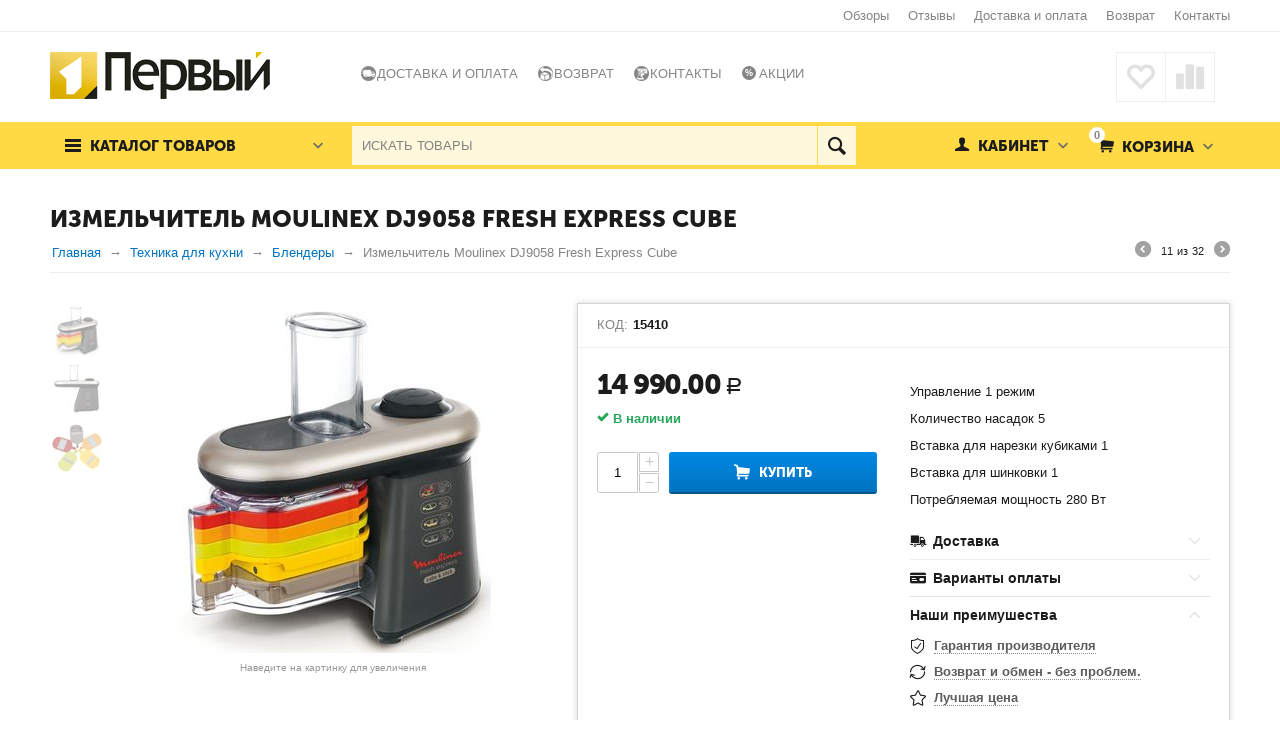

--- FILE ---
content_type: text/html; charset=utf-8
request_url: https://first-bt.ru/tehnika-dlya-kuhni/blendery/multirezka-moulinex-fresh-express-cube-dj905832/
body_size: 23855
content:

<!DOCTYPE html>
<html 
prefix="og: http://ogp.me/ns#" lang="ru" dir="ltr">
<head>
<title>Техника для кухни :: Блендеры :: Измельчитель Moulinex DJ9058 Fresh Express Cube</title>

    <base href="https://first-bt.ru/"/>
    <meta http-equiv="Content-Type" content="text/html; charset=utf-8"
          data-ca-mode=""/>
    <meta name="viewport" content="initial-scale=1.0, width=device-width"/>

    <meta name="description"
          content="Мультирезка Moulinex Fresh Express Cube DJ905832 – это современный кухонный прибор который приглянется любой хозяйке С помощью данного устройства вы сможете очень быстро осуществлять подготовку продуктов для приготовления различных блюд ВЫСОКОТОЧНОЕ НАРЕЗАНИЕ Модель использует"/>



    <meta name="keywords" content=""/>




    <link rel="canonical" href="https://first-bt.ru/tehnika-dlya-kuhni/blendery/multirezka-moulinex-fresh-express-cube-dj905832/" />






<meta property="og:type" content="website" />
<meta property="og:locale" content="ru_RU" />
<meta property="og:title" content="Техника для кухни :: Блендеры :: Измельчитель Moulinex DJ9058 Fresh Express Cube" />
<meta property="og:description" content="Мультирезка Moulinex Fresh Express Cube DJ905832 – это современный кухонный прибор который приглянется любой хозяйке С помощью данного устройства вы сможете очень быстро осуществлять подготовку продуктов для приготовления различных блюд ВЫСОКОТОЧНОЕ НАРЕЗАНИЕ Модель использует" />
<meta property="og:url" content="https://first-bt.ru/tehnika-dlya-kuhni/blendery/multirezka-moulinex-fresh-express-cube-dj905832/" />
    <meta property="og:image" content="https://first-bt.ru/images/detailed/7/dj905832.jpg" />




    <link href="https://first-bt.ru/images/logos/3/first4.png" rel="shortcut icon" type="image/png" />


<link type="text/css" rel="stylesheet" href="https://first-bt.ru/var/cache/misc/assets/design/themes/abt__unitheme/css/standalone.efbd36aabb6cb14ef6d2d776c328599f1714396899.css" />


</head>

<body>
    
                        
        <div class="ty-tygh  " id="tygh_container">

        <div id="ajax_overlay" class="ty-ajax-overlay"></div>
<div id="ajax_loading_box" class="ty-ajax-loading-box"></div>

        <div class="cm-notification-container notification-container">
</div>

        <div class="ty-helper-container" id="tygh_main_container">
            
                 
                
<div class="tygh-top-panel clearfix">
    <div class="container-fluid  top-grid
        ">
                    


        <div class="container-fluid-row">
<div class="row-fluid ">        <div class="span3 top-links-grid ty-top-grid_float">
            <div class=" top-languages    ty-float-left">
        <div id="languages_1">
    
<!--languages_1--></div>
    </div>
        </div>

    
                


        
        <div class="span13 top-links-grid hidden-phone">
            <div class=" top-quick-links hidden-phone ty-float-right">
        
    

        <div class="ty-text-links-wrapper">
        <span id="sw_text_links_147" class="ty-text-links-btn cm-combination visible-phone">
            <i class="ty-icon-short-list"></i>
            <i class="ty-icon-down-micro ty-text-links-btn__arrow"></i>
        </span>
    
        <ul id="text_links_147" class="ty-text-links cm-popup-box ty-text-links_show_inline">
                            <li class="ty-text-links__item ty-level-0">
                    <a class="ty-text-links__a" href="https://first-bt.ru/blog/">Обзоры</a> 
                                    </li>
                            <li class="ty-text-links__item ty-level-0">
                    <a class="ty-text-links__a" href="https://market.yandex.ru/shop--pervyi/480479/reviews?">Отзывы</a> 
                                    </li>
                            <li class="ty-text-links__item ty-level-0 ty-quick-menu__delivery">
                    <a class="ty-text-links__a" href="https://first-bt.ru/oplata-i-dostavka/">Доставка и оплата</a> 
                                    </li>
                            <li class="ty-text-links__item ty-level-0 ty-quick-menu__return">
                    <a class="ty-text-links__a" href="https://first-bt.ru/vozvrat/">Возврат</a> 
                                    </li>
                            <li class="ty-text-links__item ty-level-0 ty-quick-menu__contacts">
                    <a class="ty-text-links__a" href="https://first-bt.ru/kontakty/">Контакты</a> 
                                    </li>
                    </ul>

        </div>
    
    </div>
        </div>
</div>
    </div>
                



</div>
</div>

<div class="tygh-header clearfix">
    <div class="container-fluid  header-grid
        ">
                    


        <div class="container-fluid-row">
<div class="row-fluid ">        <div class="span4 top-logo-grid">
            <div class=" top-logo">
        <div class="ty-logo-container">
    <a href="https://first-bt.ru/" title="">
        <img src="https://first-bt.ru/images/logos/3/first2.png" width="224" height="47" alt="" class="ty-logo-container__image" />
    </a>
</div>
    </div>
        </div>

    
                


        
        <div class="span7 top-links-menu-grid">
            <ul class="ty-menu__items cm-responsive-menu">
        

		<li class="ty-menu__item ty-menu__menu-btn visible-phone">
		    <a class="ty-menu__item-link" onclick="$('.cat-menu-horizontal .ty-menu__items').toggleClass('open');">
		        <i class="ty-icon-short-list"></i>
		        <span>Каталог товаров</span>
		    </a>
		</li>

                                                                    
                                                <li class="ty-menu__item  ty-menu__item-nodrop  first-lvl  ty-menu-item__promo2 ">
                                        <a  href="/oplata-i-dostavka" class="ty-menu__item-link a-first-lvl">
                        <div class="menu-lvl-ctn">
                            Доставка и оплата                        </div>
                    </a>
                            </li>
                                                                    
                                                <li class="ty-menu__item  ty-menu__item-nodrop  first-lvl  ty-menu-item__promo3 ">
                                        <a  href="/vozvrat" class="ty-menu__item-link a-first-lvl">
                        <div class="menu-lvl-ctn">
                            Возврат                        </div>
                    </a>
                            </li>
                                                                    
                                                <li class="ty-menu__item  ty-menu__item-nodrop  first-lvl  ty-menu-item__promo4 ">
                                        <a  href="/kontakty" class="ty-menu__item-link a-first-lvl">
                        <div class="menu-lvl-ctn">
                            Контакты                        </div>
                    </a>
                            </li>
                                                                    
                                                <li class="ty-menu__item  ty-menu__item-nodrop  first-lvl last  ty-menu-item__promo ">
                                        <a  href="https://first-bt.ru/promotions/" class="ty-menu__item-link a-first-lvl">
                        <div class="menu-lvl-ctn">
                            Акции                        </div>
                    </a>
                            </li>
                

    </ul>
        </div>

    
                


        
        <div class="span5 top-phones-grid">
            <div class=" ty-float-right">
        
        <div id="abt__unitheme_wishlist_count">
        <a class="cm-tooltip ty-wishlist__a " href="https://first-bt.ru/wishlist/" rel="nofollow" title="Отложенные товары"><i class="uni-wish1"></i></a>
        <!--abt__unitheme_wishlist_count--></div>

        <div id="abt__unitheme_compared_products">
        <a class="cm-tooltip ty-compare__a " href="https://first-bt.ru/compare/" rel="nofollow" title="Список сравнения"><i class="uni-compare"></i></a>
        <!--abt__unitheme_compared_products--></div>

    </div>
        </div>
</div>
    </div>
                


        <div class="container-fluid-row">
<div class="row-fluid ">        <div class="span16 top-menu-grid  small-grid top-menu">
            <div class="row-fluid ">        <div class="span4 vertical-menu-grid">
            <div class="shader"></div>
    <div class="ty-dropdown-box  cat-menu-vertical cat-menu-vertical">
        <div id="sw_dropdown_153" class="ty-dropdown-box__title cm-combination ">
            
                            <a>Каталог товаров</a>
                        

        </div>
        <div id="dropdown_153" class="cm-popup-box ty-dropdown-box__content hidden">
            

<ul class="ty-menu__items cm-responsive-menu"><li class="ty-menu__item ty-menu__menu-btn visible-phone"><a class="ty-menu__item-link" onclick="$('.cat-menu-horizontal .ty-menu__items').toggleClass('open');"><i class="ty-icon-short-list"></i><span>Каталог товаров</span></a></li><li class="ty-menu__item  cm-menu-item-responsive  first-lvl  "><a class="ty-menu__item-toggle visible-phone cm-responsive-menu-toggle"><i class="ty-menu__icon-open ty-icon-down-open"></i><i class="ty-menu__icon-hide ty-icon-up-open"></i></a><a  class="ty-menu__item-link a-first-lvl"><div class="menu-lvl-ctn">ВСЕ ТОВАРЫ<i class="icon-right-dir"></i></div></a>
                                            <div class="ty-menu__submenu" id="topmenu_58_66a303c9b9a13e0e6510cd8d79c2a1c3"><ul class="ty-menu__submenu-items cm-responsive-menu-submenu dropdown-column-item  dropdown-3columns  clearfix"><li><ul class="ty-menu__submenu-col"><li class="ty-top-mine__submenu-col second-lvl"><div class="ty-menu__submenu-item-header "><a href="https://first-bt.ru/klimaticheskaya-tehnika/" class="ty-menu__submenu-link">Климатическая техника</a></div><a class="ty-menu__item-toggle visible-phone cm-responsive-menu-toggle"><i class="ty-menu__icon-open ty-icon-down-open"></i><i class="ty-menu__icon-hide ty-icon-up-open"></i></a><div class="ty-menu__submenu"><ul class="ty-menu__submenu-list cm-responsive-menu-submenu" ><li class="ty-menu__submenu-item"><a href="https://first-bt.ru/klimaticheskaya-tehnika/ventilyatory/" class="ty-menu__submenu-link">Вентиляторы</a></li><li class="ty-menu__submenu-item"><a href="https://first-bt.ru/klimaticheskaya-tehnika/obogrevateli/" class="ty-menu__submenu-link">Обогреватели</a></li><li class="ty-menu__submenu-item"><a href="https://first-bt.ru/klimaticheskaya-tehnika/uvlazhniteli-i-ochistiteli-vozduha/" class="ty-menu__submenu-link">Увлажнители и очистители воздуха</a></li>
</ul></div></li><li class="ty-top-mine__submenu-col second-lvl"><div class="ty-menu__submenu-item-header "><a href="https://first-bt.ru/krasota-i-zdorove/" class="ty-menu__submenu-link">Красота и здоровье</a></div><a class="ty-menu__item-toggle visible-phone cm-responsive-menu-toggle"><i class="ty-menu__icon-open ty-icon-down-open"></i><i class="ty-menu__icon-hide ty-icon-up-open"></i></a><div class="ty-menu__submenu"><ul class="ty-menu__submenu-list hiddenCol cm-responsive-menu-submenu" style="height: 95px;"><li class="ty-menu__submenu-item"><a href="https://first-bt.ru/krasota-i-zdorove/kosmeticheskie-zerkala/" class="ty-menu__submenu-link">Косметические зеркала</a></li><li class="ty-menu__submenu-item"><a href="https://first-bt.ru/krasota-i-zdorove/mashinki-dlya-strizhki-volos/" class="ty-menu__submenu-link">Машинки для стрижки волос</a></li><li class="ty-menu__submenu-item"><a href="https://first-bt.ru/krasota-i-zdorove/napolnye-vesy/" class="ty-menu__submenu-link">Напольные весы</a></li><li class="ty-menu__submenu-item"><a href="https://first-bt.ru/krasota-i-zdorove/sredstva-dlya-uhoda-za-nogtyami/" class="ty-menu__submenu-link">Средства для ухода за ногтями</a></li><li class="ty-menu__submenu-item"><a href="https://first-bt.ru/krasota-i-zdorove/sredstva-po-uhodu-za-licom/" class="ty-menu__submenu-link">Средства по уходу за лицом</a></li><li class="ty-menu__submenu-item"><a href="https://first-bt.ru/krasota-i-zdorove/feny-i-pribory-dlya-ukladki/" class="ty-menu__submenu-link">Фены и приборы для укладки</a></li>
</ul><a href="javascript:void(0);" onMouseOver="$(this).prev().addClass('view');$(this).addClass('hidden');" class="ty-menu__submenu-link-more">Еще <i class="ty-icon-plus-circle"></i></a></div></li><li class="ty-top-mine__submenu-col second-lvl"><div class="ty-menu__submenu-item-header "><a href="https://first-bt.ru/krupnaya-bytovaya-tehnika/" class="ty-menu__submenu-link">Крупная бытовая техника</a></div><a class="ty-menu__item-toggle visible-phone cm-responsive-menu-toggle"><i class="ty-menu__icon-open ty-icon-down-open"></i><i class="ty-menu__icon-hide ty-icon-up-open"></i></a><div class="ty-menu__submenu"><ul class="ty-menu__submenu-list cm-responsive-menu-submenu" ><li class="ty-menu__submenu-item"><a href="https://first-bt.ru/krupnaya-bytovaya-tehnika/posudomoechnye-mashiny/" class="ty-menu__submenu-link">Посудомоечные машины</a></li><li class="ty-menu__submenu-item"><a href="https://first-bt.ru/krupnaya-bytovaya-tehnika/sushilnye-mashiny/" class="ty-menu__submenu-link">Сушильные машины</a></li>
</ul></div></li><li class="ty-top-mine__submenu-col second-lvl"><div class="ty-menu__submenu-item-header "><a href="https://first-bt.ru/medicinskie-pribory-i-izdeliya/" class="ty-menu__submenu-link">Медицинские приборы и изделия</a></div><a class="ty-menu__item-toggle visible-phone cm-responsive-menu-toggle"><i class="ty-menu__icon-open ty-icon-down-open"></i><i class="ty-menu__icon-hide ty-icon-up-open"></i></a><div class="ty-menu__submenu"><ul class="ty-menu__submenu-list cm-responsive-menu-submenu" ><li class="ty-menu__submenu-item"><a href="https://first-bt.ru/medicinskie-pribory-i-izdeliya/massazhery/" class="ty-menu__submenu-link">Массажеры</a></li><li class="ty-menu__submenu-item"><a href="https://first-bt.ru/medicinskie-pribory-i-izdeliya/medicinskie-grelki/" class="ty-menu__submenu-link">Медицинские грелки </a></li><li class="ty-menu__submenu-item"><a href="https://first-bt.ru/medicinskie-pribory-i-izdeliya/miostimulyatory/" class="ty-menu__submenu-link">Миостимуляторы</a></li>
</ul></div></li></ul></li><li><ul class="ty-menu__submenu-col"><li class="ty-top-mine__submenu-col second-lvl"><div class="ty-menu__submenu-item-header "><a href="https://first-bt.ru/oborudovanie-dlya-zhivotnovodstva/" class="ty-menu__submenu-link">Оборудование для животноводства</a></div><a class="ty-menu__item-toggle visible-phone cm-responsive-menu-toggle"><i class="ty-menu__icon-open ty-icon-down-open"></i><i class="ty-menu__icon-hide ty-icon-up-open"></i></a><div class="ty-menu__submenu"><ul class="ty-menu__submenu-list cm-responsive-menu-submenu" ><li class="ty-menu__submenu-item"><a href="https://first-bt.ru/oborudovanie-dlya-zhivotnovodstva/inkubatory-dlya-yaic/" class="ty-menu__submenu-link">Инкубаторы для яиц</a></li>
</ul></div></li><li class="ty-top-mine__submenu-col second-lvl"><div class="ty-menu__submenu-item-header "><a href="https://first-bt.ru/orgtehnika/" class="ty-menu__submenu-link">Оргтехника</a></div><a class="ty-menu__item-toggle visible-phone cm-responsive-menu-toggle"><i class="ty-menu__icon-open ty-icon-down-open"></i><i class="ty-menu__icon-hide ty-icon-up-open"></i></a><div class="ty-menu__submenu"><ul class="ty-menu__submenu-list cm-responsive-menu-submenu" ><li class="ty-menu__submenu-item"><a href="https://first-bt.ru/orgtehnika/printery-i-mfu/" class="ty-menu__submenu-link">Принтеры и МФУ</a></li>
</ul></div></li><li class="ty-top-mine__submenu-col second-lvl"><div class="ty-menu__submenu-item-header "><a href="https://first-bt.ru/pylesosy-uborka-doma/" class="ty-menu__submenu-link">Пылесосы/Уборка дома</a></div><a class="ty-menu__item-toggle visible-phone cm-responsive-menu-toggle"><i class="ty-menu__icon-open ty-icon-down-open"></i><i class="ty-menu__icon-hide ty-icon-up-open"></i></a><div class="ty-menu__submenu"><ul class="ty-menu__submenu-list hiddenCol cm-responsive-menu-submenu" style="height: 95px;"><li class="ty-menu__submenu-item"><a href="https://first-bt.ru/pylesosy-uborka-doma/akssesuary-dlya-pylesosov/" class="ty-menu__submenu-link">Аксессуары для пылесосов</a></li><li class="ty-menu__submenu-item"><a href="https://first-bt.ru/pylesosy-uborka-doma/paroochistiteli/" class="ty-menu__submenu-link">Пароочистители</a></li><li class="ty-menu__submenu-item"><a href="https://first-bt.ru/pylesosy-uborka-doma/pylesosy/" class="ty-menu__submenu-link">Пылесосы</a></li><li class="ty-menu__submenu-item"><a href="https://first-bt.ru/pylesosy-uborka-doma/pylesosy-roboty/" class="ty-menu__submenu-link">Пылесосы-роботы</a></li><li class="ty-menu__submenu-item"><a href="https://first-bt.ru/pylesosy-uborka-doma/stekloochistiteli/" class="ty-menu__submenu-link">Стеклоочистители</a></li><li class="ty-menu__submenu-item"><a href="https://first-bt.ru/pylesosy-uborka-doma/elektroveniki-i-elektroshvabry/" class="ty-menu__submenu-link">Электровеники и электрошвабры</a></li>
</ul><a href="javascript:void(0);" onMouseOver="$(this).prev().addClass('view');$(this).addClass('hidden');" class="ty-menu__submenu-link-more">Еще <i class="ty-icon-plus-circle"></i></a></div></li><li class="ty-top-mine__submenu-col second-lvl"><div class="ty-menu__submenu-item-header "><a href="https://first-bt.ru/sadovaya-tehnika/" class="ty-menu__submenu-link">Садовая техника</a></div><a class="ty-menu__item-toggle visible-phone cm-responsive-menu-toggle"><i class="ty-menu__icon-open ty-icon-down-open"></i><i class="ty-menu__icon-hide ty-icon-up-open"></i></a><div class="ty-menu__submenu"><ul class="ty-menu__submenu-list cm-responsive-menu-submenu" ><li class="ty-menu__submenu-item"><a href="https://first-bt.ru/sadovaya-tehnika/gazonokosilki-i-trimmery/" class="ty-menu__submenu-link">Газонокосилки и триммеры</a></li><li class="ty-menu__submenu-item"><a href="https://first-bt.ru/sadovaya-tehnika/moyki-vysokogo-davleniya/" class="ty-menu__submenu-link">Мойки высокого давления</a></li><li class="ty-menu__submenu-item"><a href="https://first-bt.ru/sadovaya-tehnika/nasosy/" class="ty-menu__submenu-link">Насосы</a></li>
</ul></div></li></ul></li><li><ul class="ty-menu__submenu-col"><li class="ty-top-mine__submenu-col second-lvl"><div class="ty-menu__submenu-item-header "><a href="https://first-bt.ru/tehnika-dlya-kuhni/" class="ty-menu__submenu-link">Техника для кухни</a></div><a class="ty-menu__item-toggle visible-phone cm-responsive-menu-toggle"><i class="ty-menu__icon-open ty-icon-down-open"></i><i class="ty-menu__icon-hide ty-icon-up-open"></i></a><div class="ty-menu__submenu"><ul class="ty-menu__submenu-list hiddenCol cm-responsive-menu-submenu" style="height: 95px;"><li class="ty-menu__submenu-item"><a href="https://first-bt.ru/tehnika-dlya-kuhni/blendery/" class="ty-menu__submenu-link">Блендеры</a></li><li class="ty-menu__submenu-item"><a href="https://first-bt.ru/tehnika-dlya-kuhni/blinnicy/" class="ty-menu__submenu-link">Блинницы</a></li><li class="ty-menu__submenu-item"><a href="https://first-bt.ru/tehnika-dlya-kuhni/vakuumnye-upakovschiki/" class="ty-menu__submenu-link">Вакуумные упаковщики</a></li><li class="ty-menu__submenu-item"><a href="https://first-bt.ru/tehnika-dlya-kuhni/vstraivaemye-duhovye-shkafy/" class="ty-menu__submenu-link">Встраиваемые духовые шкафы</a></li><li class="ty-menu__submenu-item"><a href="https://first-bt.ru/tehnika-dlya-kuhni/yogurtnicy/" class="ty-menu__submenu-link">Йогуртницы</a></li><li class="ty-menu__submenu-item"><a href="https://first-bt.ru/tehnika-dlya-kuhni/kofemashiny/" class="ty-menu__submenu-link">Кофемашины и кофеварки</a></li>
</ul><a href="javascript:void(0);" onMouseOver="$(this).prev().addClass('view');$(this).addClass('hidden');" class="ty-menu__submenu-link-more">Еще <i class="ty-icon-plus-circle"></i></a></div></li><li class="ty-top-mine__submenu-col second-lvl"><div class="ty-menu__submenu-item-header "><a href="https://first-bt.ru/tovary-dlya-avtomobiley/" class="ty-menu__submenu-link">Товары для автомобилей</a></div><a class="ty-menu__item-toggle visible-phone cm-responsive-menu-toggle"><i class="ty-menu__icon-open ty-icon-down-open"></i><i class="ty-menu__icon-hide ty-icon-up-open"></i></a><div class="ty-menu__submenu"><ul class="ty-menu__submenu-list cm-responsive-menu-submenu" ><li class="ty-menu__submenu-item"><a href="https://first-bt.ru/tovary-dlya-avtomobiley/avtomobilnye-invertory/" class="ty-menu__submenu-link">Автомобильные инверторы</a></li><li class="ty-menu__submenu-item"><a href="https://first-bt.ru/tovary-dlya-avtomobiley/pusko-zaryadnye-ustroystva-dlya-akkumulyatorov/" class="ty-menu__submenu-link">Пуско-зарядные устройства для аккумуляторов</a></li>
</ul></div></li><li class="ty-top-mine__submenu-col second-lvl"><div class="ty-menu__submenu-item-header "><a href="https://first-bt.ru/tovary-dlya-detey/" class="ty-menu__submenu-link">Товары для детей</a></div><a class="ty-menu__item-toggle visible-phone cm-responsive-menu-toggle"><i class="ty-menu__icon-open ty-icon-down-open"></i><i class="ty-menu__icon-hide ty-icon-up-open"></i></a><div class="ty-menu__submenu"><ul class="ty-menu__submenu-list cm-responsive-menu-submenu" ><li class="ty-menu__submenu-item"><a href="https://first-bt.ru/tovary-dlya-detey/detskie-vesy/" class="ty-menu__submenu-link">Детские весы</a></li><li class="ty-menu__submenu-item"><a href="https://first-bt.ru/tovary-dlya-detey/konstruktory/" class="ty-menu__submenu-link">Конструкторы</a></li><li class="ty-menu__submenu-item"><a href="https://first-bt.ru/tovary-dlya-detey/kukly/" class="ty-menu__submenu-link">Куклы</a></li><li class="ty-menu__submenu-item"><a href="https://first-bt.ru/tovary-dlya-detey/samokaty/" class="ty-menu__submenu-link">Самокаты</a></li>
</ul></div></li><li class="ty-top-mine__submenu-col second-lvl"><div class="ty-menu__submenu-item-header "><a href="https://first-bt.ru/uhod-za-odezhdoy/" class="ty-menu__submenu-link">Уход за одеждой</a></div><a class="ty-menu__item-toggle visible-phone cm-responsive-menu-toggle"><i class="ty-menu__icon-open ty-icon-down-open"></i><i class="ty-menu__icon-hide ty-icon-up-open"></i></a><div class="ty-menu__submenu"><ul class="ty-menu__submenu-list cm-responsive-menu-submenu" ><li class="ty-menu__submenu-item"><a href="https://first-bt.ru/uhod-za-odezhdoy/gladilnye-doski/" class="ty-menu__submenu-link">Гладильные доски</a></li><li class="ty-menu__submenu-item"><a href="https://first-bt.ru/uhod-za-odezhdoy/otparivateli/" class="ty-menu__submenu-link">Отпариватели</a></li><li class="ty-menu__submenu-item"><a href="https://first-bt.ru/uhod-za-odezhdoy/parogeneratory/" class="ty-menu__submenu-link">Парогенераторы</a></li><li class="ty-menu__submenu-item"><a href="https://first-bt.ru/uhod-za-odezhdoy/utyugi/" class="ty-menu__submenu-link">Утюги</a></li>
</ul></div></li></ul></li></ul>
</div>                    
                                                </li>
        <li class="ty-menu__item  ty-menu__item-nodrop  first-lvl  ty-menu-item__newest "><a  href="https://first-bt.ru/index.php?dispatch=products.newest" class="ty-menu__item-link a-first-lvl"><div class="menu-lvl-ctn">Новинки</div></a>            </li>
        <li class="ty-menu__item  ty-menu__item-nodrop  first-lvl  ty-menu-item__hits "><a  href="https://first-bt.ru/index.php?dispatch=products.bestsellers" class="ty-menu__item-link a-first-lvl"><div class="menu-lvl-ctn">Хиты продаж</div></a>            </li>
        <li class="ty-menu__item  ty-menu__item-nodrop  first-lvl last  ty-menu-item__sale "><a  href="https://first-bt.ru/index.php?dispatch=products.on_sale" class="ty-menu__item-link a-first-lvl"><div class="menu-lvl-ctn">Скидки</div></a>            </li>
                

    </ul>



        </div>
    </div>
        </div>


                


    
        <div class="span7 search-block-grid">
            <div class=" top-search">
        <div class="ty-search-block">
    <form action="https://first-bt.ru/" name="search_form" method="get">
        <input type="hidden" name="subcats" value="Y" />
        <input type="hidden" name="pcode_from_q" value="Y" />
        <input type="hidden" name="pshort" value="Y" />
        <input type="hidden" name="pfull" value="Y" />
        <input type="hidden" name="pname" value="Y" />
        <input type="hidden" name="pkeywords" value="Y" />
        <input type="hidden" name="search_performed" value="Y" />

        


        <input type="text" name="q" value="" id="search_input" title="Искать товары" class="ty-search-block__input cm-hint" /><button title="Найти" class="ty-search-magnifier" type="submit"><i class="ty-icon-search"></i></button>
<input type="hidden" name="dispatch" value="products.search" />
        
    <input type="hidden" name="security_hash" class="cm-no-hide-input" value="9d80526d19959465077a14007389bcfb" /></form>
</div>


    </div>
        </div>


                


    
        <div class="span5 cart-content-grid">
            <div class=" top-cart-content ty-float-right">
        
    <div class="ty-dropdown-box" id="cart_status_155">
         <div id="sw_dropdown_155" class="ty-dropdown-box__title  cm-combination">
        <div>
            
    <i class="ty-minicart__icon ty-icon-basket empty"><span class="basket-cart-amount">0</span></i>
    <span class="ty-minicart-title empty-cart ty-hand"><small>Ваша</small>&nbsp;Корзина</span>
    <i class="ty-icon-down-micro"></i>


        </div>
        </div>
        <div id="dropdown_155" class="cm-popup-box ty-dropdown-box__content hidden">
            
                <div class="cm-cart-content cm-cart-content-thumb cm-cart-content-delete">
                        <div class="ty-cart-items">
                                                            <div class="ty-cart-items__empty ty-center">Корзина</div>
                                                    </div>

                                                <div class="cm-cart-buttons ty-cart-content__buttons buttons-container hidden">
                            <div class="ty-float-left">
                                <a href="https://first-bt.ru/cart/" rel="nofollow" class="ty-btn ty-btn__secondary">Корзина</a>
                            </div>
                                                        <div class="ty-float-right">
                                <a href="https://first-bt.ru/checkout/" rel="nofollow" class="ty-btn ty-btn__primary">Оформить заказ</a>
                            </div>
                                                    </div>
                        
                </div>
            

        </div>
    <!--cart_status_155--></div>



    </div><div class="ty-dropdown-box  top-my-account ty-float-right">
        <div id="sw_dropdown_156" class="ty-dropdown-box__title cm-combination unlogged">
            
                                <a class="ty-account-info__title" href="https://first-bt.ru/profiles-update/">
        <i class="ty-icon-user"></i>&nbsp;
        <span class="ty-account-info__title-txt" ><small>Ваш личный</small>Кабинет</span>
        <i class="ty-icon-down-micro ty-account-info__user-arrow"></i>
    </a>

                        

        </div>
        <div id="dropdown_156" class="cm-popup-box ty-dropdown-box__content hidden">
            

<div id="account_info_156">
        <ul class="ty-account-info">
        
                        
            <li class="ty-account-info__item ty-dropdown-box__item"><a class="ty-account-info__a underlined" href="https://first-bt.ru/orders/" rel="nofollow">Заказы</a></li>
                                            <li class="ty-account-info__item ty-dropdown-box__item"><a class="ty-account-info__a underlined" href="https://first-bt.ru/compare/" rel="nofollow">Список сравнения</a></li>
                        

        
<li class="ty-account-info__item ty-dropdown-box__item"><a class="ty-account-info__a" href="https://first-bt.ru/wishlist/" rel="nofollow">Отложенные товары</a></li>
    </ul>

            <div class="ty-account-info__orders updates-wrapper track-orders" id="track_orders_block_156">
            <form action="https://first-bt.ru/" method="POST" class="cm-ajax cm-post cm-ajax-full-render" name="track_order_quick">
                <input type="hidden" name="result_ids" value="track_orders_block_*" />
                <input type="hidden" name="return_url" value="index.php?dispatch=products.view&amp;product_id=3074" />

                <div class="ty-account-info__orders-txt">Отслеживание заказа</div>

                <div class="ty-account-info__orders-input ty-control-group ty-input-append">
                    <label for="track_order_item156" class="cm-required hidden">Отслеживание заказа</label>
                    <input type="text" size="20" class="ty-input-text cm-hint" id="track_order_item156" name="track_data" value="Номер заказа/E-mail" />
                    <button title="Выполнить" class="ty-btn-go" type="submit"><i class="ty-btn-go__icon ty-icon-right-dir"></i></button>
<input type="hidden" name="dispatch" value="orders.track_request" />
                    
                </div>
            <input type="hidden" name="security_hash" class="cm-no-hide-input" value="9d80526d19959465077a14007389bcfb" /></form>
        <!--track_orders_block_156--></div>
    
    <div class="ty-account-info__buttons buttons-container">
                    
            <a href="https://first-bt.ru/login/?return_url=index.php%3Fdispatch%3Dproducts.view%26product_id%3D3074"  data-ca-target-id="login_block156" class="cm-dialog-opener cm-dialog-auto-size ty-btn ty-btn__secondary" rel="nofollow">Войти</a><a href="https://first-bt.ru/profiles-add/" rel="nofollow" class="ty-btn ty-btn__primary">Регистрация</a>
            

                            <div  id="login_block156" class="hidden" title="Войти">
                    <div class="ty-login-popup">
                        

        <form name="popup156_form" action="https://first-bt.ru/" method="post">
    <input type="hidden" name="return_url" value="index.php?dispatch=products.view&amp;product_id=3074" />
    <input type="hidden" name="redirect_url" value="index.php?dispatch=products.view&amp;product_id=3074" />

                <div class="ty-control-group">
            <label for="login_popup156" class="ty-login__filed-label ty-control-group__label cm-required cm-trim cm-email">E-mail</label>
            <input type="text" id="login_popup156" name="user_login" size="30" value="" class="ty-login__input cm-focus" />
        </div>

        
        <div class="ty-control-group ty-password-forgot">
            <label for="psw_popup156" class="ty-login__filed-label ty-control-group__label ty-password-forgot__label cm-required">Пароль</label><a href="https://first-bt.ru/index.php?dispatch=auth.recover_password" class="ty-password-forgot__a"  tabindex="5">Забыли пароль?</a>
            <input type="password" id="psw_popup156" name="password" size="30" value="" class="ty-login__input" maxlength="32" />
        </div>

                    <div class="ty-login-reglink ty-center">
                <a class="ty-login-reglink__a" href="https://first-bt.ru/profiles-add/" rel="nofollow">Создать учетную запись</a>
            </div>
                


        

        
        
            <div class="buttons-container clearfix">
                <div class="ty-float-right">
                        
 
    <button  class="ty-btn__login ty-btn__secondary ty-btn" type="submit" name="dispatch[auth.login]" >Войти</button>


                </div>
                <div class="ty-login__remember-me">
                    <label for="remember_me_popup156" class="ty-login__remember-me-label"><input class="checkbox" type="checkbox" name="remember_me" id="remember_me_popup156" value="Y" />Запомнить</label>
                </div>
            </div>
        

    <input type="hidden" name="security_hash" class="cm-no-hide-input" value="9d80526d19959465077a14007389bcfb" /></form>


                    </div>
                </div>
                        </div>
<!--account_info_156--></div>

        </div>
    </div><div class=" hidden search-button-grid ty-float-right">
        <div class="ty-wysiwyg-content"  data-ca-live-editor-object-id="0" data-ca-live-editor-object-type=""><a class="search-button-mobile" onclick="ShowSearch()"><i class="ty-icon-search"></i></a>
<a class="close-button-mobile hidden" onclick="HideSearch()"><i class="uni-close"></i></a></div>
    </div>
        </div>
</div>
        </div>
</div>
    </div>

</div>
</div>

<div class="tygh-content clearfix">
    <div class="container-fluid  content-grid full_width
        ">
                    


        <div class="container-fluid-row">
<div class="row-fluid ">        <div class="span16 main-content-grid row-container">
            <div class="row-fluid ">        <div class="span16 ">
            <!-- Inline script moved to the bottom of the page -->

<div class="ty-product-block ty-product-detail">
    <div class="row-fluid  ty-product-block__wrapper clearfix">
        <div itemscope itemtype="http://schema.org/Product">
    <meta itemprop="sku" content="15410" />
    <meta itemprop="name" content="Измельчитель Moulinex DJ9058 Fresh Express Cube" />
    <meta itemprop="description" content="Мультирезка Moulinex Fresh Express Cube DJ905832 – это современный кухонный прибор, который приглянется любой хозяйке. С помощью данного устройства вы сможете очень быстро осуществлять подготовку продуктов для приготовления различных блюд.
ВЫСОКОТОЧНОЕ НАРЕЗАНИЕМодель использует технологию возвратно-поступательных движений режущего элемента, за счёт чего обеспечивается высочайшее качество нарезки продуктов. Аппарат отлично подходит для обработки овощей и фруктов в варёном виде. Наличие широкой трубы для загрузки ингредиентов позволит вам больше не нарезать продукты перед закладыванием их в прибор.
ВОЗМОЖНОСТИМультирезка имеет всего один режим, однако, количество насадок (которых здесь 5) позволяет совершать нарезку любого типа. В комплекте: вставка для крупной тёрки, мелкой тёрки, насадка для шинковки, нарезки соломкой и нарезки кубиками.
КОНСТРУКЦИЯКорпус прибора изготовлен из высокопрочного пластика. Наличие отсека для насадок позволяет оптимизировать пространство на кухне, не заполняя его новыми принадлежностями. Moulinex Fresh Express Cube имеет эргономичный дизайн и небольшие габариты. Благодаря этому изделие прекрасно впишется в интерьер вашей кухни.
ТЕХНИЧЕСКИЕ ХАРАКТЕРИСТИКИМультирезка обладает хорошей мощностью – 280 Вт. За счёт этого обеспечивается быстрая обработка ингредиентов. Несмотря на хороший производительный потенциал, устройство позволяет экономить электроэнергию, не расходуя много электричества.
ХарактеристикиГарантия 2 годаСтрана ФранцияСерия моделиСерия Fresh Express Cube &amp; StickУправлениеУправление 1 режимНасадкиКоличество насадок 5Вставка для крупной терки 1Вставка для мелкой терки 1Вставка для шинковки 1Вставка для нарезки тонкой соломкой 1 штВставка для нарезки кубиками 1КорпусМатериал корпуса пластикОтсек для насадок ДаМощностьПотребляемая мощность 280 ВтКомплектацияТолкатель в комплектеЩетка для чистки 1Цвет, размеры и весЦвет серебр./серыйВес 2.7 кг
Габариты:Ширина 36,8смВысота 39,0смГлубина 26,0см" />

    <div itemprop="offers" itemscope itemtype="http://schema.org/Offer">
        <link itemprop="availability" href="https://schema.org/InStock" />
                    <meta itemprop="priceCurrency" content="RUB"/>
            <meta itemprop="price" content="14990"/>
            </div>

    
    
    <meta itemprop="image" content="https://first-bt.ru/images/detailed/7/dj905832.jpg">



</div>

        
                            <h1 class="ty-product-block-title" ><bdi>Измельчитель Moulinex DJ9058 Fresh Express Cube</bdi></h1>
                        <div id="breadcrumbs_12">

            <div itemscope itemtype="http://schema.org/BreadcrumbList" class="ty-breadcrumbs clearfix">
            <span itemprop="itemListElement" itemscope itemtype="http://schema.org/ListItem"><a itemprop="item" href="https://first-bt.ru/" class="ty-breadcrumbs__a"><meta itemprop="position" content="1" /><meta itemprop="name" content="Главная" /><bdi>Главная</bdi></a></span><span class="ty-breadcrumbs__slash">/</span><span itemprop="itemListElement" itemscope itemtype="http://schema.org/ListItem"><a itemprop="item" href="https://first-bt.ru/tehnika-dlya-kuhni/" class="ty-breadcrumbs__a"><meta itemprop="position" content="2" /><meta itemprop="name" content="Техника для кухни" /><bdi>Техника для кухни</bdi></a></span><span class="ty-breadcrumbs__slash">/</span><span itemprop="itemListElement" itemscope itemtype="http://schema.org/ListItem"><a itemprop="item" href="https://first-bt.ru/tehnika-dlya-kuhni/blendery/" class="ty-breadcrumbs__a"><meta itemprop="position" content="3" /><meta itemprop="name" content="Блендеры" /><bdi>Блендеры</bdi></a></span><span class="ty-breadcrumbs__slash">/</span><span ><span class="ty-breadcrumbs__current"><bdi>Измельчитель Moulinex DJ9058 Fresh Express Cube</bdi></span></span>	<div class="ty-product-switcher">
	    <a class="ty-product-switcher__a ty-product-switcher__a-left " href="https://first-bt.ru/tehnika-dlya-kuhni/blendery/multirezka-moulinex-dj755g32/" title="Назад" ><i class="ty-product-switcher__icon ty-icon-left-circle"></i></a>
	        <span class="switcher-selected-product">11</span>
	        <span>из</span>
	        <span class="switcher-total">32</span>
	    <a class="ty-product-switcher__a ty-product-switcher__a-right " href="https://first-bt.ru/tehnika-dlya-kuhni/blendery/blender-bamix-eo160-classic-lime/" title="Вперед" ><i class="ty-product-switcher__icon ty-icon-right-circle"></i></a>
	</div>

        </div>
        <!--breadcrumbs_12--></div>


                            
    
    
















    












            <div class="span7 ty-product-block__img-wrapper">
                
                                    <div class="ty-product-block__img cm-reload-3074"
                         id="product_images_3074_update">

                                                                            <div class="active-gallery one-col">
                                    
                            </div>
                        
                        <div class="one-col">
    
    
    

<div class="ty-product-img cm-preview-wrapper" style="display:inline-block">
    <a id="det_img_link_30746970fc1d9c95c_7414" data-ca-image-id="preview[product_images_30746970fc1d9c95c]" class="cm-image-previewer cm-previewer ty-previewer" data-ca-image-width="600" data-ca-image-height="600" href="https://first-bt.ru/images/thumbnails/686/600/detailed/7/dj905832.jpg" title=""
><img class="ty-pict     cm-image" id="det_img_30746970fc1d9c95c_7414"  src="https://first-bt.ru/images/thumbnails/400/350/detailed/7/dj905832.jpg" alt=""
 title=""
  />
<span class="ty-previewer__icon hidden-phone"></span></a>
    
                                                                <a id="det_img_link_30746970fc1d9c95c_7415" data-ca-image-id="preview[product_images_30746970fc1d9c95c]" class="cm-image-previewer hidden cm-previewer ty-previewer" data-ca-image-width="600" data-ca-image-height="600" href="https://first-bt.ru/images/thumbnails/686/600/detailed/7/dj9058321.jpg" title=""
><img class="ty-pict     cm-image" id="det_img_30746970fc1d9c95c_7415"  src="https://first-bt.ru/images/thumbnails/400/350/detailed/7/dj9058321.jpg" alt=""
 title=""
  />
<span class="ty-previewer__icon hidden-phone"></span></a>
                                                                        <a id="det_img_link_30746970fc1d9c95c_7416" data-ca-image-id="preview[product_images_30746970fc1d9c95c]" class="cm-image-previewer hidden cm-previewer ty-previewer" data-ca-image-width="600" data-ca-image-height="600" href="https://first-bt.ru/images/thumbnails/686/600/detailed/7/dj9058322.jpg" title=""
><img class="ty-pict     cm-image" id="det_img_30746970fc1d9c95c_7416"  src="https://first-bt.ru/images/thumbnails/400/350/detailed/7/dj9058322.jpg" alt=""
 title=""
  />
<span class="ty-previewer__icon hidden-phone"></span></a>
            
        <p class="ty-center"><small style="color:#999;">Наведите на картинку для увеличения</small></p>
</div>
            <div class="ty-product-thumbnails ty-center cm-image-gallery" id="images_preview_30746970fc1d9c95c" style="width: 400px;">
            <a data-ca-gallery-large-id="det_img_link_30746970fc1d9c95c_7414" class="cm-thumbnails-mini ty-product-thumbnails__item"><img class="ty-pict     cm-image" id="det_img_30746970fc1d9c95c_7414_mini"  src="https://first-bt.ru/images/thumbnails/50/50/detailed/7/dj905832.jpg" alt=""
 title=""
  />
</a><a data-ca-gallery-large-id="det_img_link_30746970fc1d9c95c_7415" class="cm-thumbnails-mini ty-product-thumbnails__item"><img class="ty-pict     cm-image" id="det_img_30746970fc1d9c95c_7415_mini"  src="https://first-bt.ru/images/thumbnails/50/50/detailed/7/dj9058321.jpg" alt=""
 title=""
  />
</a><a data-ca-gallery-large-id="det_img_link_30746970fc1d9c95c_7416" class="cm-thumbnails-mini ty-product-thumbnails__item"><img class="ty-pict     cm-image" id="det_img_30746970fc1d9c95c_7416_mini"  src="https://first-bt.ru/images/thumbnails/50/50/detailed/7/dj9058322.jpg" alt=""
 title=""
  />
</a>        </div>
    
<!-- Inline script moved to the bottom of the page -->
<!-- Inline script moved to the bottom of the page -->


<!-- Inline script moved to the bottom of the page -->
<!-- Inline script moved to the bottom of the page -->

<!-- Inline script moved to the bottom of the page -->
</div>
                        <!--product_images_3074_update--></div>
                                

            </div>
            <div class="span9 ty-product-block__left">

                                <form action="https://first-bt.ru/" method="post" name="product_form_3074" enctype="multipart/form-data" class="cm-disable-empty-files  cm-ajax cm-ajax-full-render cm-ajax-status-middle ">
<input type="hidden" name="result_ids" value="cart_status*,wish_list*,checkout*,account_info*,abt__unitheme_wishlist_count" />
<input type="hidden" name="redirect_url" value="index.php?dispatch=products.view&amp;product_id=3074" />
<input type="hidden" name="product_data[3074][product_id]" value="3074" />


                                                                                
                

                	                <div class="advanced-layer-01 ty-product-block__sku">
	                    	                                <div class="ty-control-group ty-sku-item cm-hidden-wrapper cm-reload-3074" id="sku_update_3074">
            <input type="hidden" name="appearance[show_sku]" value="1" />
                            <label class="ty-control-group__label" id="sku_3074">КОД:</label>
                        <span class="ty-control-group__item">15410</span>
        <!--sku_update_3074--></div>
    
	                </div>
                
                <div class="show_info_block_in_product">
</div>

                <div class="row-fluid">
                    <div class="span8 ty-product-options-grid">

                        <div class="prices-container price-wrap">
                                                        <div class="ty-product-prices">
                                            <span class="cm-reload-3074 ty-list-price-block" id="old_price_update_3074">
            
                        

        <!--old_price_update_3074--></span>
                                    
                                                                    <div class="ty-product-block__price-actual">
                                            <span class="cm-reload-3074 ty-price-update" id="price_update_3074">
        <input type="hidden" name="appearance[show_price_values]" value="1" />
        <input type="hidden" name="appearance[show_price]" value="1" />
                                
                                    <span class="ty-price" id="line_discounted_price_3074"><bdi><span id="sec_discounted_price_3074" class="ty-price-num">14&nbsp;990.00</span>&nbsp;<span class="ty-price-num"><span class="ty-rub">Р</span></span></bdi></span>
                            

                        <!--price_update_3074--></span>

                                    </div>
                                
                                                                    
                                                            <span class="cm-reload-3074" id="line_discount_update_3074">
        <input type="hidden" name="appearance[show_price_values]" value="1" />
        <input type="hidden" name="appearance[show_list_discount]" value="1" />
                        <!--line_discount_update_3074--></span>
    
                            </div>
                                                    </div>
                                                
    <div class="cm-reload-3074 stock-wrap" id="product_amount_update_3074">
        <input type="hidden" name="appearance[show_product_amount]" value="1" />
                                                        <div class="ty-control-group product-list-field">
                                                    <label class="ty-control-group__label">Доступность:</label>
                                                <span class="ty-qty-in-stock ty-control-group__item" id="in_stock_info_3074">
                                                        	<i class="ty-icon-ok"></i> В наличии
                                                    </span>
                    </div>
                                        <!--product_amount_update_3074--></div>




                                                <div class="ty-product-block__option">
                                                                <div class="cm-reload-3074" id="product_options_update_3074">
        <input type="hidden" name="appearance[show_product_options]" value="1" />
        <input type="hidden" name="product_id" value="3074" />
                                                        
<input type="hidden" name="appearance[details_page]" value="1" />
    <input type="hidden" name="additional_info[info_type]" value="D" />
    <input type="hidden" name="additional_info[get_icon]" value="1" />
    <input type="hidden" name="additional_info[get_detailed]" value="1" />
    <input type="hidden" name="additional_info[get_additional]" value="" />
    <input type="hidden" name="additional_info[get_options]" value="1" />
    <input type="hidden" name="additional_info[get_discounts]" value="1" />
    <input type="hidden" name="additional_info[get_features]" value="" />
    <input type="hidden" name="additional_info[get_extra]" value="" />
    <input type="hidden" name="additional_info[get_taxed_prices]" value="1" />
    <input type="hidden" name="additional_info[get_for_one_product]" value="1" />
    <input type="hidden" name="additional_info[detailed_params]" value="1" />
    <input type="hidden" name="additional_info[features_display_on]" value="C" />


<!-- Inline script moved to the bottom of the page -->

        

    <!--product_options_update_3074--></div>
    
                        </div>
                        
                        <div class="ty-product-block__advanced-option clearfix">
                                                                                                <div class="cm-reload-3074" id="advanced_options_update_3074">
            
            
            

        <!--advanced_options_update_3074--></div>
    
                                                    </div>

                                                    

                                                <div class="ty-product-block__field-group">
                                                                                        <div class="block-qty-grid">    
        <div class="cm-reload-3074" id="qty_update_3074">
        <input type="hidden" name="appearance[show_qty]" value="1" />
        <input type="hidden" name="appearance[capture_options_vs_qty]" value="" />
                            
		
                    <div class="ty-qty clearfix changer" id="qty_3074">
                <label class="ty-control-group__label" for="qty_count_3074">Кол-во:</label>                                <div class="ty-center ty-value-changer cm-value-changer">
                                            <a class="cm-increase ty-value-changer__increase">&#43;</a>
                                        <input  type="text" size="5" class="ty-value-changer__input cm-amount" id="qty_count_3074" name="product_data[3074][amount]" value="1" data-ca-min-qty="1" />
                                            <a class="cm-decrease ty-value-changer__decrease">&minus;</a>
                                    </div>
                            </div>
                <!--qty_update_3074--></div>
    

</div>
                                                            
            


                        </div>
                        
                                                <div class="ty-product-block__button">
                            
                                                        <div class="cm-reload-3074 " id="add_to_cart_update_3074">
<input type="hidden" name="appearance[show_add_to_cart]" value="1" />
<input type="hidden" name="appearance[show_list_buttons]" value="" />
<input type="hidden" name="appearance[but_role]" value="big" />
<input type="hidden" name="appearance[quick_view]" value="" />


    
                    
 
    <button id="button_cart_3074" class="ty-btn__primary ty-btn__big ty-btn__add-to-cart cm-form-dialog-closer ty-btn" type="submit" name="dispatch[checkout.add..3074]" >Купить</button>


    




<!--add_to_cart_update_3074--></div>


                                                        
                        </div>
                        
                                                                                    <div class="ty-product-list__feature" style="margin-top: 20px">
                                    <div class="cm-reload-3074" id="dt_product_features_update_3074">
                                        <input type="hidden" name="appearance[show_features]" value="1" />
                                        


                                        <!--dt_product_features_update_3074--></div>
                                </div>
                                                                        </div>

                    <div class="span8 advanced-layer-02">

                        

                        
                        
                                                    <noindex>
                                                                <div class="ty-product-block__description">                        <div ><p>Управление 1 режим
</p><p>Количество насадок 5
</p><p>Вставка для нарезки кубиками 1
</p><p>Вставка для шинковки 1
</p><p>Потребляемая мощность 280 Вт</p></div>
            </div>
                            </noindex>
                        
                        


                                                    <div class="ty-wysiwyg-content"  data-ca-live-editor-object-id="3074" data-ca-live-editor-object-type="products"><div class="ty-product-infoblock-dropdown">

    <div id="sw_elm_delivery" class="pib-title cm-combination">
        <i class="uni-icon uni-delivery-truck"></i><em>Доставка</em>
    </div>

    <div id="elm_delivery" class="pib-content cm-popup-box" style="display: none;">
        <ul>
            <li>В пределах МКАД - 490 руб.</li>
            <li>За пределами МКАД - 490 руб. + 30 руб./км</li>
            <li>Каждый последующий товар в заказе + 100 руб.</li>
        </ul>
    </div>

    <div id="sw_elm_payments" class="pib-title cm-combination">
        <i class="uni-icon uni-business"></i><em>Варианты оплаты</em>
    </div>

    <div id="elm_payments" class="pib-content cm-popup-box" style="display: none;">
        <ul>
            <li>Наличными при получении</li>
        </ul>
    </div>

    <div id="sw_elm_benefits" class="pib-title cm-combination open active">
        <em>Наши преимушества</em>
    </div>

    <div id="elm_benefits" class="pib-content cm-popup-box">
        <p><i class="uni-icon uni-shield2"></i> <a class="cm-tooltip" title="На все товары, купленные в нашем интернет-магазине распространяется официальная гарантия производителя">Гарантия производителя</a><span class="desktop-hidden">На все товары, купленные в нашем интернет-магазине распространяется официальная гарантия производителя</span></p>
        <p><i class="uni-icon uni-refresh2"></i> <a class="cm-tooltip" title="Строгое соблюдение российского законодательства в области защиты прав потребителей">Возврат и обмен - без проблем.</a><span class="desktop-hidden">Строгое соблюдение российского законодательства в области защиты прав потребителей.">Возврат и обмен - без проблем!</span></p>
        <p><i class="uni-icon uni-big-star"></i> <a class="cm-tooltip" title="Мы гордимся нашими ценами, их каждый день проверяют сотни клиентов, которые отдают выбор нашему интернет - магазину!">Лучшая цена</a><span class="desktop-hidden">Мы гордимся нашими ценами, их каждый день проверяют сотни клиентов, которые отдают выбор нашему интернет - магазину!</span></p>
    </div>

</div></div>
                        
                        
                                                


                        
                    </div>
                </div>

                <!-- List/Advanced buttons -->
                <div class="advanced-buttons">

                                                
 
    <a  class="ty-btn ty-btn__text ty-add-to-wish cm-tooltip cm-submit text-button " id="button_wishlist_3074" data-ca-dispatch="dispatch[wishlist.add..3074]" title="Отложенные товары">Отложить</a>


                                                            
                                                
            
 
    <a  class="ty-btn ty-btn__text ty-add-to-compare cm-tooltip cm-ajax cm-ajax-full-render text-button " href="https://first-bt.ru/index.php?dispatch=product_features.add_product&amp;product_id=3074&amp;redirect_url=index.php%3Fdispatch%3Dproducts.view%26product_id%3D3074" rel="nofollow" data-ca-target-id="comparison_list,account_info*,abt__unitheme_compared_products" title="Список сравнения">Сравнить</a>



                                        


                    
                                            <a class="ty-btn share-link" onclick="$(this).next().toggleClass('hidden');"><i class="uni-share"></i>Поделиться</a>
                                            <div class="sb-block hidden">
    <ul class="ty-social-buttons">
                        <li class="ty-social-buttons__inline"><a href="https://twitter.com/share" class="twitter-share-button" data-lang="ru" data-size="medium" data-count="horizontal" data-url="https://first-bt.ru/tehnika-dlya-kuhni/blendery/multirezka-moulinex-fresh-express-cube-dj905832/" >Tweet</a>
<!-- Inline script moved to the bottom of the page -->
</li>
                                <li class="ty-social-buttons__inline"><div id="fb-root"></div>
<div class="fb-like" data-lang="ru" data-layout="button_count" data-href="https://first-bt.ru/tehnika-dlya-kuhni/blendery/multirezka-moulinex-fresh-express-cube-dj905832/" data-send="true" data-show-faces="false" data-action="like" data-font="arial" data-colorscheme="light" data-width="450" ></div>
<!-- Inline script moved to the bottom of the page -->
</li>
                                <li class="ty-social-buttons__inline"><div class="g-plusone" data-size="standard" data-annotation="bubble" data-align="left" data-expandTo="top" data-recommendations="yes" ></div>
<!-- Inline script moved to the bottom of the page -->
</li>
                                            <li class="ty-social-buttons__inline"><a href="//pinterest.com/pin/create/button/?url=https%3A%2F%2Ffirst-bt.ru%2Ftehnika-dlya-kuhni%2Fblendery%2Fmultirezka-moulinex-fresh-express-cube-dj905832%2F&amp;media=https%3A%2F%2Ffirst-bt.ru%2Fimages%2Fdetailed%2F7%2Fdj905832.jpg&amp;description=%D0%9C%D1%83%D0%BB%D1%8C%D1%82%D0%B8%D1%80%D0%B5%D0%B7%D0%BA%D0%B0%20Moulinex%20Fresh%20Express%20Cube%20DJ905832%20%E2%80%93%20%D1%8D%D1%82%D0%BE%20%D1%81%D0%BE%D0%B2%D1%80%D0%B5%D0%BC%D0%B5%D0%BD%D0%BD%D1%8B%D0%B9%20%D0%BA%D1%83%D1%85%D0%BE%D0%BD%D0%BD%D1%8B%D0%B9%20%D0%BF%D1%80%D0%B8%D0%B1%D0%BE%D1%80%2C%20%D0%BA%D0%BE%D1%82%D0%BE%D1%80%D1%8B%D0%B9%20%D0%BF%D1%80%D0%B8%D0%B3%D0%BB%D1%8F%D0%BD%D0%B5%D1%82%D1%81%D1%8F%20%D0%BB%D1%8E%D0%B1%D0%BE%D0%B9%20%D1%85%D0%BE%D0%B7%D1%8F%D0%B9%D0%BA%D0%B5.%20%D0%A1%20%D0%BF%D0%BE%D0%BC%D0%BE%D1%89%D1%8C%D1%8E..." data-pin-do="buttonPin" data-pin-shape="rect" data-pin-height="20" data-pin-color="gray" ><img src="//assets.pinterest.com/images/pidgets/pinit_fg_en_rect_red_20.png" alt="Pinterest"></a>
<!-- Inline script moved to the bottom of the page -->
</li>
                </ul>
</div>
                    


                </div>
                <!-- END List/Advanced buttons -->

                                <input type="hidden" name="security_hash" class="cm-no-hide-input" value="9d80526d19959465077a14007389bcfb" /></form>


                                    

                        
                            </div>
        
        

    </div>

        
    





            
            


                                                
            
                                                <h3 class="tab-list-title" id="description">Описание</h3>
                            
            <div id="content_description" class="ty-wysiwyg-content content-description">
                                                    
    <div ><p>Мультирезка Moulinex Fresh Express Cube DJ905832 – это современный кухонный прибор, который приглянется любой хозяйке. С помощью данного устройства вы сможете очень быстро осуществлять подготовку продуктов для приготовления различных блюд.
</p><p>ВЫСОКОТОЧНОЕ НАРЕЗАНИЕ<br>Модель использует технологию возвратно-поступательных движений режущего элемента, за счёт чего обеспечивается высочайшее качество нарезки продуктов. Аппарат отлично подходит для обработки овощей и фруктов в варёном виде. Наличие широкой трубы для загрузки ингредиентов позволит вам больше не нарезать продукты перед закладыванием их в прибор.
</p><p>ВОЗМОЖНОСТИ<br>Мультирезка имеет всего один режим, однако, количество насадок (которых здесь 5) позволяет совершать нарезку любого типа. В комплекте: вставка для крупной тёрки, мелкой тёрки, насадка для шинковки, нарезки соломкой и нарезки кубиками.
</p><p>КОНСТРУКЦИЯ<br>Корпус прибора изготовлен из высокопрочного пластика. Наличие отсека для насадок позволяет оптимизировать пространство на кухне, не заполняя его новыми принадлежностями. Moulinex Fresh Express Cube имеет эргономичный дизайн и небольшие габариты. Благодаря этому изделие прекрасно впишется в интерьер вашей кухни.
</p><p>ТЕХНИЧЕСКИЕ ХАРАКТЕРИСТИКИ<br>Мультирезка обладает хорошей мощностью – 280 Вт. За счёт этого обеспечивается быстрая обработка ингредиентов. Несмотря на хороший производительный потенциал, устройство позволяет экономить электроэнергию, не расходуя много электричества.
</p><p>Характеристики<br>Гарантия 2 года<br>Страна Франция<br>Серия модели<br>Серия Fresh Express Cube & Stick<br>Управление<br>Управление 1 режим<br>Насадки<br>Количество насадок 5<br>Вставка для крупной терки 1<br>Вставка для мелкой терки 1<br>Вставка для шинковки 1<br>Вставка для нарезки тонкой соломкой 1 шт<br>Вставка для нарезки кубиками 1<br>Корпус<br>Материал корпуса пластик<br>Отсек для насадок Да<br>Мощность<br>Потребляемая мощность 280 Вт<br>Комплектация<br>Толкатель в комплекте<br>Щетка для чистки 1<br>Цвет, размеры и вес<br>Цвет серебр./серый<br>Вес 2.7 кг
</p><p>Габариты:</p><p>Ширина 36,8см</p><p>Высота 39,0см</p><p>Глубина 26,0см</p></div>

                            
            </div>
                                            
            
            
            <div id="content_files" class="ty-wysiwyg-content content-files">
                                                    

                            
            </div>
                                
            
            
            <div id="content_tags" class="ty-wysiwyg-content content-tags">
                                                    
    

                            
            </div>
                                
            
            
            <div id="content_attachments" class="ty-wysiwyg-content content-attachments">
                                                    

                            
            </div>
                                            
            
            
            <div id="content_discussion" class="ty-wysiwyg-content content-discussion">
                                                    


                            
            </div>
                                
            
            
            <div id="content_required_products" class="ty-wysiwyg-content content-required_products">
                                                    

                            
            </div>
                                
            
            
            <div id="content_ab__deal_of_the_day" class="ty-wysiwyg-content content-ab__deal_of_the_day">
                                                    

                            
            </div>
                                
            
            
            <div id="content_ab__video_gallery" class="ty-wysiwyg-content content-ab__video_gallery">
                                                    


                            
            </div>
            

                

    </div>

<div class="product-details">
</div>



    <!-- Inline script moved to the bottom of the page -->
        </div>
</div>
        </div>
</div>
    </div>
                


        <div class="container-fluid-row container-fluid-row-full-width pd-all gray-block">
<div class="row-fluid ">        <div class="span16 ">
            <div class="row-fluid ">        <div class="span16 ">
            <div class="ty-mainbox-container clearfix">
                    
                <div class="ty-mainbox-title">
                    
                                            Возможно вас это заинтересует
                                        

                </div>
            

                <div class="ty-mainbox-body"><div class="ty-wysiwyg-content"  data-ca-live-editor-object-id="0" data-ca-live-editor-object-type="">&nbsp;</div></div>
    </div>
        </div>
</div>

                


    
<div class="row-fluid ">        <div class="span16 ">
                
<!-- Inline script moved to the bottom of the page -->

<div class="ty-tabs cm-j-tabs cm-j-tabs-disable-convertation clearfix">
            <ul class="ty-tabs__list">
                                                                                    <li id="ab__grid_tab_190_80" data-block="" class="ab__grid_tabs ty-tabs__item cm-js active"><a class="ty-tabs__a">Похожие товары</a></li>
                                                                    <li id="ab__grid_tab_190_81" data-block="" class="ab__grid_tabs ty-tabs__item cm-js"><a class="ty-tabs__a">Вы просматривали ранее</a></li>
                            </ul>
    </div>

<div class="cm-tabs-content ty-tabs__content clearfix cm-j-content-disable-convertation">
    <div id="content_ab__grid_tab_190_80">        

    







<div id="scroll_list_80"
     class="jcarousel-skin owl-carousel ty-scroller-list grid-list no-buttons ty-scroller-advanced">
            
            <div class="ty-scroller-list__item">
                                                                                
    
    
















    












                    <div class="ty-grid-list__item">
                                                <form action="https://first-bt.ru/" method="post" name="product_form_800009136" enctype="multipart/form-data" class="cm-disable-empty-files  cm-ajax cm-ajax-full-render cm-ajax-status-middle ">
<input type="hidden" name="result_ids" value="cart_status*,wish_list*,checkout*,account_info*,abt__unitheme_wishlist_count" />
<input type="hidden" name="redirect_url" value="index.php?dispatch=products.view&amp;product_id=3074" />
<input type="hidden" name="product_data[9136][product_id]" value="9136" />


                        <div class="ty-grid-list__image">
                            


        <a href="https://first-bt.ru/tehnika-dlya-kuhni/blendery/blender-bamix-baking-m200-black/">
        <img class="ty-pict     cm-image" id="det_img_800009136"  src="https://first-bt.ru/images/thumbnails/189/189/detailed/30/Screenshot_1_38ch-ux.jpg" alt=""
 title=""
  />

    </a>



                                                                                                        <span class="ty-discount-label  color2  cm-reload-800009136" id="discount_label_update_800009136">
        <span class="ty-discount-label__item" id="line_prc_discount_value_800009136"><span class="ty-discount-label__value" id="prc_discount_value_label_800009136">Скидка<br><em>30%</em></span></span>
            <!--discount_label_update_800009136--></span>
    
                            
                            
                            <div class="grid-list-buttons">
                                                                    <div class="ty-quick-view-button">
                                    <a class="ty-btn ty-btn__secondary ty-btn__big cm-dialog-opener cm-dialog-auto-size cm-tooltip" title="Быстрый просмотр товаров" data-ca-view-id="9136" data-ca-target-id="product_quick_view" href="https://first-bt.ru/index.php?dispatch=products.quick_view&amp;product_id=9136&amp;prev_url=index.php%3Fdispatch%3Dproducts.view%26product_id%3D3074&amp;n_plain=Y" data-ca-dialog-title="Быстрый просмотр товаров" rel="nofollow">Просмотр</a>
</div>
                                                                                                        
 
    <a  class="ty-btn ty-btn__text ty-add-to-wish cm-tooltip cm-submit text-button " id="button_wishlist_800009136" data-ca-dispatch="dispatch[wishlist.add..9136]" title="Отложенные товары">Отложить</a>


                                                                                                        
            
 
    <a  class="ty-btn ty-btn__text ty-add-to-compare cm-tooltip cm-ajax cm-ajax-full-render text-button " href="https://first-bt.ru/index.php?dispatch=product_features.add_product&amp;product_id=9136&amp;redirect_url=index.php%3Fdispatch%3Dproducts.view%26product_id%3D3074" rel="nofollow" data-ca-target-id="comparison_list,account_info*,abt__unitheme_compared_products" title="Список сравнения">Сравнить</a>



                                                            </div>
                        </div>

                                                                            <div class="grid-list__rating no-rating">
                                                                <i class="ty-icon-star-empty"></i><i class="ty-icon-star-empty"></i><i class="ty-icon-star-empty"></i><i class="ty-icon-star-empty"></i><i class="ty-icon-star-empty"></i>                            </div>
                        
                        <div class="ty-grid-list__item-name">
                            
                                                        
            <a href="https://first-bt.ru/tehnika-dlya-kuhni/blendery/blender-bamix-baking-m200-black/" class="product-title" title="Блендер Bamix Baking M200 Black" >Блендер Bamix Baking M200 Black</a>    


                        </div>

                        <div class="ty-grid-list__price ">
                                                            <span class="cm-reload-800009136 ty-price-update" id="price_update_800009136">
        <input type="hidden" name="appearance[show_price_values]" value="1" />
        <input type="hidden" name="appearance[show_price]" value="1" />
                                
                                    <span class="ty-price" id="line_discounted_price_800009136"><bdi><span id="sec_discounted_price_800009136" class="ty-price-num">28&nbsp;160.00</span>&nbsp;<span class="ty-price-num"><span class="ty-rub">Р</span></span></bdi></span>
                            

                        <!--price_update_800009136--></span>


                                                                    <span class="cm-reload-800009136 ty-list-price-block" id="old_price_update_800009136">
            
                            <span class="ty-list-price ty-nowrap" id="line_list_price_800009136"><span class="ty-strike"><bdi><span id="sec_list_price_800009136" class="ty-list-price ty-nowrap">39&nbsp;990.00</span>&nbsp;<span class="ty-list-price ty-nowrap"><span class="ty-rub">Р</span></span></bdi></span></span>
                        

        <!--old_price_update_800009136--></span>
    
                                                            

                                                                                                        <span class="cm-reload-800009136" id="line_discount_update_800009136">
        <input type="hidden" name="appearance[show_price_values]" value="1" />
        <input type="hidden" name="appearance[show_list_discount]" value="1" />
                        <span class="ty-list-price ty-save-price ty-nowrap  color2 " id="line_discount_value_800009136"> Вы экономите: <bdi><span id="sec_discount_value_800009136">11&nbsp;830.00</span>&nbsp;<span class="ty-rub">Р</span></bdi></span>
                        <!--line_discount_update_800009136--></span>
    
                        </div>

                                                <div class="stock-grid ty-product-block__field-group">
                                                        



                        </div>
                        
                        <div class="ty-grid-list__control two-buttons">
                                                    </div>

                                                <input type="hidden" name="security_hash" class="cm-no-hide-input" value="9d80526d19959465077a14007389bcfb" /></form>

                    </div>
                            </div>
        

            
            <div class="ty-scroller-list__item">
                                                                                
    
    
















    












                    <div class="ty-grid-list__item">
                                                <form action="https://first-bt.ru/" method="post" name="product_form_800009130" enctype="multipart/form-data" class="cm-disable-empty-files  cm-ajax cm-ajax-full-render cm-ajax-status-middle ">
<input type="hidden" name="result_ids" value="cart_status*,wish_list*,checkout*,account_info*,abt__unitheme_wishlist_count" />
<input type="hidden" name="redirect_url" value="index.php?dispatch=products.view&amp;product_id=3074" />
<input type="hidden" name="product_data[9130][product_id]" value="9130" />


                        <div class="ty-grid-list__image">
                            


        <a href="https://first-bt.ru/tehnika-dlya-kuhni/blendery/blender-bamix-baking-m200-cream/">
        <img class="ty-pict     cm-image" id="det_img_800009130"  src="https://first-bt.ru/images/thumbnails/189/189/detailed/30/1_x4xy-yb.jpg" alt=""
 title=""
  />

    </a>



                                                                                                        <span class="ty-discount-label  color2  cm-reload-800009130" id="discount_label_update_800009130">
        <span class="ty-discount-label__item" id="line_prc_discount_value_800009130"><span class="ty-discount-label__value" id="prc_discount_value_label_800009130">Скидка<br><em>27%</em></span></span>
            <!--discount_label_update_800009130--></span>
    
                            
                            
                            <div class="grid-list-buttons">
                                                                    <div class="ty-quick-view-button">
                                    <a class="ty-btn ty-btn__secondary ty-btn__big cm-dialog-opener cm-dialog-auto-size cm-tooltip" title="Быстрый просмотр товаров" data-ca-view-id="9130" data-ca-target-id="product_quick_view" href="https://first-bt.ru/index.php?dispatch=products.quick_view&amp;product_id=9130&amp;prev_url=index.php%3Fdispatch%3Dproducts.view%26product_id%3D3074&amp;n_plain=Y" data-ca-dialog-title="Быстрый просмотр товаров" rel="nofollow">Просмотр</a>
</div>
                                                                                                        
 
    <a  class="ty-btn ty-btn__text ty-add-to-wish cm-tooltip cm-submit text-button " id="button_wishlist_800009130" data-ca-dispatch="dispatch[wishlist.add..9130]" title="Отложенные товары">Отложить</a>


                                                                                                        
            
 
    <a  class="ty-btn ty-btn__text ty-add-to-compare cm-tooltip cm-ajax cm-ajax-full-render text-button " href="https://first-bt.ru/index.php?dispatch=product_features.add_product&amp;product_id=9130&amp;redirect_url=index.php%3Fdispatch%3Dproducts.view%26product_id%3D3074" rel="nofollow" data-ca-target-id="comparison_list,account_info*,abt__unitheme_compared_products" title="Список сравнения">Сравнить</a>



                                                            </div>
                        </div>

                                                                            <div class="grid-list__rating no-rating">
                                                                <i class="ty-icon-star-empty"></i><i class="ty-icon-star-empty"></i><i class="ty-icon-star-empty"></i><i class="ty-icon-star-empty"></i><i class="ty-icon-star-empty"></i>                            </div>
                        
                        <div class="ty-grid-list__item-name">
                            
                                                        
            <a href="https://first-bt.ru/tehnika-dlya-kuhni/blendery/blender-bamix-baking-m200-cream/" class="product-title" title="Блендер BAMIX Baking M200 Cream" >Блендер BAMIX Baking M200 Cream</a>    


                        </div>

                        <div class="ty-grid-list__price ">
                                                            <span class="cm-reload-800009130 ty-price-update" id="price_update_800009130">
        <input type="hidden" name="appearance[show_price_values]" value="1" />
        <input type="hidden" name="appearance[show_price]" value="1" />
                                
                                    <span class="ty-price" id="line_discounted_price_800009130"><bdi><span id="sec_discounted_price_800009130" class="ty-price-num">29&nbsp;030.00</span>&nbsp;<span class="ty-price-num"><span class="ty-rub">Р</span></span></bdi></span>
                            

                        <!--price_update_800009130--></span>


                                                                    <span class="cm-reload-800009130 ty-list-price-block" id="old_price_update_800009130">
            
                            <span class="ty-list-price ty-nowrap" id="line_list_price_800009130"><span class="ty-strike"><bdi><span id="sec_list_price_800009130" class="ty-list-price ty-nowrap">39&nbsp;990.00</span>&nbsp;<span class="ty-list-price ty-nowrap"><span class="ty-rub">Р</span></span></bdi></span></span>
                        

        <!--old_price_update_800009130--></span>
    
                                                            

                                                                                                        <span class="cm-reload-800009130" id="line_discount_update_800009130">
        <input type="hidden" name="appearance[show_price_values]" value="1" />
        <input type="hidden" name="appearance[show_list_discount]" value="1" />
                        <span class="ty-list-price ty-save-price ty-nowrap  color2 " id="line_discount_value_800009130"> Вы экономите: <bdi><span id="sec_discount_value_800009130">10&nbsp;960.00</span>&nbsp;<span class="ty-rub">Р</span></bdi></span>
                        <!--line_discount_update_800009130--></span>
    
                        </div>

                                                <div class="stock-grid ty-product-block__field-group">
                                                        



                        </div>
                        
                        <div class="ty-grid-list__control two-buttons">
                                                    </div>

                                                <input type="hidden" name="security_hash" class="cm-no-hide-input" value="9d80526d19959465077a14007389bcfb" /></form>

                    </div>
                            </div>
        

            
            <div class="ty-scroller-list__item">
                                                                                
    
    
















    












                    <div class="ty-grid-list__item">
                                                <form action="https://first-bt.ru/" method="post" name="product_form_800009129" enctype="multipart/form-data" class="cm-disable-empty-files  cm-ajax cm-ajax-full-render cm-ajax-status-middle ">
<input type="hidden" name="result_ids" value="cart_status*,wish_list*,checkout*,account_info*,abt__unitheme_wishlist_count" />
<input type="hidden" name="redirect_url" value="index.php?dispatch=products.view&amp;product_id=3074" />
<input type="hidden" name="product_data[9129][product_id]" value="9129" />


                        <div class="ty-grid-list__image">
                            


        <a href="https://first-bt.ru/tehnika-dlya-kuhni/blendery/blender-bamix-baking-m200-white/">
        <img class="ty-pict     cm-image" id="det_img_800009129"  src="https://first-bt.ru/images/thumbnails/189/189/detailed/30/Screenshot_1_jlfx-rn.jpg" alt=""
 title=""
  />

    </a>



                                                                                                        <span class="ty-discount-label  color2  cm-reload-800009129" id="discount_label_update_800009129">
        <span class="ty-discount-label__item" id="line_prc_discount_value_800009129"><span class="ty-discount-label__value" id="prc_discount_value_label_800009129">Скидка<br><em>30%</em></span></span>
            <!--discount_label_update_800009129--></span>
    
                            
                            
                            <div class="grid-list-buttons">
                                                                    <div class="ty-quick-view-button">
                                    <a class="ty-btn ty-btn__secondary ty-btn__big cm-dialog-opener cm-dialog-auto-size cm-tooltip" title="Быстрый просмотр товаров" data-ca-view-id="9129" data-ca-target-id="product_quick_view" href="https://first-bt.ru/index.php?dispatch=products.quick_view&amp;product_id=9129&amp;prev_url=index.php%3Fdispatch%3Dproducts.view%26product_id%3D3074&amp;n_plain=Y" data-ca-dialog-title="Быстрый просмотр товаров" rel="nofollow">Просмотр</a>
</div>
                                                                                                        
 
    <a  class="ty-btn ty-btn__text ty-add-to-wish cm-tooltip cm-submit text-button " id="button_wishlist_800009129" data-ca-dispatch="dispatch[wishlist.add..9129]" title="Отложенные товары">Отложить</a>


                                                                                                        
            
 
    <a  class="ty-btn ty-btn__text ty-add-to-compare cm-tooltip cm-ajax cm-ajax-full-render text-button " href="https://first-bt.ru/index.php?dispatch=product_features.add_product&amp;product_id=9129&amp;redirect_url=index.php%3Fdispatch%3Dproducts.view%26product_id%3D3074" rel="nofollow" data-ca-target-id="comparison_list,account_info*,abt__unitheme_compared_products" title="Список сравнения">Сравнить</a>



                                                            </div>
                        </div>

                                                                            <div class="grid-list__rating no-rating">
                                                                <i class="ty-icon-star-empty"></i><i class="ty-icon-star-empty"></i><i class="ty-icon-star-empty"></i><i class="ty-icon-star-empty"></i><i class="ty-icon-star-empty"></i>                            </div>
                        
                        <div class="ty-grid-list__item-name">
                            
                                                        
            <a href="https://first-bt.ru/tehnika-dlya-kuhni/blendery/blender-bamix-baking-m200-white/" class="product-title" title="Блендер BAMIX Baking M200 White" >Блендер BAMIX Baking M200 White</a>    


                        </div>

                        <div class="ty-grid-list__price ">
                                                            <span class="cm-reload-800009129 ty-price-update" id="price_update_800009129">
        <input type="hidden" name="appearance[show_price_values]" value="1" />
        <input type="hidden" name="appearance[show_price]" value="1" />
                                
                                    <span class="ty-price" id="line_discounted_price_800009129"><bdi><span id="sec_discounted_price_800009129" class="ty-price-num">28&nbsp;160.00</span>&nbsp;<span class="ty-price-num"><span class="ty-rub">Р</span></span></bdi></span>
                            

                        <!--price_update_800009129--></span>


                                                                    <span class="cm-reload-800009129 ty-list-price-block" id="old_price_update_800009129">
            
                            <span class="ty-list-price ty-nowrap" id="line_list_price_800009129"><span class="ty-strike"><bdi><span id="sec_list_price_800009129" class="ty-list-price ty-nowrap">39&nbsp;990.00</span>&nbsp;<span class="ty-list-price ty-nowrap"><span class="ty-rub">Р</span></span></bdi></span></span>
                        

        <!--old_price_update_800009129--></span>
    
                                                            

                                                                                                        <span class="cm-reload-800009129" id="line_discount_update_800009129">
        <input type="hidden" name="appearance[show_price_values]" value="1" />
        <input type="hidden" name="appearance[show_list_discount]" value="1" />
                        <span class="ty-list-price ty-save-price ty-nowrap  color2 " id="line_discount_value_800009129"> Вы экономите: <bdi><span id="sec_discount_value_800009129">11&nbsp;830.00</span>&nbsp;<span class="ty-rub">Р</span></bdi></span>
                        <!--line_discount_update_800009129--></span>
    
                        </div>

                                                <div class="stock-grid ty-product-block__field-group">
                                                        



                        </div>
                        
                        <div class="ty-grid-list__control two-buttons">
                                                    </div>

                                                <input type="hidden" name="security_hash" class="cm-no-hide-input" value="9d80526d19959465077a14007389bcfb" /></form>

                    </div>
                            </div>
        

            
            <div class="ty-scroller-list__item">
                                                                                
    
    
















    












                    <div class="ty-grid-list__item">
                                                <form action="https://first-bt.ru/" method="post" name="product_form_800004095" enctype="multipart/form-data" class="cm-disable-empty-files  cm-ajax cm-ajax-full-render cm-ajax-status-middle ">
<input type="hidden" name="result_ids" value="cart_status*,wish_list*,checkout*,account_info*,abt__unitheme_wishlist_count" />
<input type="hidden" name="redirect_url" value="index.php?dispatch=products.view&amp;product_id=3074" />
<input type="hidden" name="product_data[4095][product_id]" value="4095" />


                        <div class="ty-grid-list__image">
                            


        <a href="https://first-bt.ru/tehnika-dlya-kuhni/blendery/blender-bamix-m200-deluxe-bbq-black/">
        <img class="ty-pict     cm-image" id="det_img_800004095"  src="https://first-bt.ru/images/thumbnails/189/189/detailed/9/1_54v8-wc.jpg" alt=""
 title=""
  />

    </a>



                                                            
                            
                            
                            <div class="grid-list-buttons">
                                                                    <div class="ty-quick-view-button">
                                    <a class="ty-btn ty-btn__secondary ty-btn__big cm-dialog-opener cm-dialog-auto-size cm-tooltip" title="Быстрый просмотр товаров" data-ca-view-id="4095" data-ca-target-id="product_quick_view" href="https://first-bt.ru/index.php?dispatch=products.quick_view&amp;product_id=4095&amp;prev_url=index.php%3Fdispatch%3Dproducts.view%26product_id%3D3074&amp;n_plain=Y" data-ca-dialog-title="Быстрый просмотр товаров" rel="nofollow">Просмотр</a>
</div>
                                                                                                        
 
    <a  class="ty-btn ty-btn__text ty-add-to-wish cm-tooltip cm-submit text-button " id="button_wishlist_800004095" data-ca-dispatch="dispatch[wishlist.add..4095]" title="Отложенные товары">Отложить</a>


                                                                                                        
            
 
    <a  class="ty-btn ty-btn__text ty-add-to-compare cm-tooltip cm-ajax cm-ajax-full-render text-button " href="https://first-bt.ru/index.php?dispatch=product_features.add_product&amp;product_id=4095&amp;redirect_url=index.php%3Fdispatch%3Dproducts.view%26product_id%3D3074" rel="nofollow" data-ca-target-id="comparison_list,account_info*,abt__unitheme_compared_products" title="Список сравнения">Сравнить</a>



                                                            </div>
                        </div>

                                                                            <div class="grid-list__rating no-rating">
                                                                <i class="ty-icon-star-empty"></i><i class="ty-icon-star-empty"></i><i class="ty-icon-star-empty"></i><i class="ty-icon-star-empty"></i><i class="ty-icon-star-empty"></i>                            </div>
                        
                        <div class="ty-grid-list__item-name">
                            
                                                        
            <a href="https://first-bt.ru/tehnika-dlya-kuhni/blendery/blender-bamix-m200-deluxe-bbq-black/" class="product-title" title="Блендер Bamix M 200 DeLuxe BBQ Black" >Блендер Bamix M 200 DeLuxe BBQ Black</a>    


                        </div>

                        <div class="ty-grid-list__price ">
                                                            <span class="cm-reload-800004095 ty-price-update" id="price_update_800004095">
        <input type="hidden" name="appearance[show_price_values]" value="1" />
        <input type="hidden" name="appearance[show_price]" value="1" />
                                
                                    <span class="ty-price" id="line_discounted_price_800004095"><bdi><span id="sec_discounted_price_800004095" class="ty-price-num">14&nbsp;990.00</span>&nbsp;<span class="ty-price-num"><span class="ty-rub">Р</span></span></bdi></span>
                            

                        <!--price_update_800004095--></span>


                                                                    <span class="cm-reload-800004095 ty-list-price-block" id="old_price_update_800004095">
            
                        

        <!--old_price_update_800004095--></span>
    
                                                            

                                                                                    <span class="cm-reload-800004095" id="line_discount_update_800004095">
        <input type="hidden" name="appearance[show_price_values]" value="1" />
        <input type="hidden" name="appearance[show_list_discount]" value="1" />
                        <!--line_discount_update_800004095--></span>
    
                        </div>

                                                <div class="stock-grid ty-product-block__field-group">
                                                        



                        </div>
                        
                        <div class="ty-grid-list__control two-buttons">
                                                    </div>

                                                <input type="hidden" name="security_hash" class="cm-no-hide-input" value="9d80526d19959465077a14007389bcfb" /></form>

                    </div>
                            </div>
        

            
            <div class="ty-scroller-list__item">
                                                                                
    
    
















    












                    <div class="ty-grid-list__item">
                                                <form action="https://first-bt.ru/" method="post" name="product_form_800009893" enctype="multipart/form-data" class="cm-disable-empty-files  cm-ajax cm-ajax-full-render cm-ajax-status-middle ">
<input type="hidden" name="result_ids" value="cart_status*,wish_list*,checkout*,account_info*,abt__unitheme_wishlist_count" />
<input type="hidden" name="redirect_url" value="index.php?dispatch=products.view&amp;product_id=3074" />
<input type="hidden" name="product_data[9893][product_id]" value="9893" />


                        <div class="ty-grid-list__image">
                            


        <a href="https://first-bt.ru/tehnika-dlya-kuhni/blendery/blender-bamix-superbox-m200-black/">
        <img class="ty-pict     cm-image" id="det_img_800009893"  src="https://first-bt.ru/images/thumbnails/189/189/detailed/33/1_go1z-jl.jpg" alt=""
 title=""
  />

    </a>



                                                            
                            
                            
                            <div class="grid-list-buttons">
                                                                    <div class="ty-quick-view-button">
                                    <a class="ty-btn ty-btn__secondary ty-btn__big cm-dialog-opener cm-dialog-auto-size cm-tooltip" title="Быстрый просмотр товаров" data-ca-view-id="9893" data-ca-target-id="product_quick_view" href="https://first-bt.ru/index.php?dispatch=products.quick_view&amp;product_id=9893&amp;prev_url=index.php%3Fdispatch%3Dproducts.view%26product_id%3D3074&amp;n_plain=Y" data-ca-dialog-title="Быстрый просмотр товаров" rel="nofollow">Просмотр</a>
</div>
                                                                                                        
 
    <a  class="ty-btn ty-btn__text ty-add-to-wish cm-tooltip cm-submit text-button " id="button_wishlist_800009893" data-ca-dispatch="dispatch[wishlist.add..9893]" title="Отложенные товары">Отложить</a>


                                                                                                        
            
 
    <a  class="ty-btn ty-btn__text ty-add-to-compare cm-tooltip cm-ajax cm-ajax-full-render text-button " href="https://first-bt.ru/index.php?dispatch=product_features.add_product&amp;product_id=9893&amp;redirect_url=index.php%3Fdispatch%3Dproducts.view%26product_id%3D3074" rel="nofollow" data-ca-target-id="comparison_list,account_info*,abt__unitheme_compared_products" title="Список сравнения">Сравнить</a>



                                                            </div>
                        </div>

                                                                            <div class="grid-list__rating no-rating">
                                                                <i class="ty-icon-star-empty"></i><i class="ty-icon-star-empty"></i><i class="ty-icon-star-empty"></i><i class="ty-icon-star-empty"></i><i class="ty-icon-star-empty"></i>                            </div>
                        
                        <div class="ty-grid-list__item-name">
                            
                                                        
            <a href="https://first-bt.ru/tehnika-dlya-kuhni/blendery/blender-bamix-superbox-m200-black/" class="product-title" title="Блендер BAMIX SuperBox M200 (Black)" >Блендер BAMIX SuperBox M200 (Black)</a>    


                        </div>

                        <div class="ty-grid-list__price ">
                                                            <span class="cm-reload-800009893 ty-price-update" id="price_update_800009893">
        <input type="hidden" name="appearance[show_price_values]" value="1" />
        <input type="hidden" name="appearance[show_price]" value="1" />
                                
                                    <span class="ty-price" id="line_discounted_price_800009893"><bdi><span id="sec_discounted_price_800009893" class="ty-price-num">24&nbsp;990.00</span>&nbsp;<span class="ty-price-num"><span class="ty-rub">Р</span></span></bdi></span>
                            

                        <!--price_update_800009893--></span>


                                                                    <span class="cm-reload-800009893 ty-list-price-block" id="old_price_update_800009893">
            
                        

        <!--old_price_update_800009893--></span>
    
                                                            

                                                                                    <span class="cm-reload-800009893" id="line_discount_update_800009893">
        <input type="hidden" name="appearance[show_price_values]" value="1" />
        <input type="hidden" name="appearance[show_list_discount]" value="1" />
                        <!--line_discount_update_800009893--></span>
    
                        </div>

                                                <div class="stock-grid ty-product-block__field-group">
                                                        



                        </div>
                        
                        <div class="ty-grid-list__control two-buttons">
                                                    </div>

                                                <input type="hidden" name="security_hash" class="cm-no-hide-input" value="9d80526d19959465077a14007389bcfb" /></form>

                    </div>
                            </div>
        

            
            <div class="ty-scroller-list__item">
                                                                                
    
    
















    












                    <div class="ty-grid-list__item">
                                                <form action="https://first-bt.ru/" method="post" name="product_form_8000010013" enctype="multipart/form-data" class="cm-disable-empty-files  cm-ajax cm-ajax-full-render cm-ajax-status-middle ">
<input type="hidden" name="result_ids" value="cart_status*,wish_list*,checkout*,account_info*,abt__unitheme_wishlist_count" />
<input type="hidden" name="redirect_url" value="index.php?dispatch=products.view&amp;product_id=3074" />
<input type="hidden" name="product_data[10013][product_id]" value="10013" />


                        <div class="ty-grid-list__image">
                            


        <a href="https://first-bt.ru/tehnika-dlya-kuhni/blendery/blender-bamix-superbox-m200-black-clone/">
        <img class="ty-pict     cm-image" id="det_img_8000010013"  src="https://first-bt.ru/images/thumbnails/189/189/detailed/34/8xqm5fy8xdtnb8qccw0ry38ed5tq2u6e.jpg" alt=""
 title=""
  />

    </a>



                                                            
                            
                            
                            <div class="grid-list-buttons">
                                                                    <div class="ty-quick-view-button">
                                    <a class="ty-btn ty-btn__secondary ty-btn__big cm-dialog-opener cm-dialog-auto-size cm-tooltip" title="Быстрый просмотр товаров" data-ca-view-id="10013" data-ca-target-id="product_quick_view" href="https://first-bt.ru/index.php?dispatch=products.quick_view&amp;product_id=10013&amp;prev_url=index.php%3Fdispatch%3Dproducts.view%26product_id%3D3074&amp;n_plain=Y" data-ca-dialog-title="Быстрый просмотр товаров" rel="nofollow">Просмотр</a>
</div>
                                                                                                        
 
    <a  class="ty-btn ty-btn__text ty-add-to-wish cm-tooltip cm-submit text-button " id="button_wishlist_8000010013" data-ca-dispatch="dispatch[wishlist.add..10013]" title="Отложенные товары">Отложить</a>


                                                                                                        
            
 
    <a  class="ty-btn ty-btn__text ty-add-to-compare cm-tooltip cm-ajax cm-ajax-full-render text-button " href="https://first-bt.ru/index.php?dispatch=product_features.add_product&amp;product_id=10013&amp;redirect_url=index.php%3Fdispatch%3Dproducts.view%26product_id%3D3074" rel="nofollow" data-ca-target-id="comparison_list,account_info*,abt__unitheme_compared_products" title="Список сравнения">Сравнить</a>



                                                            </div>
                        </div>

                                                                            <div class="grid-list__rating no-rating">
                                                                <i class="ty-icon-star-empty"></i><i class="ty-icon-star-empty"></i><i class="ty-icon-star-empty"></i><i class="ty-icon-star-empty"></i><i class="ty-icon-star-empty"></i>                            </div>
                        
                        <div class="ty-grid-list__item-name">
                            
                                                        
            <a href="https://first-bt.ru/tehnika-dlya-kuhni/blendery/blender-bamix-superbox-m200-black-clone/" class="product-title" title="Блендер Bamix SuperBox M200 Anthracite" >Блендер Bamix SuperBox M200 Anthracite</a>    


                        </div>

                        <div class="ty-grid-list__price ">
                                                            <span class="cm-reload-8000010013 ty-price-update" id="price_update_8000010013">
        <input type="hidden" name="appearance[show_price_values]" value="1" />
        <input type="hidden" name="appearance[show_price]" value="1" />
                                
                                    <span class="ty-price" id="line_discounted_price_8000010013"><bdi><span id="sec_discounted_price_8000010013" class="ty-price-num">20&nbsp;190.00</span>&nbsp;<span class="ty-price-num"><span class="ty-rub">Р</span></span></bdi></span>
                            

                        <!--price_update_8000010013--></span>


                                                                    <span class="cm-reload-8000010013 ty-list-price-block" id="old_price_update_8000010013">
            
                        

        <!--old_price_update_8000010013--></span>
    
                                                            

                                                                                    <span class="cm-reload-8000010013" id="line_discount_update_8000010013">
        <input type="hidden" name="appearance[show_price_values]" value="1" />
        <input type="hidden" name="appearance[show_list_discount]" value="1" />
                        <!--line_discount_update_8000010013--></span>
    
                        </div>

                                                <div class="stock-grid ty-product-block__field-group">
                                                        



                        </div>
                        
                        <div class="ty-grid-list__control two-buttons">
                                                    </div>

                                                <input type="hidden" name="security_hash" class="cm-no-hide-input" value="9d80526d19959465077a14007389bcfb" /></form>

                    </div>
                            </div>
        

            
            <div class="ty-scroller-list__item">
                                                                                
    
    
















    












                    <div class="ty-grid-list__item">
                                                <form action="https://first-bt.ru/" method="post" name="product_form_800009137" enctype="multipart/form-data" class="cm-disable-empty-files  cm-ajax cm-ajax-full-render cm-ajax-status-middle ">
<input type="hidden" name="result_ids" value="cart_status*,wish_list*,checkout*,account_info*,abt__unitheme_wishlist_count" />
<input type="hidden" name="redirect_url" value="index.php?dispatch=products.view&amp;product_id=3074" />
<input type="hidden" name="product_data[9137][product_id]" value="9137" />


                        <div class="ty-grid-list__image">
                            


        <a href="https://first-bt.ru/tehnika-dlya-kuhni/blendery/blender-bamix-superbox-m200-lime/">
        <img class="ty-pict     cm-image" id="det_img_800009137"  src="https://first-bt.ru/images/thumbnails/189/189/detailed/30/1_2x75-js.jpg" alt=""
 title=""
  />

    </a>



                                                                                                        <span class="ty-discount-label  color2  cm-reload-800009137" id="discount_label_update_800009137">
        <span class="ty-discount-label__item" id="line_prc_discount_value_800009137"><span class="ty-discount-label__value" id="prc_discount_value_label_800009137">Скидка<br><em>30%</em></span></span>
            <!--discount_label_update_800009137--></span>
    
                            
                            
                            <div class="grid-list-buttons">
                                                                    <div class="ty-quick-view-button">
                                    <a class="ty-btn ty-btn__secondary ty-btn__big cm-dialog-opener cm-dialog-auto-size cm-tooltip" title="Быстрый просмотр товаров" data-ca-view-id="9137" data-ca-target-id="product_quick_view" href="https://first-bt.ru/index.php?dispatch=products.quick_view&amp;product_id=9137&amp;prev_url=index.php%3Fdispatch%3Dproducts.view%26product_id%3D3074&amp;n_plain=Y" data-ca-dialog-title="Быстрый просмотр товаров" rel="nofollow">Просмотр</a>
</div>
                                                                                                        
 
    <a  class="ty-btn ty-btn__text ty-add-to-wish cm-tooltip cm-submit text-button " id="button_wishlist_800009137" data-ca-dispatch="dispatch[wishlist.add..9137]" title="Отложенные товары">Отложить</a>


                                                                                                        
            
 
    <a  class="ty-btn ty-btn__text ty-add-to-compare cm-tooltip cm-ajax cm-ajax-full-render text-button " href="https://first-bt.ru/index.php?dispatch=product_features.add_product&amp;product_id=9137&amp;redirect_url=index.php%3Fdispatch%3Dproducts.view%26product_id%3D3074" rel="nofollow" data-ca-target-id="comparison_list,account_info*,abt__unitheme_compared_products" title="Список сравнения">Сравнить</a>



                                                            </div>
                        </div>

                                                                            <div class="grid-list__rating no-rating">
                                                                <i class="ty-icon-star-empty"></i><i class="ty-icon-star-empty"></i><i class="ty-icon-star-empty"></i><i class="ty-icon-star-empty"></i><i class="ty-icon-star-empty"></i>                            </div>
                        
                        <div class="ty-grid-list__item-name">
                            
                                                        
            <a href="https://first-bt.ru/tehnika-dlya-kuhni/blendery/blender-bamix-superbox-m200-lime/" class="product-title" title="Блендер Bamix SuperBox M200 Lime" >Блендер Bamix SuperBox M200 Lime</a>    


                        </div>

                        <div class="ty-grid-list__price ">
                                                            <span class="cm-reload-800009137 ty-price-update" id="price_update_800009137">
        <input type="hidden" name="appearance[show_price_values]" value="1" />
        <input type="hidden" name="appearance[show_price]" value="1" />
                                
                                    <span class="ty-price" id="line_discounted_price_800009137"><bdi><span id="sec_discounted_price_800009137" class="ty-price-num">30&nbsp;180.00</span>&nbsp;<span class="ty-price-num"><span class="ty-rub">Р</span></span></bdi></span>
                            

                        <!--price_update_800009137--></span>


                                                                    <span class="cm-reload-800009137 ty-list-price-block" id="old_price_update_800009137">
            
                            <span class="ty-list-price ty-nowrap" id="line_list_price_800009137"><span class="ty-strike"><bdi><span id="sec_list_price_800009137" class="ty-list-price ty-nowrap">42&nbsp;990.00</span>&nbsp;<span class="ty-list-price ty-nowrap"><span class="ty-rub">Р</span></span></bdi></span></span>
                        

        <!--old_price_update_800009137--></span>
    
                                                            

                                                                                                        <span class="cm-reload-800009137" id="line_discount_update_800009137">
        <input type="hidden" name="appearance[show_price_values]" value="1" />
        <input type="hidden" name="appearance[show_list_discount]" value="1" />
                        <span class="ty-list-price ty-save-price ty-nowrap  color2 " id="line_discount_value_800009137"> Вы экономите: <bdi><span id="sec_discount_value_800009137">12&nbsp;810.00</span>&nbsp;<span class="ty-rub">Р</span></bdi></span>
                        <!--line_discount_update_800009137--></span>
    
                        </div>

                                                <div class="stock-grid ty-product-block__field-group">
                                                        



                        </div>
                        
                        <div class="ty-grid-list__control two-buttons">
                                                    </div>

                                                <input type="hidden" name="security_hash" class="cm-no-hide-input" value="9d80526d19959465077a14007389bcfb" /></form>

                    </div>
                            </div>
        

            
            <div class="ty-scroller-list__item">
                                                                                
    
    
















    












                    <div class="ty-grid-list__item">
                                                <form action="https://first-bt.ru/" method="post" name="product_form_800009135" enctype="multipart/form-data" class="cm-disable-empty-files  cm-ajax cm-ajax-full-render cm-ajax-status-middle ">
<input type="hidden" name="result_ids" value="cart_status*,wish_list*,checkout*,account_info*,abt__unitheme_wishlist_count" />
<input type="hidden" name="redirect_url" value="index.php?dispatch=products.view&amp;product_id=3074" />
<input type="hidden" name="product_data[9135][product_id]" value="9135" />


                        <div class="ty-grid-list__image">
                            


        <a href="https://first-bt.ru/tehnika-dlya-kuhni/blendery/blender-bamix-superbox-m200-chernyy/">
        <img class="ty-pict     cm-image" id="det_img_800009135"  src="https://first-bt.ru/images/thumbnails/189/189/detailed/30/1_e7g9-mj.jpg" alt=""
 title=""
  />

    </a>



                                                                                                        <span class="ty-discount-label  color2  cm-reload-800009135" id="discount_label_update_800009135">
        <span class="ty-discount-label__item" id="line_prc_discount_value_800009135"><span class="ty-discount-label__value" id="prc_discount_value_label_800009135">Скидка<br><em>37%</em></span></span>
            <!--discount_label_update_800009135--></span>
    
                            
                            
                            <div class="grid-list-buttons">
                                                                    <div class="ty-quick-view-button">
                                    <a class="ty-btn ty-btn__secondary ty-btn__big cm-dialog-opener cm-dialog-auto-size cm-tooltip" title="Быстрый просмотр товаров" data-ca-view-id="9135" data-ca-target-id="product_quick_view" href="https://first-bt.ru/index.php?dispatch=products.quick_view&amp;product_id=9135&amp;prev_url=index.php%3Fdispatch%3Dproducts.view%26product_id%3D3074&amp;n_plain=Y" data-ca-dialog-title="Быстрый просмотр товаров" rel="nofollow">Просмотр</a>
</div>
                                                                                                        
 
    <a  class="ty-btn ty-btn__text ty-add-to-wish cm-tooltip cm-submit text-button " id="button_wishlist_800009135" data-ca-dispatch="dispatch[wishlist.add..9135]" title="Отложенные товары">Отложить</a>


                                                                                                        
            
 
    <a  class="ty-btn ty-btn__text ty-add-to-compare cm-tooltip cm-ajax cm-ajax-full-render text-button " href="https://first-bt.ru/index.php?dispatch=product_features.add_product&amp;product_id=9135&amp;redirect_url=index.php%3Fdispatch%3Dproducts.view%26product_id%3D3074" rel="nofollow" data-ca-target-id="comparison_list,account_info*,abt__unitheme_compared_products" title="Список сравнения">Сравнить</a>



                                                            </div>
                        </div>

                                                                            <div class="grid-list__rating no-rating">
                                                                <i class="ty-icon-star-empty"></i><i class="ty-icon-star-empty"></i><i class="ty-icon-star-empty"></i><i class="ty-icon-star-empty"></i><i class="ty-icon-star-empty"></i>                            </div>
                        
                        <div class="ty-grid-list__item-name">
                            
                                                        
            <a href="https://first-bt.ru/tehnika-dlya-kuhni/blendery/blender-bamix-superbox-m200-chernyy/" class="product-title" title="Блендер BAMIX SuperBox M200, черный" >Блендер BAMIX SuperBox M200, черный</a>    


                        </div>

                        <div class="ty-grid-list__price ">
                                                            <span class="cm-reload-800009135 ty-price-update" id="price_update_800009135">
        <input type="hidden" name="appearance[show_price_values]" value="1" />
        <input type="hidden" name="appearance[show_price]" value="1" />
                                
                                    <span class="ty-price" id="line_discounted_price_800009135"><bdi><span id="sec_discounted_price_800009135" class="ty-price-num">27&nbsp;110.00</span>&nbsp;<span class="ty-price-num"><span class="ty-rub">Р</span></span></bdi></span>
                            

                        <!--price_update_800009135--></span>


                                                                    <span class="cm-reload-800009135 ty-list-price-block" id="old_price_update_800009135">
            
                            <span class="ty-list-price ty-nowrap" id="line_list_price_800009135"><span class="ty-strike"><bdi><span id="sec_list_price_800009135" class="ty-list-price ty-nowrap">42&nbsp;990.00</span>&nbsp;<span class="ty-list-price ty-nowrap"><span class="ty-rub">Р</span></span></bdi></span></span>
                        

        <!--old_price_update_800009135--></span>
    
                                                            

                                                                                                        <span class="cm-reload-800009135" id="line_discount_update_800009135">
        <input type="hidden" name="appearance[show_price_values]" value="1" />
        <input type="hidden" name="appearance[show_list_discount]" value="1" />
                        <span class="ty-list-price ty-save-price ty-nowrap  color2 " id="line_discount_value_800009135"> Вы экономите: <bdi><span id="sec_discount_value_800009135">15&nbsp;880.00</span>&nbsp;<span class="ty-rub">Р</span></bdi></span>
                        <!--line_discount_update_800009135--></span>
    
                        </div>

                                                <div class="stock-grid ty-product-block__field-group">
                                                        



                        </div>
                        
                        <div class="ty-grid-list__control two-buttons">
                                                    </div>

                                                <input type="hidden" name="security_hash" class="cm-no-hide-input" value="9d80526d19959465077a14007389bcfb" /></form>

                    </div>
                            </div>
        

            
            <div class="ty-scroller-list__item">
                                                                                
    
    
















    












                    <div class="ty-grid-list__item">
                                                <form action="https://first-bt.ru/" method="post" name="product_form_800007777" enctype="multipart/form-data" class="cm-disable-empty-files  cm-ajax cm-ajax-full-render cm-ajax-status-middle ">
<input type="hidden" name="result_ids" value="cart_status*,wish_list*,checkout*,account_info*,abt__unitheme_wishlist_count" />
<input type="hidden" name="redirect_url" value="index.php?dispatch=products.view&amp;product_id=3074" />
<input type="hidden" name="product_data[7777][product_id]" value="7777" />


                        <div class="ty-grid-list__image">
                            


        <a href="https://first-bt.ru/tehnika-dlya-kuhni/blendery/bissell-1868f-schetochnyy-valik-clone-ru/">
        <img class="ty-pict     cm-image" id="det_img_800007777"  src="https://first-bt.ru/images/thumbnails/189/189/detailed/26/MQ7035X.jpg" alt=""
 title=""
  />

    </a>



                                                            
                            
                            
                            <div class="grid-list-buttons">
                                                                    <div class="ty-quick-view-button">
                                    <a class="ty-btn ty-btn__secondary ty-btn__big cm-dialog-opener cm-dialog-auto-size cm-tooltip" title="Быстрый просмотр товаров" data-ca-view-id="7777" data-ca-target-id="product_quick_view" href="https://first-bt.ru/index.php?dispatch=products.quick_view&amp;product_id=7777&amp;prev_url=index.php%3Fdispatch%3Dproducts.view%26product_id%3D3074&amp;n_plain=Y" data-ca-dialog-title="Быстрый просмотр товаров" rel="nofollow">Просмотр</a>
</div>
                                                                                                        
 
    <a  class="ty-btn ty-btn__text ty-add-to-wish cm-tooltip cm-submit text-button " id="button_wishlist_800007777" data-ca-dispatch="dispatch[wishlist.add..7777]" title="Отложенные товары">Отложить</a>


                                                                                                        
            
 
    <a  class="ty-btn ty-btn__text ty-add-to-compare cm-tooltip cm-ajax cm-ajax-full-render text-button " href="https://first-bt.ru/index.php?dispatch=product_features.add_product&amp;product_id=7777&amp;redirect_url=index.php%3Fdispatch%3Dproducts.view%26product_id%3D3074" rel="nofollow" data-ca-target-id="comparison_list,account_info*,abt__unitheme_compared_products" title="Список сравнения">Сравнить</a>



                                                            </div>
                        </div>

                                                                            <div class="grid-list__rating no-rating">
                                                                <i class="ty-icon-star-empty"></i><i class="ty-icon-star-empty"></i><i class="ty-icon-star-empty"></i><i class="ty-icon-star-empty"></i><i class="ty-icon-star-empty"></i>                            </div>
                        
                        <div class="ty-grid-list__item-name">
                            
                                                        
            <a href="https://first-bt.ru/tehnika-dlya-kuhni/blendery/bissell-1868f-schetochnyy-valik-clone-ru/" class="product-title" title="Блендер погружной Braun MQ7035X" >Блендер погружной Braun MQ7035X</a>    


                        </div>

                        <div class="ty-grid-list__price ">
                                                            <span class="cm-reload-800007777 ty-price-update" id="price_update_800007777">
        <input type="hidden" name="appearance[show_price_values]" value="1" />
        <input type="hidden" name="appearance[show_price]" value="1" />
                                
                                    <span class="ty-price" id="line_discounted_price_800007777"><bdi><span id="sec_discounted_price_800007777" class="ty-price-num">7&nbsp;290.00</span>&nbsp;<span class="ty-price-num"><span class="ty-rub">Р</span></span></bdi></span>
                            

                        <!--price_update_800007777--></span>


                                                                    <span class="cm-reload-800007777 ty-list-price-block" id="old_price_update_800007777">
            
                        

        <!--old_price_update_800007777--></span>
    
                                                            

                                                                                    <span class="cm-reload-800007777" id="line_discount_update_800007777">
        <input type="hidden" name="appearance[show_price_values]" value="1" />
        <input type="hidden" name="appearance[show_list_discount]" value="1" />
                        <!--line_discount_update_800007777--></span>
    
                        </div>

                                                <div class="stock-grid ty-product-block__field-group">
                                                        



                        </div>
                        
                        <div class="ty-grid-list__control two-buttons">
                                                    </div>

                                                <input type="hidden" name="security_hash" class="cm-no-hide-input" value="9d80526d19959465077a14007389bcfb" /></form>

                    </div>
                            </div>
        

            
            <div class="ty-scroller-list__item">
                                                                                
    
    
















    












                    <div class="ty-grid-list__item">
                                                <form action="https://first-bt.ru/" method="post" name="product_form_800002962" enctype="multipart/form-data" class="cm-disable-empty-files  cm-ajax cm-ajax-full-render cm-ajax-status-middle ">
<input type="hidden" name="result_ids" value="cart_status*,wish_list*,checkout*,account_info*,abt__unitheme_wishlist_count" />
<input type="hidden" name="redirect_url" value="index.php?dispatch=products.view&amp;product_id=3074" />
<input type="hidden" name="product_data[2962][product_id]" value="2962" />


                        <div class="ty-grid-list__image">
                            


        <a href="https://first-bt.ru/tehnika-dlya-kuhni/blendery/multirezka-moulinex-dj755g32/">
        <img class="ty-pict     cm-image" id="det_img_800002962"  src="https://first-bt.ru/images/thumbnails/189/189/detailed/7/dj755g32.jpg" alt=""
 title=""
  />

    </a>



                                                            
                            
                            
                            <div class="grid-list-buttons">
                                                                    <div class="ty-quick-view-button">
                                    <a class="ty-btn ty-btn__secondary ty-btn__big cm-dialog-opener cm-dialog-auto-size cm-tooltip" title="Быстрый просмотр товаров" data-ca-view-id="2962" data-ca-target-id="product_quick_view" href="https://first-bt.ru/index.php?dispatch=products.quick_view&amp;product_id=2962&amp;prev_url=index.php%3Fdispatch%3Dproducts.view%26product_id%3D3074&amp;n_plain=Y" data-ca-dialog-title="Быстрый просмотр товаров" rel="nofollow">Просмотр</a>
</div>
                                                                                                        
 
    <a  class="ty-btn ty-btn__text ty-add-to-wish cm-tooltip cm-submit text-button " id="button_wishlist_800002962" data-ca-dispatch="dispatch[wishlist.add..2962]" title="Отложенные товары">Отложить</a>


                                                                                                        
            
 
    <a  class="ty-btn ty-btn__text ty-add-to-compare cm-tooltip cm-ajax cm-ajax-full-render text-button " href="https://first-bt.ru/index.php?dispatch=product_features.add_product&amp;product_id=2962&amp;redirect_url=index.php%3Fdispatch%3Dproducts.view%26product_id%3D3074" rel="nofollow" data-ca-target-id="comparison_list,account_info*,abt__unitheme_compared_products" title="Список сравнения">Сравнить</a>



                                                            </div>
                        </div>

                                                                            <div class="grid-list__rating no-rating">
                                                                <i class="ty-icon-star-empty"></i><i class="ty-icon-star-empty"></i><i class="ty-icon-star-empty"></i><i class="ty-icon-star-empty"></i><i class="ty-icon-star-empty"></i>                            </div>
                        
                        <div class="ty-grid-list__item-name">
                            
                                                        
            <a href="https://first-bt.ru/tehnika-dlya-kuhni/blendery/multirezka-moulinex-dj755g32/" class="product-title" title="Измельчитель Moulinex DJ755G Fresh Express" >Измельчитель Moulinex DJ755G Fresh Express</a>    


                        </div>

                        <div class="ty-grid-list__price ">
                                                            <span class="cm-reload-800002962 ty-price-update" id="price_update_800002962">
        <input type="hidden" name="appearance[show_price_values]" value="1" />
        <input type="hidden" name="appearance[show_price]" value="1" />
                                
                                    <span class="ty-price" id="line_discounted_price_800002962"><bdi><span id="sec_discounted_price_800002962" class="ty-price-num">5&nbsp;590.00</span>&nbsp;<span class="ty-price-num"><span class="ty-rub">Р</span></span></bdi></span>
                            

                        <!--price_update_800002962--></span>


                                                                    <span class="cm-reload-800002962 ty-list-price-block" id="old_price_update_800002962">
            
                        

        <!--old_price_update_800002962--></span>
    
                                                            

                                                                                    <span class="cm-reload-800002962" id="line_discount_update_800002962">
        <input type="hidden" name="appearance[show_price_values]" value="1" />
        <input type="hidden" name="appearance[show_list_discount]" value="1" />
                        <!--line_discount_update_800002962--></span>
    
                        </div>

                                                <div class="stock-grid ty-product-block__field-group">
                                                        



                        </div>
                        
                        <div class="ty-grid-list__control two-buttons">
                                                    </div>

                                                <input type="hidden" name="security_hash" class="cm-no-hide-input" value="9d80526d19959465077a14007389bcfb" /></form>

                    </div>
                            </div>
        

    </div>

<!-- Inline script moved to the bottom of the page -->
<!-- Inline script moved to the bottom of the page -->

</div>
</div>


        </div>
</div>
        </div>
</div>
    </div>
                


        <div class="container-fluid-row container-fluid-row-full-width ">
<div class="row-fluid ">        <div class="span16 ">
            <div class="ty-wysiwyg-content"  data-ca-live-editor-object-id="0" data-ca-live-editor-object-type=""><div class="row-fluid benefits">
    <div class="span5 benefit delivery">
        <i class="uni-delivery-truck"></i>
        <div class="content">
            <header><a href="/oplata-i-dostavka/" rel="nofollow">Быстро и качественно доставляем</a></header>
            <p>Оперативная доставка по Москве и Московской области</p>
        </div>
    </div><div class="span6 benefit warranty">
        <i class="uni-shield"></i>
        <div class="content">
            <header><a href="/garantiya-nizkoy-ceny/" rel="nofollow">Гарантия качества и сервисное обслуживание</a></header>
            <p>Мы предлагаем только те товары, в качестве которых мы уверены</p>
        </div>
    </div><div class="span5 benefit exchange">
        <i class="uni-money"></i>
        <div class="content">
            <header><a href="/vozvrat//" rel="nofollow">Экономим ваш бюджет</a></header>
            <p>Стараемся всегда поддерживать самые лояльные цены и радовать наших клиентов</p>
        </div>
    </div>
</div></div>
        </div>
</div>
    </div>

</div>
</div>


<div class="tygh-footer clearfix" id="tygh_footer">
    <div class="container-fluid  ty-footer-grid
        ">
                    


        <div class="container-fluid-row container-fluid-row-full-width ty-footer-grid__full-width ty-footer-menu">
<div class="row-fluid ">        <div class="span16 ">
            <div class="row-fluid ">        <div class="span4 my-account-grid">
            <div class="ty-footer ty-float-left">
        <div class="ty-footer-general__header  cm-combination" id="sw_footer-general_15">
            
                            <span>Кабинет покупателя</span>
                        

        <i class="ty-footer-menu__icon-open ty-icon-down-open"></i>
        <i class="ty-footer-menu__icon-hide ty-icon-up-open"></i>
        </div>
        <div class="ty-footer-general__body" id="footer-general_15"><ul id="account_info_links_160" class="ty-account-info__links">
    <li><a href="https://first-bt.ru/login/">Войти</a></li>
    <li><a href="https://first-bt.ru/profiles-add/">Создать учетную запись</a></li>
    <li><a href="https://first-bt.ru/orders/">Заказы</a></li>
    <li><a href="https://first-bt.ru/wishlist/">Отложенные товары</a></li>
    <li><a href="https://first-bt.ru/compare/">Список сравнения</a></li><!--account_info_links_160--></ul></div>
    </div>
        </div>


                


    
        <div class="span4 footer-store-grid">
            <div class="ty-footer footer-menu-shop ty-float-left">
        <div class="ty-footer-general__header  cm-combination" id="sw_footer-general_16">
            
                            <span>Магазин</span>
                        

        <i class="ty-footer-menu__icon-open ty-icon-down-open"></i>
        <i class="ty-footer-menu__icon-hide ty-icon-up-open"></i>
        </div>
        <div class="ty-footer-general__body" id="footer-general_16">


    
        <ul id="text_links_161" class="ty-text-links">
                            <li class="ty-text-links__item ty-level-0">
                    <a class="ty-text-links__a" href="https://first-bt.ru/o-kompanii/">О компании</a> 
                                    </li>
                            <li class="ty-text-links__item ty-level-0">
                    <a class="ty-text-links__a" href="https://first-bt.ru/blog/">Блог магазина</a> 
                                    </li>
                            <li class="ty-text-links__item ty-level-0">
                    <a class="ty-text-links__a" href="https://first-bt.ru/priem-reklamaciy/">Прием рекламаций</a> 
                                    </li>
                            <li class="ty-text-links__item ty-level-0">
                    <a class="ty-text-links__a" href="/kontakty">Контакты</a> 
                                    </li>
                            <li class="ty-text-links__item ty-level-0">
                    <a class="ty-text-links__a" href="https://first-bt.ru/sitemap/">Карта сайта</a> 
                                    </li>
                    </ul>

    </div>
    </div>
        </div>


                


    
        <div class="span8 customer-service-grid">
            <div class="ty-footer footer-menu-create-orders ty-float-left">
        <div class="ty-footer-general__header  cm-combination" id="sw_footer-general_17">
            
                            <span>Оформление заказа</span>
                        

        <i class="ty-footer-menu__icon-open ty-icon-down-open"></i>
        <i class="ty-footer-menu__icon-hide ty-icon-up-open"></i>
        </div>
        <div class="ty-footer-general__body" id="footer-general_17">


    
        <ul id="text_links_162" class="ty-text-links">
                            <li class="ty-text-links__item ty-level-0">
                    <a class="ty-text-links__a" href="https://first-bt.ru/oplata-i-dostavka/">Доставка и оплата</a> 
                                    </li>
                            <li class="ty-text-links__item ty-level-0">
                    <a class="ty-text-links__a" href="https://first-bt.ru/vozvrat/">Возврат</a> 
                                    </li>
                    </ul>

    </div>
    </div>
        </div>
</div>
        </div>
</div>
    </div>
                


        <div class="container-fluid-row container-fluid-row-full-width ty-footer-grid__full-width footer-copyright">
<div class="row-fluid ">        <div class="span16 ">
            <div class="row-fluid ">        <div class="span16 ">
            <div class="    ty-float-left">
        <p class="bottom-copyright">&copy; 2004-2026 Интернет-магазин Первый. &nbsp;</p>
    </div>
        </div>
</div>
        </div>
</div>
    </div>

</div>
</div>

    
    

            

        <!--tygh_main_container--></div>

        
<noscript><div><img src="//mc.yandex.ru/watch/62152138" style="position:absolute; left:-9999px;" alt="" /></div></noscript>

        <!--tygh_container--></div>

        <script src="//ajax.googleapis.com/ajax/libs/jquery/1.9.1/jquery.min.js" data-no-defer></script>
<script data-no-defer>
    if (!window.jQuery) {
        document.write('<script type="text/javascript" src="https://first-bt.ru/js/lib/jquery/jquery.min.js?ver=4.9.3.SP1" ><\/script>');
    }
</script>

<script type="text/javascript" src="https://first-bt.ru/var/cache/misc/assets/js/tygh/scripts-012ed60a548255a1bdeceff2b3c8d30f1714396899.js"></script>
<script type="text/javascript">
(function(_, $) {

    _.tr({
        cannot_buy: 'Невозможно купить этот товар с выбранными вариантами опций',
        no_products_selected: 'Товары не выбраны',
        error_no_items_selected: 'Нет выбранных элементов! Для выполнения этого действия должен быть выбран хотя бы один элемент.',
        delete_confirmation: 'Вы уверены, что хотите удалить выбранные записи?',
        text_out_of_stock: 'Нет в наличии',
        items: 'шт.',
        text_required_group_product: 'Пожалуйста, выберите товар для указанной группы [group_name]',
        save: 'Сохранить',
        close: 'Закрыть',
        notice: 'Оповещение',
        warning: 'Предупреждение',
        error: 'Ошибка',
        empty: 'Пусто',
        text_are_you_sure_to_proceed: 'Вы уверены, что хотите продолжить?',
        text_invalid_url: 'Вы ввели неправильную ссылку',
        error_validator_email: 'Email в поле <b>[field]<\/b> неверен.',
        error_validator_phone: 'Неверный номер телефона в поле <b>[field]<\/b>. Правильный формат: (555) 555-55-55.',
        error_validator_integer: 'Значение поля <b>[field]<\/b> неправильное. Значение должно быть целым числом.',
        error_validator_multiple: 'Поле <b>[field]<\/b> не имеет выбранных параметров.',
        error_validator_password: 'Пароли в полях <b>[field2]<\/b> и <b>[field]<\/b> не совпадают.',
        error_validator_required: 'Поле <b>[field]<\/b> обязательное.',
        error_validator_zipcode: 'Неверный почтовый индекс в поле <b>[field]<\/b>. Правильный формат: [extra].',
        error_validator_message: 'Значение поля <b>[field]<\/b> - неправильно.',
        text_page_loading: 'Загрузка... ваш запрос выполняется, пожалуйста, подождите.',
        error_ajax: 'Ой, произошла ошибка ([error]). Пожалуйста, попробуйте еще раз.',
        text_changes_not_saved: 'Сделанные изменения не были сохранены.',
        text_data_changed: 'Сделанные изменения не были сохранены.Нажмите OK, чтобы продолжить, или Cancel, чтобы остаться на странице.',
        placing_order: 'Идет размещение заказа',
        file_browser: 'Найти файл',
        browse: 'Найти...',
        more: 'Еще',
        text_no_products_found: 'Товары не найдены',
        cookie_is_disabled: 'Для совершения покупок пожалуйста, <a href=\"http://www.wikihow.com/Enable-Cookies-in-Your-Internet-Web-Browser\" target=\"_blank\">разрешите принимать cookie<\/a> в своем браузере',
        insert_image: 'Добавить изображение',
        image_url: 'URL изображения'
    });

    $.extend(_, {
        index_script: 'index.php',
        changes_warning: /*'Y'*/'N',
        currencies: {
            'primary': {
                'decimals_separator': '.',
                'thousands_separator': '&nbsp;',
                'decimals': '2'
            },
            'secondary': {
                'decimals_separator': '.',
                'thousands_separator': '&nbsp;',
                'decimals': '2',
                'coefficient': '1.00000'
            }
        },
        default_editor: 'redactor',
        default_previewer: 'magnific',
        current_path: '',
        current_location: 'https://first-bt.ru',
        images_dir: 'https://first-bt.ru/design/themes/responsive/media/images',
        notice_displaying_time: 5,
        cart_language: 'ru',
        language_direction: 'ltr',
        default_language: 'ru',
        cart_prices_w_taxes: false,
        theme_name: 'abt__unitheme',
        regexp: [],
        current_url: 'https://first-bt.ru/tehnika-dlya-kuhni/blendery/multirezka-moulinex-fresh-express-cube-dj905832/',
        current_host: 'first-bt.ru',
        init_context: ''
    });

    
    
        $(document).ready(function(){
            $.runCart('C');
        });

    
            // CSRF form protection key
        _.security_hash = '9d80526d19959465077a14007389bcfb';
    }(Tygh, Tygh.$));
</script>
<script type="text/javascript">
    (function(_, $) {
        $.extend(_, {
            abt__unitheme: {"hide_product_description":{"name":"hide_product_description","type":"input","position":100,"value":"250","multilanguage":"N"},"hide_feature_descriptions":{"name":"hide_feature_descriptions","type":"input","position":200,"value":"250","multilanguage":"N"},"show_short_desc_in_multicolumns_list":{"name":"show_short_desc_in_multicolumns_list","type":"checkbox","position":300,"value":"N","multilanguage":"N"},"show_qty_in_multicolumns_list":{"name":"show_qty_in_multicolumns_list","type":"checkbox","position":320,"value":"N","multilanguage":"N"},"show_sku_in_multicolumns_list":{"name":"show_sku_in_multicolumns_list","type":"checkbox","position":340,"value":"N","multilanguage":"N"},"hide_short_features_in_product_list":{"name":"hide_short_features_in_product_list","type":"checkbox","position":400,"value":"N","multilanguage":"N"},"show_short_desc_in_product":{"name":"show_short_desc_in_product","type":"checkbox","position":500,"value":"Y","multilanguage":"N"},"show_features_in_product":{"name":"show_features_in_product","type":"checkbox","position":600,"value":"Y","multilanguage":"N"},"show_block_in_product":{"name":"show_block_in_product","type":"input","position":700,"value":"83","multilanguage":"N"},"show_button_buy_in_product_lists":{"name":"show_button_buy_in_product_lists","type":"checkbox","position":800,"value":"Y","multilanguage":"N"},"hide_subcategories_in_category":{"name":"hide_subcategories_in_category","type":"checkbox","position":900,"value":"Y","multilanguage":"N"},"blog_page_id":{"name":"blog_page_id","type":"input","position":1000,"value":"7","multilanguage":"N"}},
        });
    }(Tygh, Tygh.$));
</script>
<script type="text/javascript">
        
        function fn_abt_timer_menu (){
            var timer, timer2, opened_menu = null, opened_menu2 = null, second_lvl;
            $('.first-lvl').hover(function () {
                var elem = $(this).children('.ty-menu__submenu');
                clearTimeout(timer);
                timer = setTimeout(function () {
                    if (opened_menu !== null) {
                        opened_menu.hide();
                        opened_menu = null;
                    }
                    opened_menu = elem.show();
                }, 200);
            });
            $('.hover-zone').mouseleave(function () {
                clearTimeout(timer);
                if (opened_menu !== null) {
                    opened_menu.hide();
                    opened_menu = null;
                }
            });

            $('.second-lvl').hover(function () {
                second_lvl = $(this);
                var elem = $(this).children('.ty-menu__submenu');
                clearTimeout(timer2);
                timer2 = setTimeout(function () {
                    if (opened_menu2 !== null) {
                        second_lvl.removeClass('hover2');
                        opened_menu2 = null;
                    }
                    $('.second-lvl').removeClass('hover2');
                    second_lvl.addClass('hover2');
                }, 200);
            });
            $('.hover-zone2').mouseleave(function () {
                clearTimeout(timer2);
                $('.second-lvl').removeClass('hover2');
                if (opened_menu2 !== null) {
                    opened_menu2.hide();
                    $('.second-lvl').removeClass('hover2');
                    opened_menu2 = null;
                }
            });
        }

        
        
        
        (function(_, $) {
            $(document).ready(function () {
                var abtam = $('div.abtam');
                if (abtam.length){
                    var ids = [];
                    abtam.each(function(){
                        ids.push($(this).attr('id'));
                    });

                    $.ceAjax('request', fn_url('abt__am.load'), {
                        result_ids: ids.join(','),
                        method: 'post',
                        hidden: true,
                        callback: function(data) {
                            fn_abt_timer_menu();
                            $(document).on('click', 'li.second-lvl > a.cm-responsive-menu-toggle', function () {
                                $(this).toggleClass('ty-menu__item-toggle-active');
                                $('.icon-down-open', this).toggleClass('icon-up-open');
                                $(this).parent().find('.cm-responsive-menu-submenu').first().toggleClass('ty-menu__items-show');
                            });
                        }
                    });
                }
            });
        }(Tygh, Tygh.$));


    </script>
<script type="text/javascript">
    (function(_, $) {
        $(document).ready(function () {
        var h1 =  160;
        var h2 =  300;

        var m = $('.hpo-menu');
        var b = $('.hpo-banner');
        if (m.length){
            var m_offset = m.offset();
            var m_height = m.find('.ty-dropdown-box__title').outerHeight(true) + m.find('.ty-dropdown-box__content').outerHeight(true);
            if (parseInt(b.parent().outerHeight(true)) > parseInt(m_height)){
                m_height = parseInt(b.parent().outerHeight(true));
            }

            var m_h = parseInt(m_offset.top) + parseInt(m_height);

            h1 = m_h;
            h2 = m_h + m.find('.ty-dropdown-box__title').outerHeight(true);
        }

        $(window).scroll(function () {
            var scroll = $(window).scrollTop();

            if (document.documentElement.clientWidth > 767) {
                if (scroll >= h1) {
                    $("body").addClass("fixed-top");
                } else {
                    $("body").removeClass("fixed-top");
                }
                if (scroll >= h2) {
                    $(".fixed-top").addClass("show");
                } else {
                    $(".fixed-top").removeClass("show");
                }

                

                if (m.length){
                    if (scroll >= m_h) {
                        m.removeClass('open-menu');
                        b.removeClass('open-menu-hpage-banners');
                    } else {
                        m.addClass('open-menu');
                        b.addClass('open-menu-hpage-banners');
                    }
                }
                

            } else {
                if (scroll >= 88) {
                    $("body").addClass("fixed-top show");
                } else {
                    $("body").removeClass("fixed-top show");
                }
            }

            if (document.documentElement.clientWidth < 768) {
                var wh = $(window).height() - 47;
                var awh = $(window).height();
                if (scroll >= 160) {
                    $(".cat-menu-vertical .ty-dropdown-box__content").css('height', +wh + 'px');
                    $(".cat-menu-horizontal > .ty-menu__items.open").css('height', +awh + 'px');
                } else {
                    $(".cat-menu-vertical .ty-dropdown-box__content").css('height', 'inherit');
                    $(".cat-menu-horizontal > .ty-menu__items").css('height', 'inherit');
                }
            }
        });
        });
    }(Tygh, Tygh.$));

    </script>
<script type="text/javascript">
        if (document.documentElement.clientWidth >= 768) {

            if ($('.cat-menu-vertical .ty-dropdown-box__title').hasClass('open')) {
                $('.cat-menu-vertical .ty-menu__items').removeClass('hover-zone');
            } else {
                $('.cat-menu-vertical .ty-menu__items').addClass('hover-zone');
                $('.hover-zone').hover(
                    function () {
                        $('body').addClass('shadow')
                    },
                    function () {
                        $('body').removeClass('shadow')
                    }
                );
            }

            (function (_, $) {
                $(document).ready(function () {
                    
                    if ($('div.abtam').length == 0){
                        fn_abt_timer_menu();
                    }
                });
            })(Tygh, Tygh.$)
        }
    </script>
<script type="text/javascript">
        function ShowSearch() {
            $(".search-block-grid").addClass("show");
            $(".close-button-mobile").removeClass("hidden");
            $(".adv-search-block-grid").addClass("show");
            $(".adv-cart-content-grid").addClass("hidden");
        };
        function HideSearch() {
            $(".search-block-grid").removeClass("show");
            $(".close-button-mobile").addClass("hidden");
            $(".adv-search-block-grid").removeClass("show");
            $(".adv-cart-content-grid").removeClass("hidden");
        };
    </script>
<script type="text/javascript">
    (function (_, $) {
        $(document).ready(function () {
            var desc = $('div#content_features');
            var desc_div = $('div#content_features > div');
            if (desc_div.length) {
                var fh = desc_div.outerHeight();

                
                if (desc.hasClass('hidden')){
                    desc.removeClass('hidden');
                    fh = desc_div.outerHeight();
                    desc.addClass('hidden');
                }

                if (parseInt(_.abt__unitheme.hide_feature_descriptions.value) > 0 && parseInt(fh) > parseInt(_.abt__unitheme.hide_feature_descriptions.value)) {
                    desc_div.addClass('hp_features').css('max-height', _.abt__unitheme.hide_feature_descriptions.value + "px");
                    $("<a class='hpf_more'>" + "Еще" + "</a>").appendTo(desc);
                }
            }
        });
    })(Tygh, Tygh.$)

    $(document).on('click', 'a.hpf_more', function () {
        $('a.hpf_more').remove();
        $('div#content_features > div').removeClass('hp_features').css('max-height', '');
    });
</script>
<script type="text/javascript">
    (function (_, $) {
        $(document).ready(function () {
            var desc = $('div#content_description');
            var desc_div = $('div#content_description > div');
            if (desc_div.length) {
                var fh = desc_div.outerHeight();
                if (parseInt(_.abt__unitheme.hide_product_description.value) > 0 && parseInt(fh) > parseInt(_.abt__unitheme.hide_product_description.value)) {
                    desc_div.addClass('hp_description').css('max-height', _.abt__unitheme.hide_product_description.value + "px");
                    $("<a class='hpd_more'>" + "Еще" + "</a>").appendTo(desc);
                }
            }
        });
    })(Tygh, Tygh.$)

    $(document).on('click', 'a.hpd_more', function () {
        $('a.hpd_more').remove();
        $('div#content_description > div').removeClass('hp_description').css('max-height', '');
    });
</script>
<script type="text/javascript">
    (function ($) {
        $(document).ready(function () {

            $(document).on('click', '.cat-menu-vertical .ty-mainbox-title', function () {
                $('.cat-menu-vertical .ty-mainbox-body').toggleClass('view');
                $('.cat-menu-vertical .ty-mainbox-title').toggleClass('open');
            });

            $(document).on('click', '.cat-product-filters .ty-mainbox-title', function () {
                $('.cat-product-filters .ty-mainbox-body').toggleClass('view');
                $('.cat-product-filters .ty-mainbox-title').toggleClass('open');
            });

            $(document).on('click', '.cat-product-filters .ty-product-filters__close-button', function () {
                $('.cat-product-filters .ty-mainbox-title').trigger('click');
            });

        });
    })(jQuery);
</script>
<script type="text/javascript">
    Tygh.$(document).ready(function() {
        Tygh.$.get('https://first-bt.ru/index.php?dispatch=searchanise.async&no_session=Y&is_ajax=3');
    });
</script>
<script type="text/javascript">

    window.dataLayerYM = window.dataLayerYM || [];

    (function(_, $) {
        $.extend(_, {
            yandex_metrika: {
                goals_scheme: {"engaged_visitor":{"name":"\u0412\u043e\u0432\u043b\u0435\u0447\u0435\u043d\u043d\u044b\u0439 \u043f\u043e\u043b\u044c\u0437\u043e\u0432\u0430\u0442\u0435\u043b\u044c (\u043f\u043e\u0441\u0435\u0442\u0438\u0442\u0435\u043b\u044c \u043f\u0440\u043e\u0441\u043c\u043e\u0442\u0440\u0435\u043b \u0431\u043e\u043b\u0435\u0435 \u043f\u044f\u0442\u0438 \u0441\u0442\u0440\u0430\u043d\u0438\u0446 \u0437\u0430 \u0432\u0438\u0437\u0438\u0442)","type":"number","class":1,"depth":5,"conditions":[],"flag":""},"basket":{"name":"\u0414\u043e\u0431\u0430\u0432\u043b\u0435\u043d\u0438\u0435 \u0432 \u043a\u043e\u0440\u0437\u0438\u043d\u0443 (\u043d\u0430\u0436\u0430\u0442\u0438\u0435 \u043d\u0430 \u043a\u043d\u043e\u043f\u043a\u0443 \u00ab\u0412 \u043a\u043e\u0440\u0437\u0438\u043d\u0443\u00bb)","type":"action","class":1,"flag":"basket","depth":0,"conditions":[{"url":"basket","type":"exact"}]},"order":{"name":"\u0417\u0430\u043a\u0430\u0437 (\u0443\u0441\u043f\u0435\u0448\u043d\u043e\u0435 \u0440\u0430\u0437\u043c\u0435\u0449\u0435\u043d\u0438\u0435 \u0437\u0430\u043a\u0430\u0437\u0430)","type":"action","class":1,"flag":"order","depth":0,"conditions":[{"url":"order","type":"exact"}],"controller":"checkout","mode":"complete"},"wishlist":{"name":"\u0414\u043e\u0431\u0430\u0432\u043b\u0435\u043d\u0438\u0435 \u0432 \u0441\u043f\u0438\u0441\u043e\u043a \u0436\u0435\u043b\u0430\u043d\u0438\u0439 (\u0442\u043e\u0432\u0430\u0440 \u0434\u043e\u0431\u0430\u0432\u043b\u0435\u043d \u0432 \u0441\u043f\u0438\u0441\u043e\u043a \u0436\u0435\u043b\u0430\u043d\u0438\u0439)","type":"action","class":1,"flag":"","depth":0,"conditions":[{"url":"wishlist","type":"exact"}]},"buy_with_one_click_form_opened":{"name":"\u041f\u043e\u043a\u0443\u043f\u043a\u0430 \u0432 \u043e\u0434\u0438\u043d \u043a\u043b\u0438\u043a (\u043d\u0430\u0436\u0430\u0442\u0438\u0435 \u043d\u0430 \u043a\u043d\u043e\u043f\u043a\u0443 \u00ab\u041a\u0443\u043f\u0438\u0442\u044c \u0432 \u043e\u0434\u0438\u043d \u043a\u043b\u0438\u043a\u00bb)","type":"action","class":1,"flag":"","depth":0,"conditions":[{"url":"buy_with_one_click_form_opened","type":"exact"}]},"call_request":{"name":"\u0417\u0430\u044f\u0432\u043a\u0430 \u043d\u0430 \u043e\u0431\u0440\u0430\u0442\u043d\u044b\u0439 \u0437\u0432\u043e\u043d\u043e\u043a (\u043f\u043e\u0441\u0435\u0442\u0438\u0442\u0435\u043b\u044c \u0437\u0430\u043f\u043e\u043b\u043d\u0438\u043b \u0444\u043e\u0440\u043c\u0443 \u043d\u0430 \u043e\u0431\u0440\u0430\u0442\u043d\u044b\u0439 \u0437\u0432\u043e\u043d\u043e\u043a)","type":"action","class":1,"flag":"","depth":0,"conditions":[{"url":"call_request","type":"exact"}]}},
                settings: {
                    id: 62152138,
                     clickmap: true,                     trackLinks: true,                     accurateTrackBounce: true,                     trackHash: true,                     webvisor: true,                     ecommerce:"dataLayerYM",                    collect_stats_for_goals: {"N":""},
                },
                current_controller: 'products',
                current_mode: 'view'
            }
        });
    }(Tygh, Tygh.$));
</script>
<script type="text/javascript">
        (function(w, _, $) {
            $(document).ready(function(){

                
                
                            });
        }(window, Tygh, Tygh.$));
    </script>
<script type="text/javascript">
(function(_, $) {
$(document).ready(function(){
var scroll_height = 100;
var position = 'bottom_right';
var hide_on_mobile = 'N';
var css_arrow = {
'font-size': '42px',
'font-weight': 'normal',
'color': '#999999',
};
var css_block = {
'margin-top': '0px',
'margin-right': '10px',
'margin-bottom':'10px',
'margin-left': '0px',
'display': 'none',
};
switch (position){
case 'top_right': css_block.top = 0; css_block.right = 0; break;
case 'top_left': css_block.top = 0; css_block.left = 0; break;
case 'bottom_right':css_block.bottom = 0; css_block.right = 0; break;
case 'bottom_left': css_block.bottom = 0; css_block.left = 0; break;
}
if ($(window).scrollTop() > scroll_height) css_block.display = 'block';
if (!$.isMobile() || hide_on_mobile != 'Y') {
$('body').append('<div class="ab__scroll_to_top"><span class="ab__stt-' + 'arrow_10' + '"></span></div>');
$('div.ab__scroll_to_top').css(css_block).find('span').css(css_arrow);
}
$(window).scroll(function () {
if ($(this).scrollTop() > scroll_height) $('.ab__scroll_to_top').fadeIn();
else $('.ab__scroll_to_top').fadeOut();
});
$(document).on('click', 'div.ab__scroll_to_top', function() {
$("html, body").animate( { scrollTop: 0 } , 600);
return false;
});
});
}(Tygh, Tygh.$));
</script>
<script type="text/javascript">(function(_, $) {$.extend(_, {ab__dotd: {current_dispatch: 'products.view',max_height: '250',more: 'Больше',less: 'Меньше',}});}(Tygh, Tygh.$));</script>
<script type="text/javascript">
//<![CDATA[
(function(_, $) {
    $.extend(_, {
        maps_provider: false
    });

}(Tygh, Tygh.$));
//]]>
</script>
<script type="text/javascript">
CloudZoom = {
    path: 'https://first-bt.ru/js/addons/image_zoom'
};
</script>


<!-- Inline scripts -->
<script type="text/javascript" src="https://first-bt.ru/js/tygh/exceptions.js?ver=4.9.3.SP1" ></script>
<script type="text/javascript" src="https://first-bt.ru/js/tygh/previewers/magnific.previewer.js?ver=4.9.3.SP1" ></script>
<script type="text/javascript" src="https://first-bt.ru/js/tygh/product_image_gallery.js?ver=4.9.3.SP1" ></script>
<script type="text/javascript" src="https://first-bt.ru/js/addons/image_zoom/cloudzoom.js?ver=4.9.3.SP1" ></script>
<script type="text/javascript" src="https://first-bt.ru/js/addons/image_zoom/func.js?ver=4.9.3.SP1" ></script>
<script type="text/javascript">
(function(_, $) {

    $.ceEvent('on', 'ce.commoninit', function (context) {

        var mobileWidth = 767,
            imageZoomSize = 450;

        // Disable Cloud zoom on mobile devices
        if ($(window).width() > mobileWidth) {

            context.find('.cm-previewer').each(function () {

                var elm = $(this).find('img'),
                    elm_width = $(this).data('caImageWidth'),
                    elm_height = $(this).data('caImageHeight'),
                    elm_image_path = $(elm).data('caZoomImagePath') ? $(elm).data('caZoomImagePath') : $(this).prop('href');
                    
                if (elm.data('CloudZoom') == undefined) {
                    elm.attr('data-cloudzoom', 'zoomImage: "' + elm_image_path + '"')
                        .CloudZoom({
                            tintColor: '#ffffff',
                            tintOpacity: 0.6,
                            animationTime: 200,
                            easeTime: 200,
                            zoomFlyOut: true,
                            zoomSizeMode: 'zoom',
                            captionPosition: 'bottom',
                                                        zoomPosition: '3',
                            autoInside: mobileWidth,
                            disableOnScreenWidth: mobileWidth,
                            zoomWidth: elm_width < imageZoomSize ? elm_width : imageZoomSize,
                            zoomHeight: elm_height < imageZoomSize ? elm_height : imageZoomSize
                        });
                }
            });

        }
    });

}(Tygh, Tygh.$));
</script>
<script type="text/javascript" class="cm-ajax-force">
(function(_, $) {
    $(document).ready(function () {
        if($(".twitter-share-button").length > 0){
            if (typeof (twttr) != 'undefined') {
                twttr.widgets.load();
            } else {
                $.getScript('//platform.twitter.com/widgets.js');
            }
        }
    });
}(Tygh, Tygh.$));
</script>
<script class="cm-ajax-force">
    (function(_, $) {
        if ($(".fb-like").length > 0) {
            if (typeof (FB) != 'undefined') {
                FB.init({ status: true, cookie: true, xfbml: true });
            } else {
                $.getScript("//connect.facebook.net/en_US/all.js#xfbml=1&appId=", function () {
                    FB.init({ status: true, cookie: true, xfbml: true });
                });
            }
        }
    }(Tygh, Tygh.$));
</script>
<script type="text/javascript" class="cm-ajax-force">
    (function() {
        var po = document.createElement('script'); po.type = 'text/javascript'; po.async = true;
        po.src = 'https://apis.google.com/js/plusone.js';
        var s = document.getElementsByTagName('script')[0]; s.parentNode.insertBefore(po, s);
    })();
</script>
<script type="text/javascript">
    (function(d){
        var f = d.getElementsByTagName('SCRIPT')[0], p = d.createElement('SCRIPT');
        p.type = 'text/javascript';
        p.async = true;
        p.src = '//assets.pinterest.com/js/pinit.js';
        f.parentNode.insertBefore(p, f);
    }(document));
</script>
<script type="text/javascript">
        (function (w, _, $) {
            $(document).ready(function () {
                w.dataLayerYM.push({
                    "ecommerce": {
                        "detail": {
                            "products": [
                                {
                                    "id": 3074,
                                    "name": "\u0418\u0437\u043c\u0435\u043b\u044c\u0447\u0438\u0442\u0435\u043b\u044c Moulinex DJ9058 Fresh Express Cube",
                                    "price": "14990.000000",
                                    "brand": "",
                                                                                                            "category": "\u0422\u0435\u0445\u043d\u0438\u043a\u0430 \u0434\u043b\u044f \u043a\u0443\u0445\u043d\u0438\/\u0411\u043b\u0435\u043d\u0434\u0435\u0440\u044b",
                                                                    }
                            ]
                        }
                    }
                });
            });
        }(window, Tygh, Tygh.$));
    </script>
<script type="text/javascript">
(function(_, $) {
    $.ceEvent('on', 'ce.formpre_product_form_3074', function(frm, elm) {
        if ($('#warning_3074').length) {
            $.ceNotification('show', {
                type: 'W', 
                title: _.tr('warning'), 
                message: _.tr('cannot_buy')
            });

            return false;
        }
            
        return true;
    });
}(Tygh, Tygh.$));
</script>
<script type="text/javascript" src="https://first-bt.ru/js/lib/owlcarousel/owl.carousel.min.js?ver=4.9.3.SP1" ></script>
<script type="text/javascript">
(function(_, $) {
    $.ceEvent('on', 'ce.commoninit', function(context) {
        var elm = context.find('#scroll_list_80');

        $('.ty-float-left:contains(.ty-scroller-list),.ty-float-right:contains(.ty-scroller-list)').css('width', '100%');

        var item = 5,
            // default setting of carousel
            itemsDesktop = 4,
            itemsDesktopSmall = 3;
            itemsTablet = 2;

        if (item > 3) {
            itemsDesktop = item;
            itemsDesktopSmall = item - 1;
            itemsTablet = item - 2;
        } else if (item == 1) {
            itemsDesktop = itemsDesktopSmall = itemsTablet = 1;
        } else {
            itemsDesktop = item;
            itemsDesktopSmall = itemsTablet = item - 1;
        }

        var desktop = [1199, itemsDesktop],
            desktopSmall = [979, itemsDesktopSmall],
            tablet = [768, itemsTablet],
            mobile = [479, 1];

        
        if (elm.length) {
            elm.owlCarousel({
                direction: 'ltr',
                items: item,
                itemsDesktop: desktop,
                itemsDesktopSmall: desktopSmall,
                itemsTablet: tablet,
                itemsMobile: mobile,
                                                autoPlay: '5000',
                                lazyLoad: true,
                slideSpeed: 400,
                stopOnHover: true,
                                navigation: true,
                navigationText: ['<i class="uni-left-sight"></i>', '<i class="uni-right-sight"></i>'],
                                pagination: false,
                        });
            
        }
    });
}(Tygh, Tygh.$));
</script>
<script type="text/javascript" src="https://first-bt.ru/js/tygh/tabs.js?ver=4.9.3.SP1" ></script>



                    

<script defer src="https://static.cloudflareinsights.com/beacon.min.js/vcd15cbe7772f49c399c6a5babf22c1241717689176015" integrity="sha512-ZpsOmlRQV6y907TI0dKBHq9Md29nnaEIPlkf84rnaERnq6zvWvPUqr2ft8M1aS28oN72PdrCzSjY4U6VaAw1EQ==" data-cf-beacon='{"version":"2024.11.0","token":"a7ab4b2690bd448ca8d279a2b09bf94c","r":1,"server_timing":{"name":{"cfCacheStatus":true,"cfEdge":true,"cfExtPri":true,"cfL4":true,"cfOrigin":true,"cfSpeedBrain":true},"location_startswith":null}}' crossorigin="anonymous"></script>
</body>

</html>


--- FILE ---
content_type: text/html; charset=utf-8
request_url: https://accounts.google.com/o/oauth2/postmessageRelay?parent=https%3A%2F%2Ffirst-bt.ru&jsh=m%3B%2F_%2Fscs%2Fabc-static%2F_%2Fjs%2Fk%3Dgapi.lb.en.2kN9-TZiXrM.O%2Fd%3D1%2Frs%3DAHpOoo_B4hu0FeWRuWHfxnZ3V0WubwN7Qw%2Fm%3D__features__
body_size: 162
content:
<!DOCTYPE html><html><head><title></title><meta http-equiv="content-type" content="text/html; charset=utf-8"><meta http-equiv="X-UA-Compatible" content="IE=edge"><meta name="viewport" content="width=device-width, initial-scale=1, minimum-scale=1, maximum-scale=1, user-scalable=0"><script src='https://ssl.gstatic.com/accounts/o/2580342461-postmessagerelay.js' nonce="BaS_oMZbszi14vQTaTTEWw"></script></head><body><script type="text/javascript" src="https://apis.google.com/js/rpc:shindig_random.js?onload=init" nonce="BaS_oMZbszi14vQTaTTEWw"></script></body></html>

--- FILE ---
content_type: text/css
request_url: https://first-bt.ru/var/cache/misc/assets/design/themes/abt__unitheme/css/standalone.efbd36aabb6cb14ef6d2d776c328599f1714396899.css
body_size: 80606
content:
/*
ATTENTION! Please do not modify this file, it's auto-generated and all your changes will be lost.
The complete list of files it's generated from:
design/themes/responsive/css/styles.less
design/themes/responsive/css/tygh/responsive.less
design/themes/responsive/css/addons/social_buttons/styles.less
design/themes/responsive/css/addons/social_buttons/responsive.less
design/themes/responsive/css/addons/tags/styles.less
design/themes/responsive/css/addons/ab__auto_loading_products/styles.less
design/themes/responsive/css/addons/rss_feed/styles.less
design/themes/responsive/css/addons/newsletters/styles.less
design/themes/responsive/css/addons/gift_certificates/styles.less
design/themes/responsive/css/addons/gift_certificates/responsive.less
design/themes/responsive/css/addons/store_locator/styles.less
design/themes/responsive/css/addons/store_locator/responsive.less
design/themes/responsive/css/addons/recaptcha/styles.less
design/themes/responsive/css/addons/product_variations/styles.less
design/themes/responsive/css/addons/product_variations/responsive.less
design/themes/responsive/css/addons/blog/styles.less
design/themes/responsive/css/addons/blog/responsive.less
design/themes/responsive/css/addons/rus_pickup/styles.less
design/themes/responsive/css/addons/ab__scroll_to_top/styles.less
design/themes/abt__unitheme/css/addons/ab__category_banners/styles.less
design/themes/abt__unitheme/css/addons/ab__deal_of_the_day/styles.less
design/themes/abt__unitheme/css/addons/ab__deal_of_the_day/flipclock.less
design/themes/abt__unitheme/css/addons/ab__video_gallery/styles.less
design/themes/abt__unitheme/css/addons/ab__landing_categories/styles.less
design/themes/responsive/css/addons/form_builder/styles.less
design/themes/responsive/css/addons/form_builder/responsive.less
design/themes/responsive/css/addons/banners/styles.less
design/themes/responsive/css/addons/ab__advanced_banners/styles.less
design/themes/responsive/css/addons/discussion/styles.less
design/themes/responsive/css/addons/discussion/responsive.less
design/themes/responsive/css/addons/wishlist/styles.less
design/themes/responsive/css/addons/wishlist/responsive.less
design/themes/responsive/css/addons/image_zoom/styles.less
design/themes/responsive/css/addons/hybrid_auth/styles.less
design/themes/responsive/css/addons/rus_ruble/styles.less
design/themes/responsive/css/addons/rus_sdek/styles.less
design/themes/responsive/css/addons/rus_customer_geolocation/styles.less
design/themes/responsive/css/addons/lite_checkout/styles.less
design/themes/abt__unitheme/css/addons/abt__unitheme/styles.less
design/themes/responsive/css/addons/yandex_delivery/styles.less
design/themes/responsive/css/addons/yandex_delivery/icons.less
*/


@font-face{font-family:'Open Sans';font-style:normal;font-weight:400;src:url(//themes.googleusercontent.com/static/fonts/opensans/v8/4fu8RBPDDCYpod03lr_bYQ.eot);src:local('Open Sans'), local('OpenSans'), url(//themes.googleusercontent.com/static/fonts/opensans/v8/4fu8RBPDDCYpod03lr_bYQ.eot) format('embedded-opentype'), url(//themes.googleusercontent.com/static/fonts/opensans/v8/uYKcPVoh6c5R0NpdEY5A-Q.woff) format('woff');}@font-face{font-family:'Open Sans';font-style:normal;font-weight:600;src:url(//themes.googleusercontent.com/static/fonts/opensans/v8/MTP_ySUJH_bn48VBG8sNSlQlYEbsez9cZjKsNMjLOwM.eot);src:local('Open Sans Semibold'), local('OpenSans-Semibold'), url(//themes.googleusercontent.com/static/fonts/opensans/v8/MTP_ySUJH_bn48VBG8sNSlQlYEbsez9cZjKsNMjLOwM.eot) format('embedded-opentype'), url(//themes.googleusercontent.com/static/fonts/opensans/v8/MTP_ySUJH_bn48VBG8sNShsxEYwM7FgeyaSgU71cLG0.woff) format('woff');}@font-face{font-family:'Open Sans';font-style:normal;font-weight:700;src:url(//themes.googleusercontent.com/static/fonts/opensans/v8/k3k702ZOKiLJc3WVjuplzFQlYEbsez9cZjKsNMjLOwM.eot);src:local('Open Sans Bold'), local('OpenSans-Bold'), url(//themes.googleusercontent.com/static/fonts/opensans/v8/k3k702ZOKiLJc3WVjuplzFQlYEbsez9cZjKsNMjLOwM.eot) format('embedded-opentype'), url(//themes.googleusercontent.com/static/fonts/opensans/v8/k3k702ZOKiLJc3WVjuplzBsxEYwM7FgeyaSgU71cLG0.woff) format('woff');}.clearfix:before,.clearfix:after{display:table;content:"";line-height:0;width:100%;}.clearfix:after{clear:both;}.input-block-level{display:block;width:100%;-webkit-box-sizing:border-box;-moz-box-sizing:border-box;box-sizing:border-box;}article,aside,details,figcaption,figure,footer,header,hgroup,main,nav,section,summary{display:block;}audio,canvas,video{display:inline-block;}audio:not([controls]){display:none;height:0;}[hidden],template{display:none;}html{font-family:sans-serif;-ms-text-size-adjust:100%;-webkit-text-size-adjust:100%;}body{margin:0;}a{background:transparent;}a:focus{outline:thin dotted;}a:active,a:hover{outline:0;}h1{font-size:2em;margin:0.67em 0;}abbr[title]{border-bottom:1px dotted;}b,strong{font-weight:bold;}i,em,dfn{font-style:italic;}hr{-moz-box-sizing:content-box;box-sizing:content-box;height:0;}mark{background:#ff0;color:#000;}code,kbd,pre,samp{font-family:monospace,serif;font-size:1em;}pre{white-space:pre-wrap;}q{quotes:"\201C" "\201D" "\2018" "\2019";}small{font-size:80%;}sub,sup{font-size:75%;line-height:0;position:relative;vertical-align:baseline;}sup{top:-0.5em;}sub{bottom:-0.25em;}img{border:0;}svg:not(:root){overflow:hidden;}figure{margin:0;}fieldset{border:1px solid #c0c0c0;margin:0 2px;padding:0.35em 0.625em 0.75em;}legend{border:0;padding:0;}button,input,select,textarea{font-family:inherit;font-size:100%;margin:0;}button,input{line-height:normal;}button,select{text-transform:none;}button,html input[type="button"],input[type="reset"],input[type="submit"]{-webkit-appearance:button;cursor:pointer;}button[disabled],html input[disabled]{cursor:default;}input[type="checkbox"],input[type="radio"]{box-sizing:border-box;padding:0;}input[type="search"]{-webkit-appearance:textfield;-moz-box-sizing:content-box;-webkit-box-sizing:content-box;box-sizing:content-box;}input[type="search"]::-webkit-search-cancel-button,input[type="search"]::-webkit-search-decoration{-webkit-appearance:none;}button::-moz-focus-inner,input::-moz-focus-inner{border:0;padding:0;}textarea{overflow:auto;vertical-align:top;}table{border-collapse:collapse;border-spacing:0;}.ui-helper-hidden{display:none;}.ui-helper-hidden-accessible{border:0;clip:rect(0 0 0 0);height:1px;margin:-1px;overflow:hidden;padding:0;position:absolute;width:1px;}.ui-helper-clearfix:before,.ui-helper-clearfix:after{content:"";display:table;border-collapse:collapse;}.ui-helper-clearfix:after{clear:both;}.ui-helper-clearfix{min-height:0;}.ui-helper-zfix{width:100%;height:100%;top:0;left:0;position:absolute;opacity:0;filter:Alpha(Opacity=0);}.ui-front{z-index:100;}.ui-state-disabled{cursor:default !important;}.ui-icon{display:block;text-indent:-99999px;overflow:hidden;background-repeat:no-repeat;}.ui-widget-overlay{position:fixed;top:0;left:0;width:100%;height:100%;}.ui-resizable{position:relative;}.ui-resizable-handle{position:absolute;font-size:0.1px;display:block;}.ui-resizable-disabled .ui-resizable-handle,.ui-resizable-autohide .ui-resizable-handle{display:none;}.ui-resizable-n{cursor:n-resize;height:7px;width:100%;top:-5px;left:0;}.ui-resizable-s{cursor:s-resize;height:7px;width:100%;bottom:-5px;left:0;}.ui-resizable-e{cursor:e-resize;width:7px;right:-5px;top:0;height:100%;}.ui-resizable-w{cursor:w-resize;width:7px;left:-5px;top:0;height:100%;}.ui-resizable-se{cursor:se-resize;width:12px;height:12px;right:1px;bottom:1px;}.ui-resizable-sw{cursor:sw-resize;width:9px;height:9px;left:-5px;bottom:-5px;}.ui-resizable-nw{cursor:nw-resize;width:9px;height:9px;left:-5px;top:-5px;}.ui-resizable-ne{cursor:ne-resize;width:9px;height:9px;right:-5px;top:-5px;}.ui-selectable-helper{position:absolute;z-index:100;border:1px dotted black;}.ui-autocomplete{position:absolute;top:0;left:0;cursor:default;}.ui-button{display:inline-block;position:relative;padding:0;line-height:normal;margin-right:.1em;cursor:pointer;vertical-align:middle;text-align:center;overflow:visible;}.ui-button,.ui-button:link,.ui-button:visited,.ui-button:hover,.ui-button:active{text-decoration:none;}.ui-button-icon-only{width:2.2em;}button.ui-button-icon-only{width:2.4em;}.ui-button-icons-only{width:3.4em;}button.ui-button-icons-only{width:3.7em;}.ui-button .ui-button-text{display:block;line-height:normal;}.ui-button-text-only .ui-button-text{padding:.4em 1em;}.ui-button-icon-only .ui-button-text,.ui-button-icons-only .ui-button-text{padding:.4em;text-indent:-9999999px;}.ui-button-text-icon-primary .ui-button-text,.ui-button-text-icons .ui-button-text{padding:.4em 1em .4em 2.1em;}.ui-button-text-icon-secondary .ui-button-text,.ui-button-text-icons .ui-button-text{padding:.4em 2.1em .4em 1em;}.ui-button-text-icons .ui-button-text{padding-left:2.1em;padding-right:2.1em;}input.ui-button{padding:.4em 1em;}.ui-button-icon-only .ui-icon,.ui-button-text-icon-primary .ui-icon,.ui-button-text-icon-secondary .ui-icon,.ui-button-text-icons .ui-icon,.ui-button-icons-only .ui-icon{position:absolute;top:50%;margin-top:-8px;}.ui-button-icon-only .ui-icon{left:50%;margin-left:-8px;}.ui-button-text-icon-primary .ui-button-icon-primary,.ui-button-text-icons .ui-button-icon-primary,.ui-button-icons-only .ui-button-icon-primary{left:.5em;}.ui-button-text-icon-secondary .ui-button-icon-secondary,.ui-button-text-icons .ui-button-icon-secondary,.ui-button-icons-only .ui-button-icon-secondary{right:.5em;}.ui-buttonset{margin-right:7px;}.ui-buttonset .ui-button{margin-left:0;margin-right:-0.3em;}input.ui-button::-moz-focus-inner,button.ui-button::-moz-focus-inner{border:0;padding:0;}.ui-datepicker{width:17em;padding:.2em .2em 0;display:none;}.ui-datepicker .ui-datepicker-header{position:relative;padding:.2em 0;}.ui-datepicker .ui-datepicker-prev,.ui-datepicker .ui-datepicker-next{position:absolute;top:2px;width:1.8em;height:1.8em;}.ui-datepicker .ui-datepicker-prev-hover,.ui-datepicker .ui-datepicker-next-hover{top:1px;}.ui-datepicker .ui-datepicker-prev{left:2px;}.ui-datepicker .ui-datepicker-next{right:2px;}.ui-datepicker .ui-datepicker-prev-hover{left:1px;}.ui-datepicker .ui-datepicker-next-hover{right:1px;}.ui-datepicker .ui-datepicker-prev span,.ui-datepicker .ui-datepicker-next span{display:block;position:absolute;left:50%;margin-left:-8px;top:50%;margin-top:-8px;}.ui-datepicker .ui-datepicker-title{margin:0 2.3em;line-height:1.8em;text-align:center;}.ui-datepicker .ui-datepicker-title select{font-size:1em;margin:1px 0;}.ui-datepicker select.ui-datepicker-month-year{width:100%;}.ui-datepicker select.ui-datepicker-month,.ui-datepicker select.ui-datepicker-year{width:49%;}.ui-datepicker table{width:100%;font-size:.9em;border-collapse:collapse;margin:0 0 .4em;}.ui-datepicker th{padding:.7em .3em;text-align:center;font-weight:bold;border:0;}.ui-datepicker td{border:0;padding:1px;}.ui-datepicker td span,.ui-datepicker td a{display:block;padding:.2em;text-align:right;text-decoration:none;}.ui-datepicker .ui-datepicker-buttonpane{background-image:none;margin:.7em 0 0 0;padding:0 .2em;border-left:0;border-right:0;border-bottom:0;}.ui-datepicker .ui-datepicker-buttonpane button{float:right;margin:.5em .2em .4em;cursor:pointer;padding:.2em .6em .3em .6em;width:auto;overflow:visible;}.ui-datepicker .ui-datepicker-buttonpane button.ui-datepicker-current{float:left;}.ui-datepicker.ui-datepicker-multi{width:auto;}.ui-datepicker-multi .ui-datepicker-group{float:left;}.ui-datepicker-multi .ui-datepicker-group table{width:95%;margin:0 auto .4em;}.ui-datepicker-multi-2 .ui-datepicker-group{width:50%;}.ui-datepicker-multi-3 .ui-datepicker-group{width:33.3%;}.ui-datepicker-multi-4 .ui-datepicker-group{width:25%;}.ui-datepicker-multi .ui-datepicker-group-last .ui-datepicker-header,.ui-datepicker-multi .ui-datepicker-group-middle .ui-datepicker-header{border-left-width:0;}.ui-datepicker-multi .ui-datepicker-buttonpane{clear:left;}.ui-datepicker-row-break{clear:both;width:100%;font-size:0;}.ui-datepicker-rtl{direction:rtl;}.ui-datepicker-rtl .ui-datepicker-prev{right:2px;left:auto;}.ui-datepicker-rtl .ui-datepicker-next{left:2px;right:auto;}.ui-datepicker-rtl .ui-datepicker-prev:hover{right:1px;left:auto;}.ui-datepicker-rtl .ui-datepicker-next:hover{left:1px;right:auto;}.ui-datepicker-rtl .ui-datepicker-buttonpane{clear:right;}.ui-datepicker-rtl .ui-datepicker-buttonpane button{float:left;}.ui-datepicker-rtl .ui-datepicker-buttonpane button.ui-datepicker-current,.ui-datepicker-rtl .ui-datepicker-group{float:right;}.ui-datepicker-rtl .ui-datepicker-group-last .ui-datepicker-header,.ui-datepicker-rtl .ui-datepicker-group-middle .ui-datepicker-header{border-right-width:0;border-left-width:1px;}.ui-dialog{position:absolute;top:0;left:0;padding:.2em;outline:0;}.ui-dialog .ui-dialog-titlebar{padding:.4em 1em;position:relative;}.ui-dialog .ui-dialog-title{float:left;margin:.1em 0;white-space:nowrap;width:90%;overflow:hidden;text-overflow:ellipsis;}.ui-dialog .ui-dialog-titlebar-close{position:absolute;right:.3em;top:50%;width:21px;margin:-10px 0 0 0;padding:1px;height:20px;}.ui-dialog .ui-dialog-content{position:relative;border:0;padding:.5em 1em;background:none;overflow:auto;}.ui-dialog .ui-dialog-buttonpane{text-align:left;border-width:1px 0 0 0;background-image:none;margin-top:.5em;padding:.3em 1em .5em .4em;}.ui-dialog .ui-dialog-buttonpane .ui-dialog-buttonset{float:right;}.ui-dialog .ui-dialog-buttonpane button{margin:.5em .4em .5em 0;cursor:pointer;}.ui-dialog .ui-resizable-se{width:12px;height:12px;right:-5px;bottom:-5px;background-position:16px 16px;}.ui-draggable .ui-dialog-titlebar{cursor:move;}.ui-menu{list-style:none;padding:2px;margin:0;display:block;outline:none;}.ui-menu .ui-menu{margin-top:-3px;position:absolute;}.ui-menu .ui-menu-item{margin:0;padding:0;width:100%;}.ui-menu .ui-menu-divider{margin:5px -2px 5px -2px;height:0;font-size:0;line-height:0;border-width:1px 0 0 0;}.ui-menu .ui-menu-item a{text-decoration:none;display:block;padding:2px .4em;line-height:1.5;min-height:0;font-weight:normal;}.ui-menu .ui-menu-item a.ui-state-focus,.ui-menu .ui-menu-item a.ui-state-active{font-weight:normal;margin:-1px;}.ui-menu .ui-state-disabled{font-weight:normal;margin:.4em 0 .2em;line-height:1.5;}.ui-menu .ui-state-disabled a{cursor:default;}.ui-menu-icons{position:relative;}.ui-menu-icons .ui-menu-item a{position:relative;padding-left:2em;}.ui-menu .ui-icon{position:absolute;top:.2em;left:.2em;}.ui-menu .ui-menu-icon{position:static;float:right;}.ui-slider{position:relative;text-align:left;}.ui-slider .ui-slider-handle{position:absolute;z-index:2;width:1.2em;height:1.2em;cursor:default;}.ui-slider .ui-slider-range{position:absolute;z-index:1;font-size:.7em;display:block;border:0;background-position:0 0;}.ui-slider.ui-state-disabled .ui-slider-handle,.ui-slider.ui-state-disabled .ui-slider-range{filter:inherit;}.ui-slider-horizontal{height:.8em;}.ui-slider-horizontal .ui-slider-handle{top:-0.3em;margin-left:-0.6em;}.ui-slider-horizontal .ui-slider-range{top:0;height:100%;}.ui-slider-horizontal .ui-slider-range-min{left:0;}.ui-slider-horizontal .ui-slider-range-max{right:0;}.ui-slider-vertical{width:.8em;height:100px;}.ui-slider-vertical .ui-slider-handle{left:-0.3em;margin-left:0;margin-bottom:-0.6em;}.ui-slider-vertical .ui-slider-range{left:0;width:100%;}.ui-slider-vertical .ui-slider-range-min{bottom:0;}.ui-slider-vertical .ui-slider-range-max{top:0;}.ui-spinner{position:relative;display:inline-block;overflow:hidden;padding:0;vertical-align:middle;}.ui-spinner-input{border:none;background:none;color:inherit;padding:0;margin:.2em 0;vertical-align:middle;margin-left:.4em;margin-right:22px;}.ui-spinner-button{width:16px;height:50%;font-size:.5em;padding:0;margin:0;text-align:center;position:absolute;cursor:default;display:block;overflow:hidden;right:0;}.ui-spinner a.ui-spinner-button{border-top:none;border-bottom:none;border-right:none;}.ui-spinner .ui-icon{position:absolute;margin-top:-8px;top:50%;left:0;}.ui-spinner-up{top:0;}.ui-spinner-down{bottom:0;}.ui-spinner .ui-icon-triangle-1-s{background-position:-65px -16px;}.ui-tabs{position:relative;padding:.2em;}.ui-tabs .ui-tabs-nav{margin:0;padding:.2em .2em 0;}.ui-tabs .ui-tabs-nav li{list-style:none;float:left;position:relative;top:0;margin:1px .2em 0 0;border-bottom:0;padding:0;white-space:nowrap;}.ui-tabs .ui-tabs-nav li a{float:left;padding:.5em 1em;text-decoration:none;}.ui-tabs .ui-tabs-nav li.ui-tabs-active{margin-bottom:-1px;padding-bottom:1px;}.ui-tabs .ui-tabs-nav li.ui-tabs-active a,.ui-tabs .ui-tabs-nav li.ui-state-disabled a,.ui-tabs .ui-tabs-nav li.ui-tabs-loading a{cursor:text;}.ui-tabs .ui-tabs-nav li a,.ui-tabs-collapsible .ui-tabs-nav li.ui-tabs-active a{cursor:pointer;}.ui-tabs .ui-tabs-panel{display:block;border-width:0;padding:1em 1.4em;background:none;}.ui-tooltip{padding:8px;position:absolute;z-index:9999;max-width:300px;-webkit-box-shadow:0 0 5px #aaa;box-shadow:0 0 5px #aaa;}body .ui-tooltip{border-width:2px;}.ui-widget .ui-widget{font-size:1em;}.ui-widget input,.ui-widget select,.ui-widget textarea,.ui-widget button{font-family:Verdana,Arial,sans-serif;font-size:1em;}.ui-widget-content{border:1px solid #aaa;background:#fff url('../../../../../../../../design/themes/responsive/media/images/lib/ui/ui-bg_flat_75_ffffff_40x100.png?1714396906') 50% 50% repeat-x;color:#222;}.ui-widget-content > a{color:#222;}.ui-widget-header{border:1px solid #aaa;background:#ccc url('../../../../../../../../design/themes/responsive/media/images/lib/ui/ui-bg_highlight-soft_75_cccccc_1x100.png?1714396906') 50% 50% repeat-x;color:#222;font-weight:bold;}.ui-widget-header a{color:#222;}.ui-state-default,.ui-widget-content .ui-state-default,.ui-widget-header .ui-state-default{border:1px solid #d3d3d3;background:#e6e6e6 url('../../../../../../../../design/themes/responsive/media/images/lib/ui/ui-bg_glass_75_e6e6e6_1x400.png?1714396906') 50% 50% repeat-x;font-weight:normal;color:#555;}.ui-state-default a,.ui-state-default a:link,.ui-state-default a:visited{color:#555;text-decoration:none;}.ui-state-hover,.ui-widget-content .ui-state-hover,.ui-widget-header .ui-state-hover,.ui-state-focus,.ui-widget-content .ui-state-focus,.ui-widget-header .ui-state-focus{border:1px solid #999;background:#dadada url('../../../../../../../../design/themes/responsive/media/images/lib/ui/ui-bg_glass_75_dadada_1x400.png?1714396906') 50% 50% repeat-x;font-weight:normal;color:#212121;}.ui-state-hover a,.ui-state-hover a:hover,.ui-state-hover a:link,.ui-state-hover a:visited{color:#212121;text-decoration:none;}.ui-state-active,.ui-widget-content .ui-state-active,.ui-widget-header .ui-state-active{border:1px solid #aaa;background:#fff url('../../../../../../../../design/themes/responsive/media/images/lib/ui/ui-bg_glass_65_ffffff_1x400.png?1714396906') 50% 50% repeat-x;font-weight:normal;color:#212121;}.ui-state-active a,.ui-state-active a:link,.ui-state-active a:visited{color:#212121;text-decoration:none;}.ui-state-highlight,.ui-widget-content .ui-state-highlight,.ui-widget-header .ui-state-highlight{border:1px solid #fcefa1;background:#fbf9ee url('../../../../../../../../design/themes/responsive/media/images/lib/ui/ui-bg_glass_55_fbf9ee_1x400.png?1714396906') 50% 50% repeat-x;color:#363636;}.ui-state-highlight a,.ui-widget-content .ui-state-highlight a,.ui-widget-header .ui-state-highlight a{color:#363636;}.ui-state-error,.ui-widget-content .ui-state-error,.ui-widget-header .ui-state-error{border:1px solid #cd0a0a;background:#fef1ec url('../../../../../../../../design/themes/responsive/media/images/lib/ui/ui-bg_glass_95_fef1ec_1x400.png?1714396906') 50% 50% repeat-x;color:#cd0a0a;}.ui-state-error a,.ui-widget-content .ui-state-error a,.ui-widget-header .ui-state-error a{color:#cd0a0a;}.ui-state-error-text,.ui-widget-content .ui-state-error-text,.ui-widget-header .ui-state-error-text{color:#cd0a0a;}.ui-priority-primary,.ui-widget-content .ui-priority-primary,.ui-widget-header .ui-priority-primary{font-weight:bold;}.ui-priority-secondary,.ui-widget-content .ui-priority-secondary,.ui-widget-header .ui-priority-secondary{opacity:.7;filter:Alpha(Opacity=70);font-weight:normal;}.ui-state-disabled,.ui-widget-content .ui-state-disabled,.ui-widget-header .ui-state-disabled{opacity:.35;filter:Alpha(Opacity=35);background-image:none;}.ui-state-disabled .ui-icon{filter:Alpha(Opacity=35);}.ui-icon{width:16px;height:16px;background-position:16px 16px;}.ui-icon,.ui-widget-content .ui-icon{background-image:url('../../../../../../../../design/themes/responsive/media/images/lib/ui/ui-icons_222222_256x240.png?1714396906');}.ui-widget-header .ui-icon{background-image:url('../../../../../../../../design/themes/responsive/media/images/lib/ui/ui-icons_222222_256x240.png?1714396906');}.ui-state-default .ui-icon{background-image:url('../../../../../../../../design/themes/responsive/media/images/lib/ui/ui-icons_888888_256x240.png?1714396906');}.ui-state-hover .ui-icon,.ui-state-focus .ui-icon{background-image:url('../../../../../../../../design/themes/responsive/media/images/lib/ui/ui-icons_454545_256x240.png?1714396906');}.ui-state-active .ui-icon{background-image:url('../../../../../../../../design/themes/responsive/media/images/lib/ui/ui-icons_454545_256x240.png?1714396906');}.ui-state-highlight .ui-icon{background-image:url('../../../../../../../../design/themes/responsive/media/images/lib/ui/ui-icons_2e83ff_256x240.png?1714396906');}.ui-state-error .ui-icon,.ui-state-error-text .ui-icon{background-image:url('../../../../../../../../design/themes/responsive/media/images/lib/ui/ui-icons_cd0a0a_256x240.png?1714396906');}.ui-icon-carat-1-n{background-position:0 0;}.ui-icon-carat-1-ne{background-position:-16px 0;}.ui-icon-carat-1-e{background-position:-32px 0;}.ui-icon-carat-1-se{background-position:-48px 0;}.ui-icon-carat-1-s{background-position:-64px 0;}.ui-icon-carat-1-sw{background-position:-80px 0;}.ui-icon-carat-1-w{background-position:-96px 0;}.ui-icon-carat-1-nw{background-position:-112px 0;}.ui-icon-carat-2-n-s{background-position:-128px 0;}.ui-icon-carat-2-e-w{background-position:-144px 0;}.ui-icon-triangle-1-n{background-position:0 -16px;}.ui-icon-triangle-1-ne{background-position:-16px -16px;}.ui-icon-triangle-1-e{background-position:-32px -16px;}.ui-icon-triangle-1-se{background-position:-48px -16px;}.ui-icon-triangle-1-s{background-position:-64px -16px;}.ui-icon-triangle-1-sw{background-position:-80px -16px;}.ui-icon-triangle-1-w{background-position:-96px -16px;}.ui-icon-triangle-1-nw{background-position:-112px -16px;}.ui-icon-triangle-2-n-s{background-position:-128px -16px;}.ui-icon-triangle-2-e-w{background-position:-144px -16px;}.ui-icon-arrow-1-n{background-position:0 -32px;}.ui-icon-arrow-1-ne{background-position:-16px -32px;}.ui-icon-arrow-1-e{background-position:-32px -32px;}.ui-icon-arrow-1-se{background-position:-48px -32px;}.ui-icon-arrow-1-s{background-position:-64px -32px;}.ui-icon-arrow-1-sw{background-position:-80px -32px;}.ui-icon-arrow-1-w{background-position:-96px -32px;}.ui-icon-arrow-1-nw{background-position:-112px -32px;}.ui-icon-arrow-2-n-s{background-position:-128px -32px;}.ui-icon-arrow-2-ne-sw{background-position:-144px -32px;}.ui-icon-arrow-2-e-w{background-position:-160px -32px;}.ui-icon-arrow-2-se-nw{background-position:-176px -32px;}.ui-icon-arrowstop-1-n{background-position:-192px -32px;}.ui-icon-arrowstop-1-e{background-position:-208px -32px;}.ui-icon-arrowstop-1-s{background-position:-224px -32px;}.ui-icon-arrowstop-1-w{background-position:-240px -32px;}.ui-icon-arrowthick-1-n{background-position:0 -48px;}.ui-icon-arrowthick-1-ne{background-position:-16px -48px;}.ui-icon-arrowthick-1-e{background-position:-32px -48px;}.ui-icon-arrowthick-1-se{background-position:-48px -48px;}.ui-icon-arrowthick-1-s{background-position:-64px -48px;}.ui-icon-arrowthick-1-sw{background-position:-80px -48px;}.ui-icon-arrowthick-1-w{background-position:-96px -48px;}.ui-icon-arrowthick-1-nw{background-position:-112px -48px;}.ui-icon-arrowthick-2-n-s{background-position:-128px -48px;}.ui-icon-arrowthick-2-ne-sw{background-position:-144px -48px;}.ui-icon-arrowthick-2-e-w{background-position:-160px -48px;}.ui-icon-arrowthick-2-se-nw{background-position:-176px -48px;}.ui-icon-arrowthickstop-1-n{background-position:-192px -48px;}.ui-icon-arrowthickstop-1-e{background-position:-208px -48px;}.ui-icon-arrowthickstop-1-s{background-position:-224px -48px;}.ui-icon-arrowthickstop-1-w{background-position:-240px -48px;}.ui-icon-arrowreturnthick-1-w{background-position:0 -64px;}.ui-icon-arrowreturnthick-1-n{background-position:-16px -64px;}.ui-icon-arrowreturnthick-1-e{background-position:-32px -64px;}.ui-icon-arrowreturnthick-1-s{background-position:-48px -64px;}.ui-icon-arrowreturn-1-w{background-position:-64px -64px;}.ui-icon-arrowreturn-1-n{background-position:-80px -64px;}.ui-icon-arrowreturn-1-e{background-position:-96px -64px;}.ui-icon-arrowreturn-1-s{background-position:-112px -64px;}.ui-icon-arrowrefresh-1-w{background-position:-128px -64px;}.ui-icon-arrowrefresh-1-n{background-position:-144px -64px;}.ui-icon-arrowrefresh-1-e{background-position:-160px -64px;}.ui-icon-arrowrefresh-1-s{background-position:-176px -64px;}.ui-icon-arrow-4{background-position:0 -80px;}.ui-icon-arrow-4-diag{background-position:-16px -80px;}.ui-icon-extlink{background-position:-32px -80px;}.ui-icon-newwin{background-position:-48px -80px;}.ui-icon-refresh{background-position:-64px -80px;}.ui-icon-shuffle{background-position:-80px -80px;}.ui-icon-transfer-e-w{background-position:-96px -80px;}.ui-icon-transferthick-e-w{background-position:-112px -80px;}.ui-icon-folder-collapsed{background-position:0 -96px;}.ui-icon-folder-open{background-position:-16px -96px;}.ui-icon-document{background-position:-32px -96px;}.ui-icon-document-b{background-position:-48px -96px;}.ui-icon-note{background-position:-64px -96px;}.ui-icon-mail-closed{background-position:-80px -96px;}.ui-icon-mail-open{background-position:-96px -96px;}.ui-icon-suitcase{background-position:-112px -96px;}.ui-icon-comment{background-position:-128px -96px;}.ui-icon-person{background-position:-144px -96px;}.ui-icon-print{background-position:-160px -96px;}.ui-icon-trash{background-position:-176px -96px;}.ui-icon-locked{background-position:-192px -96px;}.ui-icon-unlocked{background-position:-208px -96px;}.ui-icon-bookmark{background-position:-224px -96px;}.ui-icon-tag{background-position:-240px -96px;}.ui-icon-home{background-position:0 -112px;}.ui-icon-flag{background-position:-16px -112px;}.ui-icon-calendar{background-position:-32px -112px;}.ui-icon-cart{background-position:-48px -112px;}.ui-icon-pencil{background-position:-64px -112px;}.ui-icon-clock{background-position:-80px -112px;}.ui-icon-disk{background-position:-96px -112px;}.ui-icon-calculator{background-position:-112px -112px;}.ui-icon-zoomin{background-position:-128px -112px;}.ui-icon-zoomout{background-position:-144px -112px;}.ui-icon-search{background-position:-160px -112px;}.ui-icon-wrench{background-position:-176px -112px;}.ui-icon-gear{background-position:-192px -112px;}.ui-icon-heart{background-position:-208px -112px;}.ui-icon-star{background-position:-224px -112px;}.ui-icon-link{background-position:-240px -112px;}.ui-icon-cancel{background-position:0 -128px;}.ui-icon-plus{background-position:-16px -128px;}.ui-icon-plusthick{background-position:-32px -128px;}.ui-icon-minus{background-position:-48px -128px;}.ui-icon-minusthick{background-position:-64px -128px;}.ui-icon-close{background-position:-80px -128px;}.ui-icon-closethick{background-position:-96px -128px;}.ui-icon-key{background-position:-112px -128px;}.ui-icon-lightbulb{background-position:-128px -128px;}.ui-icon-scissors{background-position:-144px -128px;}.ui-icon-clipboard{background-position:-160px -128px;}.ui-icon-copy{background-position:-176px -128px;}.ui-icon-contact{background-position:-192px -128px;}.ui-icon-image{background-position:-208px -128px;}.ui-icon-video{background-position:-224px -128px;}.ui-icon-script{background-position:-240px -128px;}.ui-icon-alert{background-position:0 -144px;}.ui-icon-info{background-position:-16px -144px;}.ui-icon-notice{background-position:-32px -144px;}.ui-icon-help{background-position:-48px -144px;}.ui-icon-check{background-position:-64px -144px;}.ui-icon-bullet{background-position:-80px -144px;}.ui-icon-radio-on{background-position:-96px -144px;}.ui-icon-radio-off{background-position:-112px -144px;}.ui-icon-pin-w{background-position:-128px -144px;}.ui-icon-pin-s{background-position:-144px -144px;}.ui-icon-play{background-position:0 -160px;}.ui-icon-pause{background-position:-16px -160px;}.ui-icon-seek-next{background-position:-32px -160px;}.ui-icon-seek-prev{background-position:-48px -160px;}.ui-icon-seek-end{background-position:-64px -160px;}.ui-icon-seek-start{background-position:-80px -160px;}.ui-icon-seek-first{background-position:-80px -160px;}.ui-icon-stop{background-position:-96px -160px;}.ui-icon-eject{background-position:-112px -160px;}.ui-icon-volume-off{background-position:-128px -160px;}.ui-icon-volume-on{background-position:-144px -160px;}.ui-icon-power{background-position:0 -176px;}.ui-icon-signal-diag{background-position:-16px -176px;}.ui-icon-signal{background-position:-32px -176px;}.ui-icon-battery-0{background-position:-48px -176px;}.ui-icon-battery-1{background-position:-64px -176px;}.ui-icon-battery-2{background-position:-80px -176px;}.ui-icon-battery-3{background-position:-96px -176px;}.ui-icon-circle-plus{background-position:0 -192px;}.ui-icon-circle-minus{background-position:-16px -192px;}.ui-icon-circle-close{background-position:-32px -192px;}.ui-icon-circle-triangle-e{background-position:-48px -192px;}.ui-icon-circle-triangle-s{background-position:-64px -192px;}.ui-icon-circle-triangle-w{background-position:-80px -192px;}.ui-icon-circle-triangle-n{background-position:-96px -192px;}.ui-icon-circle-arrow-e{background-position:-112px -192px;}.ui-icon-circle-arrow-s{background-position:-128px -192px;}.ui-icon-circle-arrow-w{background-position:-144px -192px;}.ui-icon-circle-arrow-n{background-position:-160px -192px;}.ui-icon-circle-zoomin{background-position:-176px -192px;}.ui-icon-circle-zoomout{background-position:-192px -192px;}.ui-icon-circle-check{background-position:-208px -192px;}.ui-icon-circlesmall-plus{background-position:0 -208px;}.ui-icon-circlesmall-minus{background-position:-16px -208px;}.ui-icon-circlesmall-close{background-position:-32px -208px;}.ui-icon-squaresmall-plus{background-position:-48px -208px;}.ui-icon-squaresmall-minus{background-position:-64px -208px;}.ui-icon-squaresmall-close{background-position:-80px -208px;}.ui-icon-grip-dotted-vertical{background-position:0 -224px;}.ui-icon-grip-dotted-horizontal{background-position:-16px -224px;}.ui-icon-grip-solid-vertical{background-position:-32px -224px;}.ui-icon-grip-solid-horizontal{background-position:-48px -224px;}.ui-icon-gripsmall-diagonal-se{background-position:-64px -224px;}.ui-icon-grip-diagonal-se{background-position:-80px -224px;}.ui-corner-all,.ui-corner-top,.ui-corner-left,.ui-corner-tl{border-top-left-radius:4px;}.ui-corner-all,.ui-corner-top,.ui-corner-right,.ui-corner-tr{border-top-right-radius:4px;}.ui-corner-all,.ui-corner-bottom,.ui-corner-left,.ui-corner-bl{border-bottom-left-radius:4px;}.ui-corner-all,.ui-corner-bottom,.ui-corner-right,.ui-corner-br{border-bottom-right-radius:4px;}.ui-widget-overlay{background:#aaa url('../../../../../../../../design/themes/responsive/media/images/lib/ui/ui-bg_flat_0_aaaaaa_40x100.png?1714396906') 50% 50% repeat-x;opacity:.3;filter:Alpha(Opacity=30);}.ui-widget-shadow{margin:-8px 0 0 -8px;padding:8px;background:#aaa url('../../../../../../../../design/themes/responsive/media/images/lib/ui/ui-bg_flat_0_aaaaaa_40x100.png?1714396906') 50% 50% repeat-x;opacity:.3;filter:Alpha(Opacity=30);border-radius:8px;}.row{margin-left:-20px;}.row:before,.row:after{display:table;content:"";line-height:0;width:100%;}.row:after{clear:both;}[class*="span"]{float:left;min-height:1px;margin-left:20px;}.container,.navbar-static-top .container,.navbar-fixed-top .container,.navbar-fixed-bottom .container{width:940px;}.span16{width:940px;}.span15{width:880px;}.span14{width:820px;}.span13{width:760px;}.span12{width:700px;}.span11{width:640px;}.span10{width:580px;}.span9{width:520px;}.span8{width:460px;}.span7{width:400px;}.span6{width:340px;}.span5{width:280px;}.span4{width:220px;}.span3{width:160px;}.span2{width:100px;}.span1{width:40px;}.offset16{margin-left:980px;}.offset15{margin-left:920px;}.offset14{margin-left:860px;}.offset13{margin-left:800px;}.offset12{margin-left:740px;}.offset11{margin-left:680px;}.offset10{margin-left:620px;}.offset9{margin-left:560px;}.offset8{margin-left:500px;}.offset7{margin-left:440px;}.offset6{margin-left:380px;}.offset5{margin-left:320px;}.offset4{margin-left:260px;}.offset3{margin-left:200px;}.offset2{margin-left:140px;}.offset1{margin-left:80px;}.row-fluid{width:100%;}.row-fluid:before,.row-fluid:after{display:table;content:"";line-height:0;width:100%;}.row-fluid:after{clear:both;}.row-fluid [class*="span"]{display:block;width:100%;-webkit-box-sizing:border-box;-moz-box-sizing:border-box;box-sizing:border-box;float:left;margin-left:2.1276595744681%;}.row-fluid [class*="span"]:first-child{margin-left:0;}.row-fluid .controls-row [class*="span"] + [class*="span"]{margin-left:2.1276595744681%;}.row-fluid .span16{width:100%;}.row-fluid .span15{width:93.617021276596%;}.row-fluid .span14{width:87.234042553191%;}.row-fluid .span13{width:80.851063829787%;}.row-fluid .span12{width:74.468085106383%;}.row-fluid .span11{width:68.085106382979%;}.row-fluid .span10{width:61.702127659574%;}.row-fluid .span9{width:55.31914893617%;}.row-fluid .span8{width:48.936170212766%;}.row-fluid .span7{width:42.553191489362%;}.row-fluid .span6{width:36.170212765957%;}.row-fluid .span5{width:29.787234042553%;}.row-fluid .span4{width:23.404255319149%;}.row-fluid .span3{width:17.021276595745%;}.row-fluid .span2{width:10.63829787234%;}.row-fluid .span1{width:4.2553191489362%;}.row-fluid .offset16{margin-left:104.25531914894%;}.row-fluid .offset16:first-child{margin-left:102.12765957447%;}.row-fluid .offset15{margin-left:97.872340425532%;}.row-fluid .offset15:first-child{margin-left:95.744680851064%;}.row-fluid .offset14{margin-left:91.489361702128%;}.row-fluid .offset14:first-child{margin-left:89.36170212766%;}.row-fluid .offset13{margin-left:85.106382978723%;}.row-fluid .offset13:first-child{margin-left:82.978723404255%;}.row-fluid .offset12{margin-left:78.723404255319%;}.row-fluid .offset12:first-child{margin-left:76.595744680851%;}.row-fluid .offset11{margin-left:72.340425531915%;}.row-fluid .offset11:first-child{margin-left:70.212765957447%;}.row-fluid .offset10{margin-left:65.957446808511%;}.row-fluid .offset10:first-child{margin-left:63.829787234043%;}.row-fluid .offset9{margin-left:59.574468085106%;}.row-fluid .offset9:first-child{margin-left:57.446808510638%;}.row-fluid .offset8{margin-left:53.191489361702%;}.row-fluid .offset8:first-child{margin-left:51.063829787234%;}.row-fluid .offset7{margin-left:46.808510638298%;}.row-fluid .offset7:first-child{margin-left:44.68085106383%;}.row-fluid .offset6{margin-left:40.425531914894%;}.row-fluid .offset6:first-child{margin-left:38.297872340426%;}.row-fluid .offset5{margin-left:34.042553191489%;}.row-fluid .offset5:first-child{margin-left:31.914893617021%;}.row-fluid .offset4{margin-left:27.659574468085%;}.row-fluid .offset4:first-child{margin-left:25.531914893617%;}.row-fluid .offset3{margin-left:21.276595744681%;}.row-fluid .offset3:first-child{margin-left:19.148936170213%;}.row-fluid .offset2{margin-left:14.893617021277%;}.row-fluid .offset2:first-child{margin-left:12.765957446809%;}.row-fluid .offset1{margin-left:8.5106382978723%;}.row-fluid .offset1:first-child{margin-left:6.3829787234043%;}[class*="span"].hide,.row-fluid [class*="span"].hide{display:none;}[class*="span"].pull-right,.row-fluid [class*="span"].pull-right{float:right;}.container{margin-right:auto;margin-left:auto;}.container:before,.container:after{display:table;content:"";line-height:0;width:100%;}.container:after{clear:both;}.container-fluid{margin:0 auto;padding-right:20px;padding-left:20px;}.container-fluid:before,.container-fluid:after{display:table;content:"";line-height:0;width:100%;}.container-fluid:after{clear:both;}@font-face{font-family:glyphs;src:url('../../../../../../../../design/themes/responsive/media/fonts/glyphs.eot?1714396906');src:url('../../../../../../../../design/themes/responsive/media/fonts/glyphs.eot?1714396906#iefix') format('embedded-opentype'), url('../../../../../../../../design/themes/responsive/media/fonts/glyphs.woff?1714396906') format('woff'), url('../../../../../../../../design/themes/responsive/media/fonts/glyphs.ttf?1714396906') format('truetype'), url('../../../../../../../../design/themes/responsive/media/fonts/glyphs.svg?1714396906#glyphs') format('svg');font-weight:normal;font-style:normal;}[data-icon]:before{font-family:glyphs;content:attr(data-icon);speak:none;font-weight:normal;font-variant:normal;text-transform:none;line-height:1;-webkit-font-smoothing:antialiased;-moz-osx-font-smoothing:grayscale;}[class*="ty-icon-"]:before{font-family:inherit;}.ty-icon-up-dir,.ty-icon-right-dir,.ty-icon-down-dir,.ty-icon-left-dir,.ty-icon-star-empty,.ty-icon-th-list,.ty-icon-heart,.ty-icon-flight,.ty-icon-ok,.ty-icon-cancel,.ty-icon-cancel-circle,.ty-icon-minus-circle,.ty-icon-right-thin,.ty-icon-cw,.ty-icon-left-circle,.ty-icon-right-circle,.ty-icon-help-circle,.ty-icon-back,.ty-icon-products-multicolumns,.ty-icon-print,.ty-icon-chat,.ty-icon-article-alt,.ty-icon-docs,.ty-icon-zoom-in,.ty-icon-zoom-out,.ty-icon-down-open,.ty-icon-left-open,.ty-icon-right-open,.ty-icon-up-open,.ty-icon-down-micro,.ty-icon-up-micro,.ty-icon-right-open-thin,.ty-icon-left-open-thin,.ty-icon-products-without-options,.ty-icon-short-list,.ty-icon-plus-circle,.ty-icon-user,.ty-icon-doc-text,.ty-icon-calendar,.ty-icon-chart-bar,.ty-icon-download,.ty-icon-search,.ty-icon-lock,.ty-icon-popup,.ty-icon-plus,.ty-icon-folder,.ty-icon-folder-open,.ty-icon-mail,.ty-icon-twitter,.ty-icon-facebook,.ty-icon-file,.ty-icon-trashcan,.ty-icon-d-arrow,.ty-icon-bubble,.ty-icon-upload,.ty-icon-cog,.ty-icon-square,.ty-icon-arrow-up-right,.ty-icon-arrow-up-left,.ty-icon-arrow-down-left,.ty-icon-arrow-down-right,.ty-icon-arrow-down,.ty-icon-arrow-up,.ty-icon-arrow-left,.ty-icon-arrow-right,.ty-icon-location-arrow,.ty-icon-star,.ty-icon-star-half,.ty-icon-refresh,.ty-icon-basket,.ty-icon-image,.icon-image,.ty-icon-edit,.ty-icon-live-edit,.ty-icon-gift,.ty-icon-ban-circle,.ty-icon-wrench,.ty-icon-feed,.ty-icon-cart,.ty-icon-target{font-family:glyphs;speak:none;font-style:normal;font-weight:normal;font-variant:normal;text-transform:none;line-height:1;-webkit-font-smoothing:antialiased;}.ty-icon-up-dir:before{content:"\e000";}.ty-icon-right-dir:before{content:"\e001";}.ty-icon-down-dir:before{content:"\e002";}.ty-icon-left-dir:before{content:"\e003";}.ty-icon-star-empty:before{content:"\e004";}.ty-icon-th-list:before{content:"\e005";}.ty-icon-heart:before{content:"\e006";}.ty-icon-flight:before{content:"\e007";}.ty-icon-ok:before{content:"\e008";}.ty-icon-cancel:before{content:"\e009";}.ty-icon-cancel-circle:before{content:"\e00a";}.ty-icon-minus-circle:before{content:"\e00b";}.ty-icon-right-thin:before{content:"\e00c";}.ty-icon-cw:before{content:"\e00d";}.ty-icon-left-circle:before{content:"\e00e";}.ty-icon-right-circle:before{content:"\e00f";}.ty-icon-help-circle:before{content:"\e010";}.ty-icon-back:before{content:"\e011";}.ty-icon-products-multicolumns:before{content:"\e012";}.ty-icon-print:before{content:"\e013";}.ty-icon-chat:before{content:"\e014";}.ty-icon-article-alt:before{content:"\e015";}.ty-icon-docs:before{content:"\e016";}.ty-icon-zoom-in:before{content:"\e017";}.ty-icon-zoom-out:before{content:"\e018";}.ty-icon-down-open:before{content:"\e019";}.ty-icon-left-open:before{content:"\e01a";}.ty-icon-right-open:before{content:"\e01b";}.ty-icon-up-open:before{content:"\e01c";}.ty-icon-down-micro:before{content:"\e01d";}.ty-icon-up-micro:before{content:"\e01e";}.ty-icon-right-open-thin:before{content:"\e01f";}.ty-icon-left-open-thin:before{content:"\e020";}.ty-icon-products-without-options:before{content:"\e021";}.ty-icon-short-list:before{content:"\e022";}.ty-icon-plus-circle:before{content:"\e023";}.ty-icon-user:before{content:"\e024";}.ty-icon-doc-text:before{content:"\e025";}.ty-icon-calendar:before{content:"\e026";}.ty-icon-chart-bar:before{content:"\e027";}.ty-icon-download:before{content:"\e028";}.ty-icon-search:before{content:"\e029";}.ty-icon-lock:before{content:"\e02a";}.ty-icon-popup:before{content:"\e02b";}.ty-icon-plus:before{content:"\e02c";}.ty-icon-folder:before{content:"\e02d";}.ty-icon-folder-open:before{content:"\e02e";}.ty-icon-mail:before{content:"\e02f";}.ty-icon-twitter:before{content:"\e600";}.ty-icon-facebook:before{content:"\e601";}.ty-icon-file:before{content:"\e032";}.ty-icon-trashcan:before{content:"\e033";}.ty-icon-d-arrow:before{content:"\e602";}.ty-icon-bubble:before{content:"\e035";}.ty-icon-upload:before{content:"\e036";}.ty-icon-cog:before{content:"\e037";}.ty-icon-square:before{content:"\e038";}.ty-icon-arrow-up-right:before{content:"\e039";}.ty-icon-arrow-up-left:before{content:"\e03a";}.ty-icon-arrow-down-left:before{content:"\e03b";}.ty-icon-arrow-down-right:before{content:"\e03c";}.ty-icon-arrow-down:before{content:"\e03d";}.ty-icon-arrow-up:before{content:"\e03e";}.ty-icon-arrow-left:before{content:"\e03f";}.ty-icon-arrow-right:before{content:"\e040";}.ty-icon-location-arrow:before{content:"\e901";}.ty-icon-star:before{content:"\e041";}.ty-icon-star-half:before{content:"\e042";}.ty-icon-refresh:before{content:"\e043";}.ty-icon-basket:before{content:"\e044";}.ty-icon-image:before{content:"\e045";}.icon-image:before{content:"\e045";}.ty-icon-edit:before{content:"\e046";}.ty-icon-live-edit:before{content:"\e046";}.ty-icon-gift:before{content:"\e048";}.ty-icon-ban-circle:before{content:"\e049";}.ty-icon-wrench:before{content:"\e04a";}.ty-icon-feed:before{content:"\e603";}.ty-icon-cart:before{content:"\e900";}.ty-icon-target:before{content:"\e9b3";}@font-face{font-weight:normal;font-style:normal;font-family:ALSRubl-Arial;src:url('../../../../../../../../design/themes/responsive/media/fonts/alsrubl-arial-regular.eot?1714396906');src:url('../../../../../../../../design/themes/responsive/media/fonts/alsrubl-arial-regular.eot?1714396906#iefix') format('../media/fonts/embedded-opentype'), url('../../../../../../../../design/themes/responsive/media/fonts/alsrubl-arial-regular.woff?1714396906') format('woff'), url('../../../../../../../../design/themes/responsive/media/fonts/alsrubl-arial-regular.ttf?1714396906') format('truetype'), url('../../../../../../../../design/themes/responsive/media/fonts/alsrubl-arial-regular.svg?1714396906#ALSRublArialRegular') format('svg');}.ty-rub{font-family:ALSRubl-Arial,Arial,sans-serif;font-size:inherit;}.ty-flag{display:inline-block;vertical-align:top;width:16px;height:16px;margin:0 5px 0 0;background:url('../../../../../../../../design/themes/responsive/media/images/icons/flags.png?1714396906') no-repeat -25px -25px;}.ty-flag.ty-flag-ad{background-position:0px 0px;}.ty-flag.ty-flag-ae{background-position:-50px 0px;}.ty-flag.ty-flag-af{background-position:0px -50px;}.ty-flag.ty-flag-ag{background-position:-50px -50px;}.ty-flag.ty-flag-ai{background-position:-100px 0px;}.ty-flag.ty-flag-al{background-position:-100px -50px;}.ty-flag.ty-flag-am{background-position:0px -100px;}.ty-flag.ty-flag-an{background-position:-50px -100px;}.ty-flag.ty-flag-ao{background-position:-100px -100px;}.ty-flag.ty-flag-aq{background-position:-150px 0px;}.ty-flag.ty-flag-ar{background-position:-150px -50px;}.ty-flag.ty-flag-as{background-position:-150px -100px;}.ty-flag.ty-flag-at{background-position:0px -150px;}.ty-flag.ty-flag-au{background-position:-50px -150px;}.ty-flag.ty-flag-aw{background-position:-100px -150px;}.ty-flag.ty-flag-ax{background-position:-150px -150px;}.ty-flag.ty-flag-az{background-position:-200px 0px;}.ty-flag.ty-flag-ba{background-position:-200px -50px;}.ty-flag.ty-flag-bb{background-position:-200px -100px;}.ty-flag.ty-flag-bd{background-position:-200px -150px;}.ty-flag.ty-flag-be{background-position:0px -200px;}.ty-flag.ty-flag-bf{background-position:-50px -200px;}.ty-flag.ty-flag-bg{background-position:-100px -200px;}.ty-flag.ty-flag-bh{background-position:-150px -200px;}.ty-flag.ty-flag-bi{background-position:-200px -200px;}.ty-flag.ty-flag-bj{background-position:-250px 0px;}.ty-flag.ty-flag-bl{background-position:-250px -50px;}.ty-flag.ty-flag-bm{background-position:-250px -100px;}.ty-flag.ty-flag-bn{background-position:-250px -150px;}.ty-flag.ty-flag-bo{background-position:-250px -200px;}.ty-flag.ty-flag-br{background-position:0px -250px;}.ty-flag.ty-flag-bs{background-position:-50px -250px;}.ty-flag.ty-flag-bt{background-position:-100px -250px;}.ty-flag.ty-flag-bw{background-position:-150px -250px;}.ty-flag.ty-flag-by{background-position:-200px -250px;}.ty-flag.ty-flag-bz{background-position:-250px -250px;}.ty-flag.ty-flag-ca{background-position:-300px 0px;}.ty-flag.ty-flag-cc{background-position:-300px -50px;}.ty-flag.ty-flag-cd{background-position:-300px -100px;}.ty-flag.ty-flag-cf{background-position:-300px -150px;}.ty-flag.ty-flag-cg{background-position:-300px -200px;}.ty-flag.ty-flag-ch{background-position:-300px -250px;}.ty-flag.ty-flag-ci{background-position:0px -300px;}.ty-flag.ty-flag-ck{background-position:-50px -300px;}.ty-flag.ty-flag-cl{background-position:-100px -300px;}.ty-flag.ty-flag-cm{background-position:-150px -300px;}.ty-flag.ty-flag-cn{background-position:-200px -300px;}.ty-flag.ty-flag-co{background-position:-250px -300px;}.ty-flag.ty-flag-cr{background-position:-300px -300px;}.ty-flag.ty-flag-cu{background-position:-350px 0px;}.ty-flag.ty-flag-cv{background-position:-350px -50px;}.ty-flag.ty-flag-cx{background-position:-350px -100px;}.ty-flag.ty-flag-cy{background-position:-350px -150px;}.ty-flag.ty-flag-cz{background-position:-350px -200px;}.ty-flag.ty-flag-de{background-position:-350px -250px;}.ty-flag.ty-flag-dj{background-position:-350px -300px;}.ty-flag.ty-flag-dk,.ty-flag.ty-flag-da{background-position:0px -350px;}.ty-flag.ty-flag-dm{background-position:-50px -350px;}.ty-flag.ty-flag-do{background-position:-100px -350px;}.ty-flag.ty-flag-dz{background-position:-150px -350px;}.ty-flag.ty-flag-ec{background-position:-200px -350px;}.ty-flag.ty-flag-ee{background-position:-250px -350px;}.ty-flag.ty-flag-eg{background-position:-300px -350px;}.ty-flag.ty-flag-eh{background-position:-350px -350px;}.ty-flag.ty-flag-er{background-position:-400px 0px;}.ty-flag.ty-flag-es{background-position:-400px -50px;}.ty-flag.ty-flag-et{background-position:-400px -100px;}.ty-flag.ty-flag-eu{background-position:-400px -150px;}.ty-flag.ty-flag-fi{background-position:-400px -200px;}.ty-flag.ty-flag-fj{background-position:-400px -250px;}.ty-flag.ty-flag-fk{background-position:-400px -300px;}.ty-flag.ty-flag-fm{background-position:-400px -350px;}.ty-flag.ty-flag-fo{background-position:0px -400px;}.ty-flag.ty-flag-fr{background-position:-50px -400px;}.ty-flag.ty-flag-ga{background-position:-100px -400px;}.ty-flag.ty-flag-gb,.ty-flag.ty-flag-en{background-position:-150px -400px;}.ty-flag.ty-flag-gd{background-position:-200px -400px;}.ty-flag.ty-flag-ge{background-position:-250px -400px;}.ty-flag.ty-flag-gg{background-position:-300px -400px;}.ty-flag.ty-flag-gh{background-position:-350px -400px;}.ty-flag.ty-flag-gi{background-position:-400px -400px;}.ty-flag.ty-flag-gl{background-position:-450px 0px;}.ty-flag.ty-flag-gm{background-position:-450px -50px;}.ty-flag.ty-flag-gn{background-position:-450px -100px;}.ty-flag.ty-flag-gq{background-position:-450px -150px;}.ty-flag.ty-flag-gr,.ty-flag.ty-flag-el{background-position:-450px -200px;}.ty-flag.ty-flag-gs{background-position:-450px -250px;}.ty-flag.ty-flag-gt{background-position:-450px -300px;}.ty-flag.ty-flag-gu{background-position:-450px -350px;}.ty-flag.ty-flag-gw{background-position:-450px -400px;}.ty-flag.ty-flag-gy{background-position:0px -450px;}.ty-flag.ty-flag-hk{background-position:-50px -450px;}.ty-flag.ty-flag-hn{background-position:-100px -450px;}.ty-flag.ty-flag-hr{background-position:-150px -450px;}.ty-flag.ty-flag-ht{background-position:-200px -450px;}.ty-flag.ty-flag-hu{background-position:-250px -450px;}.ty-flag.ty-flag-id{background-position:-300px -450px;}.ty-flag.ty-flag-ie{background-position:-350px -450px;}.ty-flag.ty-flag-il{background-position:-400px -450px;}.ty-flag.ty-flag-im{background-position:-450px -450px;}.ty-flag.ty-flag-in{background-position:-500px 0px;}.ty-flag.ty-flag-iq{background-position:-500px -50px;}.ty-flag.ty-flag-ir{background-position:-500px -100px;}.ty-flag.ty-flag-is{background-position:-500px -150px;}.ty-flag.ty-flag-it{background-position:-500px -200px;}.ty-flag.ty-flag-je{background-position:-500px -250px;}.ty-flag.ty-flag-jm{background-position:-500px -300px;}.ty-flag.ty-flag-jo{background-position:-500px -350px;}.ty-flag.ty-flag-jp{background-position:-500px -400px;}.ty-flag.ty-flag-ke{background-position:-500px -450px;}.ty-flag.ty-flag-kg{background-position:0px -500px;}.ty-flag.ty-flag-kh{background-position:-50px -500px;}.ty-flag.ty-flag-ki{background-position:-100px -500px;}.ty-flag.ty-flag-km{background-position:-150px -500px;}.ty-flag.ty-flag-kn{background-position:-200px -500px;}.ty-flag.ty-flag-kp{background-position:-250px -500px;}.ty-flag.ty-flag-kr{background-position:-300px -500px;}.ty-flag.ty-flag-kv{background-position:-350px -500px;}.ty-flag.ty-flag-kw{background-position:-400px -500px;}.ty-flag.ty-flag-ky{background-position:-450px -500px;}.ty-flag.ty-flag-kz{background-position:-500px -500px;}.ty-flag.ty-flag-la{background-position:-550px 0px;}.ty-flag.ty-flag-lb{background-position:-550px -50px;}.ty-flag.ty-flag-lc{background-position:-550px -100px;}.ty-flag.ty-flag-li{background-position:-550px -150px;}.ty-flag.ty-flag-lk{background-position:-550px -200px;}.ty-flag.ty-flag-lr{background-position:-550px -250px;}.ty-flag.ty-flag-ls{background-position:-550px -300px;}.ty-flag.ty-flag-lt{background-position:-550px -350px;}.ty-flag.ty-flag-lu{background-position:-550px -400px;}.ty-flag.ty-flag-lv{background-position:-550px -450px;}.ty-flag.ty-flag-ly{background-position:-550px -500px;}.ty-flag.ty-flag-ma{background-position:0px -550px;}.ty-flag.ty-flag-mc{background-position:-50px -550px;}.ty-flag.ty-flag-md{background-position:-100px -550px;}.ty-flag.ty-flag-me{background-position:-150px -550px;}.ty-flag.ty-flag-mg{background-position:-200px -550px;}.ty-flag.ty-flag-mh{background-position:-250px -550px;}.ty-flag.ty-flag-mk{background-position:-300px -550px;}.ty-flag.ty-flag-ml{background-position:-350px -550px;}.ty-flag.ty-flag-mm{background-position:-400px -550px;}.ty-flag.ty-flag-mn{background-position:-450px -550px;}.ty-flag.ty-flag-mo{background-position:-500px -550px;}.ty-flag.ty-flag-mp{background-position:-550px -550px;}.ty-flag.ty-flag-mr{background-position:-600px 0px;}.ty-flag.ty-flag-ms{background-position:-600px -50px;}.ty-flag.ty-flag-mt{background-position:-600px -100px;}.ty-flag.ty-flag-mu{background-position:-600px -150px;}.ty-flag.ty-flag-mv{background-position:-600px -200px;}.ty-flag.ty-flag-mw{background-position:-600px -250px;}.ty-flag.ty-flag-mx{background-position:-600px -300px;}.ty-flag.ty-flag-my{background-position:-600px -350px;}.ty-flag.ty-flag-mz{background-position:-600px -400px;}.ty-flag.ty-flag-na{background-position:-600px -450px;}.ty-flag.ty-flag-nc{background-position:-600px -500px;}.ty-flag.ty-flag-ne{background-position:-600px -550px;}.ty-flag.ty-flag-nf{background-position:0px -600px;}.ty-flag.ty-flag-ng{background-position:-50px -600px;}.ty-flag.ty-flag-ni{background-position:-100px -600px;}.ty-flag.ty-flag-nl{background-position:-150px -600px;}.ty-flag.ty-flag-no{background-position:-200px -600px;}.ty-flag.ty-flag-np{background-position:-250px -600px;}.ty-flag.ty-flag-nr{background-position:-300px -600px;}.ty-flag.ty-flag-nu{background-position:-350px -600px;}.ty-flag.ty-flag-nz{background-position:-400px -600px;}.ty-flag.ty-flag-om{background-position:-450px -600px;}.ty-flag.ty-flag-pa{background-position:-500px -600px;}.ty-flag.ty-flag-pe{background-position:-550px -600px;}.ty-flag.ty-flag-pg{background-position:-600px -600px;}.ty-flag.ty-flag-ph{background-position:-650px 0px;}.ty-flag.ty-flag-pk{background-position:-650px -50px;}.ty-flag.ty-flag-pl{background-position:-650px -100px;}.ty-flag.ty-flag-pn{background-position:-650px -150px;}.ty-flag.ty-flag-pr{background-position:-650px -200px;}.ty-flag.ty-flag-ps{background-position:-650px -250px;}.ty-flag.ty-flag-pt{background-position:-650px -300px;}.ty-flag.ty-flag-pw{background-position:-650px -350px;}.ty-flag.ty-flag-py{background-position:-650px -400px;}.ty-flag.ty-flag-qa{background-position:-650px -450px;}.ty-flag.ty-flag-ro{background-position:-650px -500px;}.ty-flag.ty-flag-rs{background-position:-650px -550px;}.ty-flag.ty-flag-ru{background-position:-650px -600px;}.ty-flag.ty-flag-rw{background-position:0px -650px;}.ty-flag.ty-flag-sa{background-position:-50px -650px;}.ty-flag.ty-flag-sb{background-position:-100px -650px;}.ty-flag.ty-flag-sc{background-position:-150px -650px;}.ty-flag.ty-flag-sd{background-position:-200px -650px;}.ty-flag.ty-flag-se{background-position:-250px -650px;}.ty-flag.ty-flag-sg{background-position:-300px -650px;}.ty-flag.ty-flag-sh{background-position:-350px -650px;}.ty-flag.ty-flag-si{background-position:-400px -650px;}.ty-flag.ty-flag-sk{background-position:-450px -650px;}.ty-flag.ty-flag-sl{background-position:-500px -650px;}.ty-flag.ty-flag-sm{background-position:-550px -650px;}.ty-flag.ty-flag-sn{background-position:-600px -650px;}.ty-flag.ty-flag-so{background-position:-650px -650px;}.ty-flag.ty-flag-sr{background-position:-700px 0px;}.ty-flag.ty-flag-ss{background-position:-700px -50px;}.ty-flag.ty-flag-st{background-position:-700px -100px;}.ty-flag.ty-flag-sv{background-position:-700px -150px;}.ty-flag.ty-flag-sy{background-position:-700px -200px;}.ty-flag.ty-flag-sz{background-position:-700px -250px;}.ty-flag.ty-flag-tc{background-position:-700px -300px;}.ty-flag.ty-flag-td{background-position:-700px -350px;}.ty-flag.ty-flag-tg{background-position:-700px -400px;}.ty-flag.ty-flag-th{background-position:-700px -450px;}.ty-flag.ty-flag-tj{background-position:-700px -500px;}.ty-flag.ty-flag-tm{background-position:-700px -550px;}.ty-flag.ty-flag-tn{background-position:-700px -600px;}.ty-flag.ty-flag-to{background-position:-700px -650px;}.ty-flag.ty-flag-tp{background-position:0px -700px;}.ty-flag.ty-flag-tr{background-position:-50px -700px;}.ty-flag.ty-flag-tt{background-position:-100px -700px;}.ty-flag.ty-flag-tv{background-position:-150px -700px;}.ty-flag.ty-flag-tw{background-position:-200px -700px;}.ty-flag.ty-flag-tz{background-position:-250px -700px;}.ty-flag.ty-flag-ua{background-position:-300px -700px;}.ty-flag.ty-flag-ug{background-position:-350px -700px;}.ty-flag.ty-flag-us{background-position:-400px -700px;}.ty-flag.ty-flag-uy{background-position:-450px -700px;}.ty-flag.ty-flag-uz{background-position:-500px -700px;}.ty-flag.ty-flag-va{background-position:-550px -700px;}.ty-flag.ty-flag-vc{background-position:-600px -700px;}.ty-flag.ty-flag-ve{background-position:-650px -700px;}.ty-flag.ty-flag-vg{background-position:-700px -700px;}.ty-flag.ty-flag-vi{background-position:-750px 0px;}.ty-flag.ty-flag-vn{background-position:-750px -50px;}.ty-flag.ty-flag-vu{background-position:-750px -100px;}.ty-flag.ty-flag-ws{background-position:-750px -150px;}.ty-flag.ty-flag-ye{background-position:-750px -200px;}.ty-flag.ty-flag-yt{background-position:-750px -250px;}.ty-flag.ty-flag-za{background-position:-750px -300px;}.ty-flag.ty-flag-zh{background-position:-200px -300px;}.ty-flag.ty-flag-zm{background-position:-750px -350px;}.ty-flag.ty-flag-zw{background-position:-750px -400px;}@media only screen and (-webkit-min-device-pixel-ratio: 2),only screen and (min-device-pixel-ratio: 2){.ty-flag{background-image:url('../../../../../../../../design/themes/responsive/media/images/icons/flags@2x.png?1714396906');background-size:800px 800px;}}@media print{body{background:#fff;min-width:0;}#ci_header,#ci_footer{display:none;}.product-main-info h1.ty-mainbox-title,.in-stock,.ty-mainbox-title span{color:#333;}.ty-footer-menu div,.ty-payment-icons,.qty,.sidebox-wrapper,.ty-sort-container{display:none;}.central-column,.container-left .central-column{margin:0;overflow:visible;}.ty-helper-container{width:700px;}.container{width:auto;border:0;}}.ty-menu__items,.cm-dialog-opener{-webkit-touch-callout:none;}*{-webkit-tap-highlight-color:rgba(0,0,0,0);}body{background:#fff;}body,p,div,li{color:#1c1c1c;font-family:Arial,sans-serif;font-size:13px;font-style:normal;font-weight:normal;}p{margin:0;padding:6px 0;}a{font-family:Arial,sans-serif;font-size:13px;font-weight:normal;font-style:normal;text-decoration:none;outline:none;color:#0073bf;cursor:pointer;border-bottom:0;-webkit-transition:all 150ms;-moz-transition:all 150ms;-o-transition:all 150ms;transition:all 150ms;}a:hover{color:#00548c;}ul{padding:0;margin:0;list-style:none;}ol{padding:0 0 0 15px;}li{margin:0;padding:2px 0;text-indent:0;list-style:none;}hr{border:0;border-bottom:1px solid #eee;}img{max-width:100%;height:auto;vertical-align:middle;font-size:0;}h1,h2,h3,h4,h5,h6{margin:0 0 15px 0;color:#1c1c1c;}h1,h2{text-decoration:none;font-weight:normal;font-style:normal;font-size:24px;font-family:MuseoSansBlack,sans-serif;}.ty-btn{display:inline-block;margin-bottom:0;padding:6px 14px;outline:0px;border:1px solid rgba(0,0,0,0);background:#bdc3c7;background-image:none;color:#fff;vertical-align:middle;text-align:center;line-height:1.428571429;cursor:pointer;font-family:Arial,sans-serif;font-size:13px;font-weight:normal;font-style:normal;text-decoration:none;-webkit-user-select:none;-moz-user-select:none;-ms-user-select:none;-o-user-select:none;user-select:none;-webkit-transition:background 200ms;-moz-transition:background 200ms;-o-transition:background 200ms;transition:background 200ms;}.ty-btn + .ty-btn{margin-left:10px;}.ty-btn i{position:relative;top:2px;margin-right:5px;}.ty-btn:hover{color:#fff;text-decoration:none;}.ty-btn__big{padding:6px 17px;text-transform:uppercase;}.ty-btn__text,.ty-btn__text:hover{padding:0;background:none !important;color:#0073bf;}.ty-btn__primary{background:#0073bf;color:#fff;}.ty-btn__primary:hover{background:#0085de;color:#fff;}.ty-btn__primary.ty-btn__text{color:#0073bf;}.ty-btn__secondary{background:#4caf50;color:#fff;}.ty-btn__secondary:hover{background:#6ec071;color:#fff;}.ty-btn__tertiary{background:#ccc;color:#fff;}.ty-btn__tertiary:hover{background:#e6e6e6;color:#fff;}.buttons-container .buttons-container{margin-top:0;}.ty-btn-go{position:absolute;top:1px;right:1px;padding:0 10px;min-width:32px;height:30px;border:0px;border-left:1px solid #cdcdcd;background:#eee;cursor:pointer;box-sizing:border-box;}.ty-btn-go__icon{position:absolute;top:5px;left:12px;font-size:20px;line-height:20px;color:#808080;}.ty-float-left{float:left;}.ty-float-right{float:right;}.ty-clear-both{clear:both;}.ty-valign{vertical-align:middle;}.ty-valign-top{vertical-align:top;}.ty-valign-bottom{vertical-align:bottom;}.hidden{display:none;visibility:visible;}.ty-strong{font-weight:bold;}.ty-italic{font-style:italic;}.ty-lowercase{text-transform:lowercase;}.ty-uppercase{text-transform:uppercase;}.ty-left{text-align:left;}.ty-right{text-align:right;}.ty-center{text-align:center;}.ty-justify{text-align:justify;}.ty-strike{text-decoration:line-through;}.ty-center-block{margin:0 auto;}.ty-inline{display:inline;}.ty-block{display:block;}.ty-inline-block{display:inline-block;}.ty-scroll-x{overflow-x:auto;overflow-y:hidden;padding-bottom:3px;width:100%;height:100%;}.ty-hand{cursor:pointer;}.ty-nowrap{white-space:nowrap;}.ty-overflow-hidden{overflow:hidden;}.ty-width-full{width:100%;}.ty-p-none{padding:0 !important;}.ty-m-none{margin:0 !important;}.ty-mb-l{margin-bottom:30px;}.ty-mt-l{margin-top:30px;}.ty-mb-m{margin-bottom:20px;}.ty-mt-m{margin-top:20px;}.ty-mtb-s{margin:10px 0;}.ty-mtb-xs{margin:5px 0;}.ty-ml-s{margin-left:10px;}.ty-mt-s{margin-top:10px;}.ty-mt-m{margin-top:20px;}.ty-mb-s{margin-bottom:10px;}.ty-position-relative{position:relative;}.cm-opacity{opacity:0.3;}.cm-hint{color:#5c5c5c;}input[type="text"],input[type="password"],input[type="tel"],input[type="number"],textarea,select{padding:4px 8px;border:1px solid #c8c8c8;background:#fff;font-family:Arial,sans-serif;font-size:13px;font-style:normal;font-weight:normal;-webkit-box-sizing:border-box;-moz-box-sizing:border-box;box-sizing:border-box;}input[type="text"],input[type="password"],input[type="tel"],input[type="number"]{height:32px;-webkit-appearance:none;border-radius:0;}select[multiple="multiple"]{min-height:80px;}.radio,.checkbox,input[type="radio"],input[type="checkbox"]{margin:-4px 6px 0 0;padding:0;vertical-align:middle;}input[type="text"]:focus,input[type="password"]:focus,input[type="tel"]:focus,input[type="number"]:focus,textarea:focus{outline:0;border-color:#0073bf;-webkit-transition:border 0.2s linear 0s;-moz-transition:border 0.2s linear 0s;-o-transition:border 0.2s linear 0s;transition:border 0.2s linear 0s;}select{padding:4px 3px 3px;min-width:4em;max-width:100%;height:2.2em;line-height:2.2em;}input[type="number"]{-moz-appearance:textfield;}input[type=number]::-webkit-inner-spin-button,input[type=number]::-webkit-outer-spin-button{-webkit-appearance:none;margin:0;}.ty-control-group{margin:0 0 12px 0;vertical-align:middle;}.ty-control-group:before,.ty-control-group:after{display:table;content:"";line-height:0;width:100%;}.ty-control-group:after{clear:both;}.ty-control-group__label{float:left;padding:6px 0;margin-right:10px;width:110px;color:#030303;}.ty-control-group__title{display:block;padding:6px 0;font-weight:bold;}.ty-control-group__price{width:115px;}.ty-control-group__item{display:inline-block;padding:6px 0;word-break:break-all;word-break:break-word;}.ty-control-group label.hidden{display:none;}.ty-input-append{position:relative;margin:10px 0 0 0;}.ty-input-append .ty-input-text{width:100%;padding-right:35px;}.ty-select-field{padding:3px 0;}.ty-select-field__label{display:block;padding:3px 0;margin-right:10px;font-size:90%;}.ty-select-field__checkbox{vertical-align:middle;}label.cm-failed-label{color:#bf4d4d;}label.cm-required:after{padding-left:3px;color:#ea7162;content:"*";font-size:13px;line-height:1px;}input[type="text"].cm-failed-field,input[type="password"].cm-failed-field,textarea.cm-failed-field,.cm-field-container.cm-failed-field input[type="text"]{border:1px solid #bf4d4d;background:#fff;}.ty-error-text{color:#b94a48;}.disabled,select.disabled{background:#e3e3e3;}.ty-input-text{width:auto;}.ty-input-text-medium{width:300px;}.ty-input-text-large{width:550px;}.ty-input-text-short{width:50px;}.ty-input-text-full{width:100%;}.ty-input-textarea{resize:vertical;}.ty-table{width:100%;margin-top:30px;border:1px solid #eee;border-width:1px 0px 1px 1px;border-bottom:none;}.ty-table th{padding:12px;border-right:1px solid #eee;border-bottom:1px solid #eee;background:#f8f8f8;text-align:left;text-transform:none;white-space:nowrap;font-weight:bold;line-height:normal;}.ty-table th i{margin-left:5px;position:relative;top:3px;font-size:16px;color:#bdc3c7;}.ty-table tr,.table .table tr{background-color:#fff;}.ty-table table tr{background-color:transparent;}.ty-table td,.ty-table .table td{padding:13px;border-right:1px solid #ecf0f1;border-bottom:1px solid #ecf0f1;}.ty-table tbody tr:nth-child(2n){background:#f8f8f8;}.ty-table th,.ty-table th a{color:#404040;font-weight:bold;}.ty-table__responsive-header{display:none;}.help-inline{display:block;}.help-inline p{padding:4px 0px 0px 0px;color:#b94a48 !important;}.ty-dir-list{display:inline-block;width:7px;font-size:15px;margin-right:5px;cursor:pointer;}.ty-extra-link{border-bottom:1px dotted #4d4d4d;padding:0;text-decoration:none;color:#030303;cursor:pointer;}.ty-dashed-link{border-bottom-width:1px;border-bottom-style:dotted;text-decoration:none;}.ty-remove{position:relative;display:inline-block;width:auto;white-space:nowrap;text-decoration:none;}.ty-remove:hover{text-decoration:none;}.ty-remove__icon{vertical-align:middle;}.ty-remove__txt{padding-left:5px;font-size:12px;color:#bbb;vertical-align:middle;}.ty-remove:hover .ty-remove__txt,.ty-remove:hover .ty-remove__icon{color:#bbb;}.ty-delete-big,.ty-delete-icon{vertical-align:middle;}.ty-delete-big:hover,.ty-delete-icon:hover{text-decoration:none;}.ty-delete-big__icon{font-size:19px;color:#bbb;}.ty-caret{position:absolute;top:-16px;left:14px;float:left;overflow:hidden;width:16px;height:16px;}.ty-caret .ty-caret-outer,.ty-caret .ty-caret-inner{position:absolute;top:0;left:0;display:inline-block;margin-left:-1px;}.ty-caret .ty-caret-outer{width:0;height:0;border-top:16px solid transparent;border-right:16px solid #eee;}.ty-caret .ty-caret-inner{top:2px;left:1px;width:0;height:0;border-top:14px solid transparent;border-right:14px solid #fff;}.ty-caret-bottom{position:absolute;bottom:-16px;left:14px;float:left;overflow:hidden;width:16px;height:16px;}.ty-caret-bottom .ty-caret-outer,.ty-caret-bottom .ty-caret-inner{position:absolute;top:0;left:0;display:inline-block;margin-left:-1px;}.ty-caret-bottom .ty-caret-outer{width:0;height:0;border-bottom:16px solid transparent;border-left:16px solid #eee;}.ty-caret-bottom .ty-caret-inner{top:-1px;left:2px;width:0;height:0;border-bottom:14px solid transparent;border-left:14px solid #fff;}.ty-caret-info{position:absolute;top:-7px;left:12px;float:left;overflow:hidden;width:12px;height:7px;}.ty-caret-info .ty-caret-outer,.ty-caret-info .ty-caret-inner{position:absolute;top:0;left:0;display:inline-block;margin-left:-1px;}.ty-caret-info .ty-caret-outer{border-right:7px solid transparent;border-bottom:7px solid #bdc3c7;border-left:7px solid transparent;}.ty-caret-info .ty-caret-inner{top:1px;left:1px;display:inline-block;border-right:6px solid transparent;border-bottom:6px solid #fff;border-left:6px solid transparent;}.ty-no-items{padding:60px 20px;background:#f8f9f9;color:#bdc3c7;text-align:center;font-size:115%;margin-bottom:20px;}.ty-icon-cancel-circle{font-size:16px;line-height:16px;color:#a2a2a2;}.ty-menu{-webkit-user-select:none;-moz-user-select:none;-ms-user-select:none;-o-user-select:none;user-select:none;}.ty-menu:before,.ty-menu:after{display:table;content:"";line-height:0;width:100%;}.ty-menu:after{clear:both;}.ty-menu__items{background:#ffda44;position:relative;}.ty-menu__items:before,.ty-menu__items:after{display:table;content:"";line-height:0;width:100%;}.ty-menu__items:after{clear:both;}.ty-menu__item{padding:0px;display:block;float:left;}.ty-menu__item-active .ty-menu__item-link{background:#ffd52b;}.no-touch .ty-menu__item:hover .ty-menu__submenu-items,.is-hover-menu .ty-menu__submenu-items{display:block;}.no-touch .ty-menu__item:hover .ty-menu__item-link,.is-hover-menu .ty-menu__item-link,.is-hover-menu.ty-menu__item-active .ty-menu__item-link{background:#ffd735;color:white;text-shadow:none;}.ty-menu__item .ty-menu__item-link{color:#1c1c1c;position:relative;padding:13px 20px;display:block;min-height:46px;cursor:pointer;-webkit-box-sizing:border-box;-moz-box-sizing:border-box;box-sizing:border-box;}.ty-menu__item .ty-menu__item-link .ty-icon-down-micro{position:absolute;font-size:20px;right:12px;top:13px;}.ty-menu__submenu-items{min-width:200px;display:none;position:absolute;background:white;z-index:200;border:1px solid #ffd630;border-top:0;padding:15px 16px;}.ty-menu__submenu-items .ty-menu__submenu-item{margin-bottom:10px;}.ty-menu__submenu-items .ty-menu__submenu-link{color:#0073bf;}.ty-menu__submenu-items .ty-top-mine__submenu-col{margin:0px 10px 0px 0px;display:inline-block;vertical-align:top;min-width:139px;}.ty-menu__submenu-items .ty-top-mine__submenu-col:last-child{margin-right:1px;}.ty-menu__submenu-item-header{min-height:25px;margin-bottom:10px;padding-bottom:2px;border-bottom:1px solid #e5e5e5;}.ty-menu__submenu-item-header .ty-menu__submenu-link{font-weight:bold;color:#0073bf;}.ty-menu__submenu .ty-menu__submenu-items .ty-menu__submenu-item-active a{color:#fff;background:#0073bf;padding:2px 6px;}.ty-menu__submenu-dropdown-bottom{display:block;background:#ecf0f1;margin:0px -16px -15px;padding:10px;text-align:right;}.ty-menu-vertical .ty-menu__items{border-bottom:1px solid #34495e;z-index:30;}.ty-menu-vertical .ty-menu__item{float:none;position:relative;}.ty-menu-vertical .ty-menu__item .ty-menu__submenu{display:none;right:0;left:auto;top:0;position:absolute;z-index:6;}.ty-menu-vertical .ty-menu__submenu-items{padding:0;border:1px solid #ffd630;}.no-touch .ty-menu-vertical .ty-menu__submenu .ty-menu__item:hover > .ty-menu__submenu-item-header .ty-menu__item-link,.ty-menu-vertical .ty-menu__submenu .is-hover-menu > .ty-menu__submenu-item-header .ty-menu__item-link{background:#0073bf;color:#1c1c1c;}.no-touch .ty-menu-vertical .ty-menu__submenu .ty-menu__item:hover i,.ty-menu-vertical .ty-menu__submenu .is-hover-menu i{color:#fff;}.ty-menu-vertical .ty-menu__item .ty-menu__submenu .ty-menu__item-link{color:#0073bf;background:white;padding:14px 20px;}.no-touch .ty-menu-vertical .ty-menu__item:hover > .ty-menu__submenu,.ty-menu-vertical .is-hover-menu > .ty-menu__submenu{display:block;}.no-touch .ty-menu-vertical .ty-menu__item .ty-menu__submenu .ty-menu__item:hover > .ty-menu__item-link{background:#0073bf;color:white;}.ty-menu-vertical .ty-menu__item .ty-icon-left-open{display:none;}.ty-menu__item-arrow i{position:absolute;z-index:5;right:15px;top:17px;color:#a1a6aa;}.ty-menu-vertical .ty-menu__submenu-item-header{margin-bottom:0px;padding-bottom:0px;border:0px;}.ty-menu-vertical .ty-menu__items.rtl{text-align:right;}.ty-menu-vertical .ty-menu__items.rtl .ty-icon-right-open{display:none;}.ty-menu-vertical .ty-menu__items.rtl .ty-icon-left-open{left:15px;right:auto;display:block;}.ty-menu-vertical .ty-menu__items.rtl .ty-menu__submenu{width:202px;right:100%;left:auto;}.ty-menu-vertical .ty-menu__items.rtl .ty-menu__submenu-items{width:200px;}.ty-menu__submenu{left:0;}.ty-menu__submenu-to-right .ty-menu__submenu-items{right:0px;}.ty-menu-item__sale .ty-menu__item-link,.no-touch .ty-menu-item__sale .ty-menu__item-link:hover{color:yellow;}html.dialog-is-open{overflow:hidden;}html.dialog-is-open body{overflow:scroll;}.ui-widget,.ui-widget button{font-family:'Open Sans',sans-serif;}.object-container{padding:10px 20px 0px 20px;background:#fff;overflow:auto;}.object-container .notification-content{top:11px;right:24px;min-width:420px;position:absolute;z-index:1510;}.ui-widget select,.ui-widget textarea{font-weight:normal;}.ui-dialog-content{overflow:visible;display:block !important;}.ui-widget-content.ui-dialog{padding:0;border:none;max-width:930px;}.object-container .ty-control-group__label{float:none;width:auto;display:inline-block;min-width:120px;vertical-align:top;}.ui-dialog .ui-dialog-content{overflow:visible;padding:0;min-height:120px !important;-webkit-border-radius:0 0 5px 5px;-moz-border-radius:0 0 5px 5px;border-radius:0 0 5px 5px;-webkit-box-shadow:none;-moz-box-shadow:none;box-shadow:none;}.ui-widget-content.ui-dialog{overflow:hidden;}.ui-dialog .ui-dialog-titlebar{padding:13px 20px 10px;border:none;border-bottom:1px solid #d5d5d5;background:#f6f6f6;-webkit-border-radius:0;-moz-border-radius:0;border-radius:0;}.ui-corner-all{-webkit-border-radius:0;-moz-border-radius:0;border-radius:0;}.ui-dialog .ui-resizable-se{right:1px;bottom:1px;}.ui-widget-overlay{position:fixed;overflow:hidden;margin:0;padding:0;background:url('../../../../../../../../design/themes/responsive/media/images/picker_bg_outside.png?1714396906') repeat-x 0 -100% scroll #000;opacity:0.7;filter:alpha(opacity=70);}div.ui-dialog .ui-dialog-title{width:auto;margin:0;color:#2c3e50;font-weight:normal;font-size:18px;padding-right:20px;}.ui-dialog .ui-dialog-titlebar-close{top:27px;right:13px;padding:0;}.ui-draggable .ui-dialog-titlebar{cursor:url('../../../../../../../../design/themes/responsive/media/images/icons/openhand.cur?1714396906'), move;}.ui-dialog .buttons-container{margin:0px -20px;}.ui-dialog .buttons-container.picker{padding:13px 0;width:100%;border-top:1px solid #fff;background-color:#f9f9f9;}.buttons-container-picker{padding:0;width:100%;}.buttons-container-picker{-webkit-box-sizing:border-box;-moz-box-sizing:border-box;box-sizing:border-box;padding:15px 20px;border:1px solid #e3e3e3;}.ui-dialog .buttons-container.picker > div{margin:0 15px;}.ui-widget-header .ui-icon-closethick{color:#d5d5d5;background:none;margin:-10px 0 0 -10px;text-indent:0;font:13px/1 'glyphs';speak:none;-webkit-font-smoothing:antialiased;opacity:0.7;}.ui-widget-header .ui-icon-closethick.ui-state-hover{opacity:1;}.ui-widget-header .ui-icon-closethick:before{font-family:glyphs;content:"\e009";speak:none;-webkit-font-smoothing:antialiased;}.ui-widget-header .ui-dialog-titlebar-close.ui-state-hover{border:none;background:none;}.ui-widget-header .ui-dialog-titlebar-close.ui-state-hover span:before{color:#fff;}.ui-widget-header .ui-state-default{background:none;border:0;outline:none;}.ui-dialog-dragging{background:#f7f7e7 none;opacity:0.6;}.ui-dialog-dragging .ui-resizable-handle{display:none;}.ui-dialog-dragging .ui-dialog-content{visibility:hidden;}.ty-wysiwyg-content h1{font-size:36px;font-weight:bold;}.ty-wysiwyg-content h2{font-weight:bold;font-size:30px;}.ty-wysiwyg-content h3{font-weight:bold;font-size:24px;}.ty-wysiwyg-content h4{font-weight:bold;font-size:18px;}.ty-wysiwyg-content h5{font-weight:bold;font-size:14px;}.ty-wysiwyg-content h6{font-weight:bold;font-size:12px;}.ty-wysiwyg-content h1,.ty-wysiwyg-content h2,.ty-wysiwyg-content h3{margin-top:20px;margin-bottom:10px;}.ty-wysiwyg-content h4,.ty-wysiwyg-content h5,.ty-wysiwyg-content h6{margin-top:10px;margin-bottom:10px;}.ty-wysiwyg-content td,.ty-wysiwyg-content th{padding:5px;}.ty-wysiwyg-content ul{padding:0 0 0 20px;list-style-type:disc;}.ty-wysiwyg-content ul > li{list-style-type:inherit;}.ty-wysiwyg-content ol{padding:0 0 0 20px;list-style-type:decimal;}.ty-wysiwyg-content ol > li{list-style-type:inherit;}.ty-product-block__description ul{padding:0 0 0 20px;list-style-type:disc;}.ty-product-block__description ul > li{list-style-type:inherit;}.ty-product-block__description ol{padding:0 0 0 20px;list-style-type:decimal;}.ty-product-block__description ol > li{list-style-type:inherit;}.ty-product-list__description ul{padding:0 0 0 20px;list-style-type:disc;}.ty-product-list__description ul > li{list-style-type:inherit;}.ty-product-list__description ol{padding:0 0 0 20px;list-style-type:decimal;}.ty-product-list__description ol > li{list-style-type:inherit;}.ty-wysiwyg-content iframe{max-width:100%;}.ty-wysiwyg-content .no-border td{border:0;}.redactor-box ol li{list-style-type:decimal;}.redactor-box ul li{list-style-type:disc;}.ty-wysiwyg-content [class*="ty-column"]{margin-bottom:20px;box-sizing:border-box;padding:0px 10px;}.ty-wysiwyg-content .ty-notice{padding:10px 25px;background:#f6f6f6;color:#1c1c1c;border-radius:4px;display:inline-block;}.ty-wysiwyg-content .ty-image{padding:10px;border:4px solid #fff;outline:2px solid #eee;box-sizing:border-box;}.ty-wysiwyg-content{word-wrap:break-word;}.ty-wysiwyg-content h1.ty-main-title{margin-top:10px;padding-bottom:10px;font-size:36px;text-transform:uppercase;line-height:155%;font-weight:normal;}.ty-wysiwyg-content h1.ty-main-title2{margin-top:45px;font-weight:normal;font-size:37px;}@media (max-width: 767px){.ty-wysiwyg-content h1.ty-main-title2,.ty-wysiwyg-content h1.ty-main-title{font-size:24px;}}.ty-wysiwyg-content h3.ty-main-title2{margin:78px 0 32px;font-size:22px;font-weight:normal;}.ty-list-container,.ty-items-container{margin:20px 0;line-height:140%;}.ty-list-container.ty-decimal .ty-list-text,.ty-items-container.ty-decimal .ty-list-text{padding-left:40px;}.ty-list-container.ty-decimal .ty-list-item,.ty-items-container.ty-decimal .ty-list-item{position:absolute;margin-top:7px;margin-left:-40px;font-size:60px;color:#0cf;}.ty-list-container .ty-column4 .ty-company__item,.ty-list-container .ty-column4 .ty-gift-certificate__item{padding-right:10%;}@media (max-width: 478px){.ty-list-container .ty-column4 .ty-company__item,.ty-list-container .ty-column4 .ty-gift-certificate__item{padding-right:0;}}.ty-list-container .ty-company__item{padding-right:10%;}.ty-list-container .ty-list-image{margin:17px 0;text-align:center;}.ty-list-container .ty-list-image.ty-left{text-align:left;}.ty-list-container .ty-list-image.ty-right{text-align:right;}.ty-list-container .ty-list-text{padding-top:8px;font-family:Arial;font-size:12px;line-height:150%;}.ty-list-container .ty-list-text.big{font-size:16px;}.ty-list-container .ty-list-text .ty-header{display:block;font-size:21px;}.ty-list-container .ty-list-text .ty-header .ty-big{font-size:218%;font-weight:bold;line-height:normal;}.ty-list-container.with-shadow .ty-list-image{padding:10px;margin-bottom:14px;-webkit-box-shadow:0px 0px 5px 0px rgba(0,0,0,0.3);-moz-box-shadow:0px 0px 5px 0px rgba(0,0,0,0.3);box-shadow:0px 0px 5px 0px rgba(0,0,0,0.3);}.ty-list-container.with-shadow .ty-list-text{padding-top:0;margin-bottom:27px;}.ty-list-container .ty-list-header{display:block;padding-bottom:6px;font-size:22px;line-height:normal;}.ty-items-container .item{padding-right:4%;}@media screen and (max-width: 480px){.ty-items-container{text-align:center;}.ty-items-container .item{padding-right:0;}}.ty-column1{display:inline-block;width:100%;vertical-align:top;margin-right:-0.25em;}.ty-column2{display:inline-block;width:50%;vertical-align:top;margin-right:-0.25em;}.ty-column3{display:inline-block;width:33.333333333333%;vertical-align:top;margin-right:-0.25em;}.ty-column4{display:inline-block;width:25%;vertical-align:top;margin-right:-0.25em;}.ty-column5{display:inline-block;width:20%;vertical-align:top;margin-right:-0.25em;}.ty-column6{display:inline-block;width:16.666666666667%;vertical-align:top;margin-right:-0.25em;}.ty-column7{display:inline-block;width:14.285714285714%;vertical-align:top;margin-right:-0.25em;}.ty-column8{display:inline-block;width:12.5%;vertical-align:top;margin-right:-0.25em;}.ty-column9{display:inline-block;width:11.111111111111%;vertical-align:top;margin-right:-0.25em;}.ty-column10{display:inline-block;width:10%;vertical-align:top;margin-right:-0.25em;}@media (max-width: 979px){.ty-column1{display:inline-block;width:100%;vertical-align:top;margin-right:-0.25em;}.ty-column2{width:100%;}.ty-column3{width:50%;}.ty-column4{width:33.333333333333%;}.ty-column5{width:25%;}.ty-column6{width:20%;}.ty-column7{width:16.666666666667%;}.ty-column8{width:14.285714285714%;}.ty-column9{width:12.5%;}.ty-column10{width:11.111111111111%;}}@media (max-width: 767px){.ty-column1{display:inline-block;width:100%;vertical-align:top;margin-right:-0.25em;}.ty-column2{width:50%;}.ty-column3{width:50%;}.ty-column4{width:50%;}.ty-column5{width:50%;}.ty-column6{width:50%;}.ty-column7{width:50%;}.ty-column8{width:50%;}.ty-column9{width:50%;}.ty-column10{width:50%;}}@media screen and (max-width: 480px){.ty-column1{width:100%;}.ty-column2{width:100%;}.ty-column3{width:100%;}.ty-column4{width:100%;}.ty-column5{width:100%;}.ty-column6{width:100%;}.ty-column7{width:100%;}.ty-column8{width:100%;}.ty-column9{width:100%;}.ty-column10{width:100%;}}.tygh-top-panel{background-color:#fff;background-image:-moz-linear-gradient(top,#fff,#fff);background-image:-webkit-gradient(linear,0 0,0 100%,from(#fff),to(#fff));background-image:-webkit-linear-gradient(top,#fff,#fff);background-image:-o-linear-gradient(top,#fff,#fff);background-image:linear-gradient(to bottom,#fff,#fff);background-repeat:repeat-x;filter:progid:DXImageTransform.Microsoft.gradient(startColorstr='#ffffffff', endColorstr='#ffffffff', GradientType=0);}.top-menu-grid{padding-top:38px;}.top-quick-links{margin:6px 0 0;}.top-quick-links a{color:#858585;}.our-brands-grid{margin-bottom:80px;}.ty-order-summary{margin-top:66px;}.tygh-header > div{padding-top:39px;}.header-widget-grid .top-menu-grid{padding-top:15px;}.search-widget-block-grid{padding:15px 0;}.tygh-header{background-color:#fff;background-image:-moz-linear-gradient(top,#fff,#fff);background-image:-webkit-gradient(linear,0 0,0 100%,from(#fff),to(#fff));background-image:-webkit-linear-gradient(top,#fff,#fff);background-image:-o-linear-gradient(top,#fff,#fff);background-image:linear-gradient(to bottom,#fff,#fff);background-repeat:repeat-x;filter:progid:DXImageTransform.Microsoft.gradient(startColorstr='#ffffffff', endColorstr='#ffffffff', GradientType=0);}.top-menu:after{left:0;right:-1000%;background-color:#ffda44;}.top-menu:before{left:-1000%;right:0;background-color:#ffda44;}.tygh-content > div{padding-bottom:40px;}.tygh-content > div{background-color:#fff;filter:"progid:DXImageTransform.Microsoft.gradient(enabled=false)";background-color:transparent;background-image:none;}.side-grid .ty-account-info__user-arrow{display:none;}.side-grid .ty-dropdown-box__content{right:auto;left:0;}.main-content-grid{width:100%;}.footer-content-grid{margin:30px 0px;}.ty-holiday-gift-banner{margin-top:-20px;width:100%;}.top-my-account{margin-left:22px;}.buttons-container{padding:17px 20px;background:#f6f6f6;}.buttons-container:before,.buttons-container:after{display:table;content:"";line-height:0;width:100%;}.buttons-container:after{clear:both;}.ty-mainbox-body .buttons-container{margin:25px 0px;}.ty-mainbox-title{margin-bottom:10px;}.ty-mainbox-title:before,.ty-mainbox-title:after{display:table;content:"";line-height:0;width:100%;}.ty-mainbox-title:after{clear:both;}.ty-mainbox-title__left{float:left;}.ty-mainbox-title__right{display:block;float:right;margin-top:7px;font-weight:normal;font-size:70%;}.ty-mainbox-title .ty-status{float:right;padding-top:10px;color:#404040;font-style:normal;font-size:14px;}.ty-mainbox-title .ty-date{font-style:normal;font-size:70%;white-space:nowrap;}.ty-mainbox-container.ty-float-right,.ty-mainbox-container.ty-float-left{width:inherit;}.ty-subheaders-group{margin:0 15px 21px 15px;}.ty-subheader{margin:0;padding:7px 0 10px 0;font-size:18px;color:#34495e;}.ty-subheader__tooltip{font-size:inherit;}.ty-mainbox-simple-title{margin-bottom:10px;}.ty-mainbox-simple-title:before,.ty-mainbox-simple-title:after{display:table;content:"";line-height:0;width:100%;}.ty-mainbox-simple-title:after{clear:both;}.ty-sidebox-important{margin-bottom:15px;}.ty-sidebox-important__title{width:100%;}.ty-sidebox-important__title-wrapper{font-size:13px;font-weight:normal;color:#909598;padding:4px 14px 8px;background:#ecf0f1;float:left;width:100%;box-sizing:border-box;}.ty-sidebox-important__body{-webkit-border-radius:0 0 5px 5px;-moz-border-radius:0 0 5px 5px;border-radius:0 0 5px 5px;}.ty-text-links{margin:0 0 6px 0;}.ty-text-links:first-child{padding-top:0;}.ty-text-links .ty-level-0{margin-left:0px;}.ty-text-links .ty-level-1{margin-left:10px;}.ty-text-links .ty-level-2{margin-left:20px;}.ty-text-links .ty-level-3{margin-left:30px;}.ty-text-links .ty-level-4{margin-left:40px;}.ty-text-links__active > .ty-text-links__a,.no-touch .ty-text-links__a:hover{color:#00548c;}.ty-text-links__item{position:relative;display:block;margin-right:15px;}.ty-text-links_show_inline > .ty-text-links__item{display:inline-block;}.ty-text-links_show_inline .ty-level-0 > .ty-text-links{display:none;position:absolute;min-width:200px;background:#fff;border:1px solid #979797;z-index:10;padding:5px;margin:0;}.no-touch .ty-text-links_show_inline .ty-level-0:hover .ty-text-links{display:block;}.ty-text-links_show_inline .ty-level-0.is-hover-link > .ty-text-links{display:block;}.ty-dropdown-box .ty-text-links__item{margin:0;padding:7px 14px;}.ui-datepicker{width:unset !important;min-width:17em !important;}.ty-accordion{margin-top:20px;}.ty-accordion .ui-accordion-header-icon{position:absolute;top:5px;right:10px;background:none;text-indent:0;overflow:visible;}.ty-accordion .ui-accordion-header-icon:before{font-family:glyphs;font-size:25px;content:"\e019";speak:none;font-weight:normal;font-variant:normal;text-transform:none;line-height:1;-webkit-font-smoothing:antialiased;-moz-osx-font-smoothing:grayscale;}.ty-accordion .ui-accordion-header{position:relative;color:#7c7e80;margin-top:5px;padding:8px 12px;border:0px;border-radius:0px;background:#e5ebec;background-image:none;font-family:Arial,sans-serif;font-size:13px;font-weight:normal;font-style:normal;text-decoration:none;cursor:pointer;-webkit-user-select:none;-moz-user-select:none;-ms-user-select:none;-o-user-select:none;user-select:none;}.ty-accordion .ui-accordion-header.ui-state-active{background:#bdc3c7;color:white;}.ty-accordion .ui-accordion-header.ui-state-active .ui-accordion-header-icon:before{content:"\e01c";}.ty-accordion .ui-accordion-content{border:0;}.ty-logo-container{position:relative;margin-top:2px;}.ty-logo-container__image{display:inline-block;text-decoration:none;}.ty-logo-container__image.vertical-middle{visibility:hidden;}.ty-grid-list__item{margin:0px 10px 25px 10px;}.ty-grid-list__item:before,.ty-grid-list__item:after{display:table;content:"";line-height:0;width:100%;}.ty-grid-list__item:after{clear:both;}.ty-grid-list__item:hover .ty-icon-left-circle,.ty-grid-list__item:hover .ty-icon-right-circle{visibility:visible;}.ty-grid-list__item:hover .ty-quick-view-button{visibility:visible;}.ty-grid-list__image{position:relative;padding:18px 0;border:1px solid #ebebeb;background:#fff;text-align:center;min-height:50px;}.ty-grid-list__image .ty-no-image{border:0px;}.ty-grid-list__price{display:block;text-align:left;vertical-align:top;overflow:hidden;word-break:break-all;}.ty-grid-list__no-price{text-align:left;width:auto;}.ty-grid-list__item-name{margin-top:10px;margin-bottom:5px;display:block;width:100%;overflow:hidden;}.ty-grid-list__item-name .product-title{display:block;color:#757575;word-wrap:break-word;}.ty-grid-list__control{width:100%;padding-top:5px;}.ty-product-empty{background:#f8f9f9;margin:28px 10px 0 10px;height:190px;text-align:center;}.ty-product-empty__text{color:#cdcdcd;font-size:115%;line-height:190px;}.ty-product-list{padding:35px 0;}.ty-product-list__image{position:relative;float:left;margin:0 25px 20px 0;border:1px solid #ebebeb;}.ty-product-list__content{overflow:hidden;}.ty-product-list__info{overflow-x:auto;overflow-y:hidden;}.ty-product-list__control .ty-btn{margin-bottom:10px;margin-right:10px;}.ty-product-list__control .ty-product-coming-soon{margin:10px 0px;}.ty-product-list__item-name .product-title{font-size:130%;word-wrap:break-word;}.ty-product-list__price .ty-price-num{font-size:120%;}.ty-product-list__price{padding:10px 0px;}.ty-product-list__description{line-height:170%;}.ty-product-list .ty-qty-out-of-stock{margin-right:20px;padding:2px 0px 0px 0px;vertical-align:top;}.ty-compact-list__item{padding:10px 0;border-bottom:1px solid #dfdfdf;position:relative;}.ty-compact-list__item:before,.ty-compact-list__item:after{display:table;content:"";line-height:0;width:100%;}.ty-compact-list__item:after{clear:both;}.ty-compact-list__content:before,.ty-compact-list__content:after{display:table;content:"";line-height:0;width:100%;}.ty-compact-list__content:after{clear:both;}.ty-compact-list__item .ty-discount-label{top:auto;right:auto;bottom:5px;}.ty-compact-list__item .ty-qty{margin:0;}.ty-compact-list__image{float:left;width:13%;padding:0px 25px;text-align:center;}.ty-compact-list__image .ty-discount-label{position:static;float:none;display:inline-block;margin-top:5px;}.ty-compact-list__title{float:left;width:30%;margin:0 10px 0 0;word-wrap:break-word;}.ty-compact-list__controls{float:right;position:relative;padding-bottom:30px;width:40%;text-align:right;}.ty-compact-list__controls .ty-btn__add-to-cart{margin:0 0 0 10px;}.ty-compact-list__controls .ty-qty-out-of-stock{margin-right:0;}.ty-compact-list__controls .ty-product-coming-soon{width:100%;right:0px;padding-top:12px;text-align:right;position:absolute;}.ty-product-coming-soon{color:#767676;}.ty-compact-list__controls > div{display:inline-block;vertical-align:middle;}.ty-compact-list__controls .qty{padding-top:0;}.ty-compact-list__price{margin-right:10px;}.ty-compact-list__price .ty-list-price{margin-right:4px;}.ty-compact-list__item .ty-control-group__label{width:auto;}.ty-thumbnail-list__item{margin-bottom:20px;text-align:center;}.ty-thumbnail-list__img-block{display:inline-block;}.ty-thumbnail-list__name{padding:6px 0;}.ty-thumbnail-list__butons{padding:10px 0;}.ty-template-small__item{padding:10px 0;border-bottom:1px dotted #ebebeb;}.ty-template-small__item:last-child{border:0;}.ty-template-small__item-img{float:left;margin-right:10px;vertical-align:top;}.ty-template-small__item-price{margin-top:5px;}.ty-template-small__item-description{overflow:hidden;}.ty-scroller-list__item{padding-top:20px;text-align:center;}.ty-scroller-list__description .product-title{display:inline-block;overflow:hidden;padding-top:5px;width:90%;text-overflow:ellipsis;white-space:nowrap;word-wrap:break-word;}.ty-scroller-list__item:hover .ty-quick-view-button{visibility:visible;text-align:center;}.ty-simple-list__buttons{padding:17px 20px;}.ty-simple-list .ty-discount-label{top:1px;right:1px;}.ty-simple-list .ty-discount-label:before,.ty-simple-list .ty-discount-label:after{content:"";position:absolute;}.ty-simple-list .ty-discount-label:before{top:-1px;right:0;bottom:0;width:1px;height:150px;background-image:-webkit-linear-gradient(bottom,transparent,#eee);background-image:-moz-linear-gradient(bottom,transparent,#eee);background-image:-o-linear-gradient(bottom,transparent,#eee);}.ty-simple-list .ty-discount-label:after{top:0;right:1px;width:150px;height:1px;background-image:-webkit-linear-gradient(right,#eee,transparent);background-image:-moz-linear-gradient(right,#eee,transparent);background-image:-o-linear-gradient(right,#eee,transparent);}ol.text-link-list .text-link-list__item{list-style:decimal;}.ty-profile-field{margin-top:30px;}.ty-profile-field .ty-input-text{width:100%;}.ty-profile-field__switch{margin:25px 0px;padding:15px 20px;border:2px solid #c0c0c0;background:white;-webkit-border-radius:3px;-moz-border-radius:3px;border-radius:3px;}.ty-profile-field__switch-label{float:left;}.ty-profile-field__switch-actions{float:right;}.ty-profile-field__switch-actions label{padding-right:15px;}.ty-profile-field__select-country,.ty-profile-field__select-state,.ty-profile-field__select{width:100%;}.ty-billing-zip-code,.ty-shipping-zip-code{clear:both;width:120px;}.company .buttons-container{border-top:1px solid #ddd;-webkit-border-radius:0px 0px 3px 3px;-moz-border-radius:0px 0px 3px 3px;border-radius:0px 0px 3px 3px;margin:30px 0px 28px -21px;padding:17px 20px 17px 20px;width:100%;}.ty-billing-first-name,.ty-billing-last-name,.ty-shipping-first-name,.ty-shipping-last-name,.ty-billing-country,.ty-billing-state,.ty-shipping-country,.ty-shipping-state,.ty-first-name,.ty-last-name{display:inline-block;width:47%;}.ty-billing-first-name + .ty-billing-last-name,.ty-billing-country + .ty-billing-state,.ty-shipping-first-name + .ty-shipping-last-name,.ty-shipping-country + .ty-shipping-state,.ty-first-name + .ty-last-name{margin-left:4.8%;}.billing-last-name,.shipping-last-name{margin-right:0;}.ty-company-description textarea{width:100%;}.ty-account{margin-top:30px;}.ty-account .ty-input-text{width:100%;}.ty-account-detail{margin:45px 0 0 58px;padding-bottom:250px;background:url('../../../../../../../../design/themes/responsive/media/images/profile_details.png?1714396906') no-repeat bottom center;color:#bdc3c7;}.ty-account-detail h4{font-size:19px;padding-bottom:10px;}.ty-account-detail ul li{list-style-type:disc;margin:15px 0 0 17px;}.ty-account-benefits{margin:47px 0 0 60px;color:#bdc3c7;}.ty-account-benefits h4{padding-bottom:22px;font-size:19px;}.ty-account-benefits ul li{list-style-type:disc;margin-bottom:11px;margin-left:17px;}.ty-languages{margin:0 15px 0 0;}.ty-languages__item{float:left;display:inline-block;padding:8px 6px;}.ty-languages__icon-link .ty-flag{margin-right:0;}.ty-languages__active{background:#dfe4e4;color:black;}.ty-currencies__txt{float:left;padding:8px 5px 8px 0;}.ty-currencies__item{float:left;padding:8px 13px;color:#858585;}.ty-currencies__item:hover{background:#e4e4e4;color:#6c6c6c;}.ty-currencies__active{background:#e4e4e4;color:#6c6c6c;}.ty-sidebox{margin-bottom:44px;word-wrap:break-word;background:#fff;}.ty-sidebox__title{position:relative;padding:0px 30px 9px 0px;border-bottom:1px solid #eee;}.touch .ty-sidebox__title{cursor:pointer;}.ty-sidebox__title-toggle{position:absolute;top:0px;right:0px;z-index:100;float:left;width:35px;color:#bbb;text-align:center;font-size:25px;cursor:pointer;}.ty-sidebox__icon-hide{display:none;}.ty-sidebox__title.open .ty-sidebox__icon-open{display:none;}.ty-sidebox__title.open .ty-sidebox__icon-hide{display:block;}.ty-sidebox__title-wrapper,.ty-sidebox__title span,.ty-sidebox__title a{text-decoration:none;text-transform:uppercase;font-weight:bold;font-size:13px;color:#a1a6aa;padding:0;}.ty-sidebox .buttons-container{background:none;padding:20px 0px;}.ty-compare{position:relative;}.ty-compare__wrapper{overflow-x:auto;overflow-y:hidden;}.ty-compare-menu{width:150px;}.ty-compare-menu__a{padding:8px 16px 7px;display:block;}.ty-compare-menu__a:hover{background:#eff0f2;color:#34495e;text-decoration:none;}.ty-compare-menu__elem{display:block;padding:8px 16px 7px;color:#fff;background:#1abc9c;}.ty-compare-products{width:100%;table-layout:fixed;}.ty-compare-products__product{padding:0 10px;width:215px;vertical-align:top;text-align:center;}.ty-compare-products__item{padding:5px 0;}.ty-compare-products__menu{vertical-align:top;padding:0 10px;width:150px;}.ty-compare-products__product .buttons-container{margin:0;}.no-touch .ty-compare-products__product .ty-qty .ty-control-group__label{display:inline-block;float:none;width:90px;}.touch .ty-compare-products__product .ty-qty .ty-control-group__label{display:block;width:100%;}.ty-compare-products__delete{position:relative;visibility:hidden;padding-bottom:2px;}.touch .ty-compare-products__delete,.ty-compare-products__product:hover .ty-compare-products__delete{visibility:visible;}.ty-compare-feature{position:relative;z-index:20;margin-bottom:10px;}.ty-compare-feature__table{width:100%;table-layout:fixed;}.ty-compare-feature__row:nth-child(odd){background-color:#fff;}.ty-compare-feature__item{padding:10px;border:1px solid #ebebeb;vertical-align:middle;text-align:left;}.ty-compare-feature_item_size{padding:0 10px;width:215px;}.ty-compare-sort{width:150px;text-align:left;}.ty-compare-sort__a{visibility:hidden;margin-left:3px;vertical-align:middle;}.touch .ty-compare-sort__a,.ty-compare-sort:hover .ty-compare-sort__a{visibility:visible;}.ty-compare-list__item{text-align:left;}.ty-compare-checkbox{position:relative;top:2px;display:inline-block;margin-right:5px;width:13px;height:13px;border:1px solid #4d4d4d;background-color:#fff;color:#5c5c5c;text-align:left;}.ty-compare-checkbox__icon{position:relative;top:-2px;left:1px;font-size:11px;}.ty-price-num{font-size:15px;font-weight:bold;}.ty-sku{padding:0;font-size:90%;}.ty-price,.ty-sub-price,.ty-list-price{font-size:100%;}.ty-price{margin:6px 0;color:#1c1c1c;}.ty-sub-price{color:#030303;}.ty-list-price{color:#030303;line-height:100%;font-size:13px;}.ty-tax-include{display:block;padding-bottom:5px;}.ty-price-update{display:inline-block;font-size:13px;}.ty-qty{margin-bottom:15px;}.ty-qty-in-stock,.ty-qty-out-of-stock{font-weight:bold;}.ty-qty-in-stock{color:#26a65b;}.ty-qty-out-of-stock{color:#e74c3c;}.ty-min-qty-description{font-size:12px;padding-top:0;color:#aeaeae;}.ty-price-curency{display:inline-block;}.ty-price-curency__title{display:inline-block;float:left;margin:5px 0;}input.ty-price-curency__input{margin-left:5px;width:70px;height:35px;font-size:140%;}.ty-no-price{display:block;padding:0px;color:#e74c3c;}.ty-product-notify-email{width:200px;margin-bottom:15px;}.ty-product-notify-email__input{width:100%;}.ty-discount-label{position:absolute;right:0;top:0;background:#ff5722;color:white;list-style:none;}.ty-discount-label__item{float:left;height:28px;font-size:13px;white-space:nowrap;line-height:28px;padding:0 10px 0 12px;color:#fff;}.ty-value-changer{display:inline-block;vertical-align:top;width:53px;}input.ty-value-changer__input{float:left;width:36px;height:33px;text-align:center;}.touch input.ty-value-changer__input{height:34px;}.ty-value-changer__increase,.ty-value-changer__decrease{position:relative;float:right;width:14px;height:14px;border:1px solid #c8c8c8;color:#c8c8c8;font-size:16px;line-height:13px;cursor:pointer;background:#fff;-webkit-user-select:none;-moz-user-select:none;-ms-user-select:none;-o-user-select:none;user-select:none;}.ty-value-changer__increase{margin-bottom:1px;}.ty-value-changer__increase:hover,.ty-value-changer__decrease:hover{color:#c8c8c8;}.no-touch .ty-value-changer__increase:hover,.no-touch .ty-value-changer__decrease:hover{background:#c8c8c8;color:#fff;text-decoration:none;}.touch .ty-value-changer{width:110px;}.touch .ty-value-changer__input{float:right;}.touch .ty-value-changer__increase,.touch .ty-value-changer__decrease{float:left;width:36px;height:32px;font-size:22px;line-height:27px;background:#c8c8c8;color:#fff;}.touch .ty-value-changer__increase{border-right:0;float:right;}.touch .ty-value-changer__decrease{border-left:0;}.ty-period{clear:both;}.ty-period__wrapper{float:left;padding-right:20px;}.ty-period__select{width:180px;}.ty-period__dash{padding:0 3px;}.ty-calendar__block{width:115px;display:inline-block;position:relative;}.ty-calendar__button{position:absolute;top:15px;right:2px;margin-top:-10px;margin-right:8px;color:#aeaeae;vertical-align:middle;font-size:155%;}.ty-calendar__input{width:100%;}.ty-calendar-link:hover{text-decoration:none;}.ty-qty-discount{overflow-x:auto;margin-bottom:15px;}.ty-qty-discount__table{margin-top:10px;min-width:200px;padding:0;border:1px solid #eee;}.ty-qty-discount__table .ty-qty-discount__td{border:0 none;border-right:1px solid #eee;padding:8px 12px;}.tooltip{display:none;max-width:200px;z-index:10000;padding:9px;background:rgba(0,0,0,0.8);color:#fff;text-align:left;font-weight:normal;opacity:1;filter:alpha(opacity=100);-webkit-border-radius:3px;-moz-border-radius:3px;border-radius:3px;}.tooltip p{color:#fff;padding:0px;}.tooltip li{color:#fff;}.tooltip-arrow{position:absolute;top:-10px;right:3px;display:block;width:0px;height:0px;border-style:solid;border-width:0 0 10px 10px;border-color:transparent transparent rgba(0,0,0,0.8) transparent;}.tooltip.arrow-top .tooltip-arrow{top:auto;left:auto;bottom:-10px;right:3px;border-width:0 10px 10px 0;border-color:transparent rgba(0,0,0,0.8) transparent transparent;}.tooltip.right{padding:9px;text-align:left !important;}.arrow-top.right .tooltip-arrow{left:3px;right:auto;border-width:10px 10px 0 0;border-color:rgba(0,0,0,0.8) transparent transparent transparent;}.arrow-down.right .tooltip-arrow{right:auto;top:-10px;left:3px;border-width:10px 0 0 10px;border-color:transparent transparent transparent rgba(0,0,0,0.8);}.arrow-down.top .tooltip-arrow{top:auto;bottom:-10px;border-width:10px 0 0 10px;border-color:rgba(0,0,0,0.8) transparent transparent transparent;}.arrow-down.right.top .tooltip-arrow{right:auto;top:auto;bottom:-10px;left:3px;border-width:10px 10px 0 0;border-color:rgba(0,0,0,0.8) transparent transparent transparent;}.tooltip img{max-width:100%;}.touchevents body{cursor:pointer;}.touchevents.mouseevents body{cursor:initial;}.ty-tooltip-block{vertical-align:middle;cursor:pointer;}.ty-no-image{position:relative;display:block;border:1px solid #ebebeb;background:#fcfcfc;color:#c8c8c8;cursor:default;max-width:100%;min-width:100%;-webkit-box-sizing:border-box;-moz-box-sizing:border-box;box-sizing:border-box;}.ty-no-image__icon{position:absolute;top:50%;left:50%;display:inline-block;margin:-16px 0 0 -16px;width:32px;height:32px;font-size:32px;line-height:32px;}.ty-spinner{background:url('../../../../../../../../design/themes/responsive/media/images/spinner.gif?1714396906') no-repeat center center;}.ty-grayscale{filter:url("data:image/svg+xml;utf8,<svg xmlns=\'http://www.w3.org/2000/svg\'><filter id=\'grayscale\'><feColorMatrix type=\'matrix\' values=\'0.3333 0.3333 0.3333 0 0 0.3333 0.3333 0.3333 0 0 0.3333 0.3333 0.3333 0 0 0 0 0 1 0\'/></filter></svg>#grayscale");filter:grayscale(100%);-webkit-filter:grayscale(100%);filter:gray;}.ty-grayscale:hover{filter:url("data:image/svg+xml;utf8,<svg xmlns=\'http://www.w3.org/2000/svg\'><filter id=\'grayscale\'><feColorMatrix type=\'matrix\' values=\'1 0 0 0 0, 0 1 0 0 0, 0 0 1 0 0, 0 0 0 1 0\'/></filter></svg>#grayscale");filter:grayscale(0%);-webkit-filter:grayscale(0%);}.ty-status-info label{display:block;margin:0 20px 10px 0;}.ty-select-block{position:absolute;top:33px;left:0;z-index:1022;min-width:50px;border:1px solid #979797;background-color:#fff;}.ty-select-wrapper{position:relative;}.ty-select-block__a{cursor:pointer;display:block;padding:7px 13px 4px;color:#7b7b7b;border:1px solid transparent;}.ty-select-block__a:hover{background:#e4e4e4;color:#7b7b7b;text-decoration:none;}.ty-select-block__a.open,.ty-select-block__a.open:hover{background:#979797;color:white;}.ty-select-block__a.open .ty-select-block__arrow{color:white;}.ty-select-block__a-item{display:inline-block;vertical-align:top;}.ty-select-block__arrow{margin-left:3px;font-size:140%;color:#888;}input.ty-select-block__input{margin:5px 10px;width:220px;}.ty-select-block__list-item .ty-select-block__list-a{text-decoration:none;}.ty-select-block__list-a:hover{background:#0073bf;color:white;}.ty-select-block__list-a{display:block;padding:7px 14px 7px 14px;white-space:nowrap;cursor:pointer;}.ty-select-block__list-a:before,.ty-select-block__list-a:after{display:table;content:"";line-height:0;width:100%;}.ty-select-block__list-a:after{clear:both;}.ty-select-block__txt{float:left;padding:8px 5px 8px 0;}.ty-dropdown-box{display:inline-block;position:relative;color:#34495e;}.ty-dropdown-box  .ty-icon-down-micro{position:relative;top:5px;width:7px;color:#888;font-size:20px;line-height:0;}.ty-dropdown-box__title{position:relative;display:inline-block;padding:7px 11px 7px 8px;border:1px solid transparent;}.ty-dropdown-box__title a{color:#888;}.ty-dropdown-box__title a:hover{text-decoration:none;}.ty-dropdown-box__title:hover{background:#e4e4e4;}.ty-dropdown-box__title .ty-account-info__title{text-decoration:none;white-space:nowrap;}.ty-dropdown-box__title.open{z-index:650;background:#888;}.ty-dropdown-box__title.open a,.ty-dropdown-box__title.open i,.ty-dropdown-box__title.open .ty-minicart-title{color:white;}.ty-dropdown-box__content{position:absolute;right:0;z-index:600;margin-top:-1px;min-width:220px;border:1px solid #979797;background:#fff;text-align:left;}.ty-dropdown-box__content .ty-dropdown-box__item{display:block;margin-bottom:0px;padding:7px 14px;}.ty-dropdown-box__content .ty-dropdown-box__item:hover{background:#0073bf;color:white;}.ty-dropdown-box__content .ty-dropdown-box__item:hover a{display:block;color:white;}.ty-dropdown-box__content .ty-account-info__orders{padding:14px 14px 7px 14px;margin-top:20px;background:#f6f6f6;}.ty-dropdown-box__content .ty-account-info__buttons{padding:15px 14px 16px 14px;margin-top:-6px;background:#f6f6f6;}.ty-dropdown-box__content .ty-account-info__name:hover{background:none;color:#34495e;}.ty-minicart__icon{color:#7b7b7b;top:7px;font-size:14px;position:absolute;}.ty-minicart__icon.ty-icon-cart{font-size:16px;top:8px;}.ty-account-info{padding-top:2px;}.ty-account-info__title{padding:0 5px;}.ty-account-info__user-arrow{position:relative;top:5px;width:7px;color:#34495e;font-size:20px;line-height:0;}.logged.ty-sidebox__title .ty-account-info__user-arrow{display:none;}.logged .ty-account-info__title,.logged .ty-account-info__user-arrow{color:#7b7b7b;}.ty-account-info__item{padding:0;margin-bottom:12px;}.ty-account-info__item .ty-account-info__a{text-decoration:none;}.ty-account-info__name{padding-bottom:10px;}.ty-account-info__orders{padding:15px 0 4px;}.ty-account-info__orders-txt{color:#6c6c6c;}.ty-account-info__orders-input{margin:5px 0 0;}.ty-dropdown-box__content .ty-account-info__buttons .ty-btn{display:block;width:100%;-webkit-box-sizing:border-box;-moz-box-sizing:border-box;box-sizing:border-box;}.ty-dropdown-box__content .ty-account-info__buttons .ty-btn + .ty-btn{margin:10px 0 0;}.ty-login{margin-top:30px;min-height:200px;}.ty-login__input{margin:0;width:100%;}.ty-login__remember-me{padding:6px 0;}.ty-login__filed-label{width:auto;color:#030303;}.ty-password-forgot__label{float:left;}a.ty-password-forgot__a{float:right;padding:6px 0;}.ty-recover-password{margin-top:30px;}.ty-login-reglink__a{display:inline-block;padding:0 0 10px;}.ty-login-popup{min-width:295px;max-width:310px;font-family:Arial,sans-serif;font-size:13px;}.ty-login-popup .ty-login__input{margin:0;padding:8px 5px 7px;height:36px;font-size:115%;}.ty-captcha__img{border:1px solid #c7c7c7;cursor:pointer;}.ty-captcha__label{display:inline-block;margin-bottom:5px;}.ty-captcha__code{display:inline-block;min-width:130px;vertical-align:top;}.ty-captcha__refresh{position:relative;vertical-align:middle;margin-left:7px;color:#8d8d8d;font-size:14px;cursor:pointer;}.ty-captcha__input{margin:0;margin-right:10px;padding:3px 3px;width:120px;vertical-align:top;}.ty-checkout__login .ty-captcha__input{width:110px;margin-bottom:5px;}.ty-checkout__login .buttons-container{background:none;margin:0px;}.ty-login-popup .ty-captcha__input{width:140px;margin-bottom:6px;}.ty-captcha__txt{clear:both;padding-top:3px;color:#1c1c1c;}.ty-login-info{margin:46px 0 0 59px;}.ty-login-info__title,.ty-login-info h4{padding-bottom:10px;margin:0;font-size:19px;color:#bdc3c7;}.ty-login-info__txt{color:#bdc3c7;}.ty-success-registration__text{display:block;padding:7px 0 40px;line-height:170%;}.ty-success-registration__item{display:inline-block;vertical-align:top;margin-bottom:30px;padding-left:17px;min-height:60px;width:48%;border-left:1px solid #e1e1e1;-webkit-box-sizing:border-box;-moz-box-sizing:border-box;box-sizing:border-box;}.success-registration__a{font-weight:bold;}.ty-success-registration__info{display:block;margin-top:10px;color:#aeaeae;}.ty-breadcrumbs{position:relative;margin-bottom:14px;padding:20px 105px 10px 0px;color:#fff;}.ty-breadcrumbs__arrow,.ty-breadcrumbs__a,.ty-breadcrumbs__current{display:inline-block;padding:2px;}.ty-breadcrumbs__current{color:#0073bf;}.ty-breadcrumbs__a{display:inline-block;color:#aeaeae;}.ty-breadcrumbs__slash{display:inline-block;margin:0px 6px;padding:2px 0;color:#aeaeae;}.ty-breadcrumbs__a:hover{color:#aeaeae;}.ty-product-switcher{position:absolute;top:25px;right:0;padding:0 24px;}.ty-product-switcher__a{display:inline-block;position:absolute;cursor:pointer;top:-2px;padding:0;font-size:18px;}.ty-product-switcher__a:hover{text-decoration:none;}.ty-product-switcher__a-left{float:left;left:0;}.ty-product-switcher__a-right{float:right;right:0;}.ty-product-switcher__icon{color:#a2a2a2;}.ty-product-switcher__a:hover .ty-product-switcher__icon{color:#bbb;}.ty-product-switcher__a.disabled,.ty-product-switcher__a.disabled .ty-product-switcher__icon,.ty-product-switcher__a.disabled:hover .ty-product-switcher__icon{background:none;color:#d5d5d5;cursor:default;}.ty-product-switcher span{float:left;font-size:85%;padding:2px;color:#d5d5d5;}.ty-section{margin:20px 0 15px 0;}.ty-section__title{padding:13px 15px 11px 15px;cursor:pointer;background:#ecf0f1;-webkit-user-select:none;-moz-user-select:none;-ms-user-select:none;-o-user-select:none;user-select:none;}.ty-section__switch{float:right;}.ty-section__arrow{padding-left:6px;}.open .ty-section_switch_off,.ty-section_switch_on{display:block;}.open .ty-section_switch_on,.ty-section_switch_off{display:none;}.ty-section__body{overflow:hidden;padding:20px 20px 0 20px;border:1px solid #ecf0f1;border-top:none;}.ty-section__body .buttons-container{margin:30px 0 0 -20px;padding:15px 20px 15px 20px;width:100%;background:#eee;}.ty-search-result{padding:12px 7px;}.ty-search-form__inline-input{width:190px;}.ty-search-result:hover{background:#eee;}.ty-search-form__input{width:170px;}.ty-search-form__input-large{width:200px;}.ty-subcategories-field{float:left;margin-left:10px;}.ty-search-form .ty-search-form__buttons-container{margin-bottom:0;}.ty-search-block{position:relative;}.ty-search-magnifier{position:absolute;top:5px;right:5px;padding:0;width:20px;height:26px;border:none;background:none;color:#c8c8c8;font-size:145%;cursor:pointer;}input.ty-search-block__input{display:block;padding:7px 30px 7px 10px;width:100%;height:33px;border:1px solid #c8c8c8;-webkit-box-sizing:border-box;-moz-box-sizing:border-box;box-sizing:border-box;-webkit-transition:all .2s ease-in-out;-moz-transition:all .2s ease-in-out;-o-transition:all .2s ease-in-out;transition:all .2s ease-in-out;}.ty-search-block__input:focus{outline:0;border:1px solid #0073bf;background-color:#fff;}.vendor-stores-block-grid h2{margin:0px;font-size:25px;text-align:center;}.ty-sort-container{padding-left:10px;background:#eee;margin:28px 0px;display:inline-block;box-sizing:border-box;width:100%;}.ty-sort-container__views-icons{display:inline-block;float:right;}.ty-sort-container__views-a{display:block;color:#aeaeae;float:left;padding:10px 11px;width:15px;height:17px;font-size:125%;}.ty-sort-container__views-a:hover{text-decoration:none;}.ty-sort-container__views-a.active{background:#e1e1e1;}.ty-sort-dropdown{display:inline-block;position:relative;}.ty-sort-dropdown .ty-sort-dropdown__wrapper{text-decoration:none;}.ty-sort-dropdown__wrapper{padding:5px 7px 9px 7px;display:inline-block;color:#34495e;cursor:pointer;}.ty-sort-dropdown__icon{font-size:20px;position:relative;padding-left:10px;top:5px;}.ty-sort-dropdown__wrapper:hover{background:#e6e6e6;}.ty-sort-dropdown__wrapper.open{background:#7b7b7b;color:white;}.ty-sort-dropdown__content{position:absolute;z-index:100;border:1px solid #97a0a5;background:#fff;min-width:200px;}.ty-sort-dropdown__content .ty-sort-dropdown__content-item-a{text-decoration:none;}.ty-sort-dropdown__content-item-a{padding:7px 14px;color:#0073bf;display:block;}.ty-sort-dropdown__content-item-a:hover{background:#0073bf;color:#fff;}.ty-subcategories__item{display:inline-block;margin:5px 20px 5px 0px;}.ty-subcategories-img{display:block;margin:auto;padding-bottom:10px;}.ty-subcategories-block{margin:10px 0;display:inline-block;min-width:350px;vertical-align:top;width:100%;}.ty-subcategories-block__item{padding-bottom:10px;text-align:center;}.ty-subcategories-block__a{font-weight:bold;}.ty-feature{margin:30px 0px;}.ty-feature:before,.ty-feature:after{display:table;content:"";line-height:0;width:100%;}.ty-feature:after{clear:both;}.ty-feature__image{float:left;margin:0 25px 10px 0;}.ty-feature__description{line-height:140%;overflow:hidden;}.ty-product-feature{padding:10px;}.ty-product-feature:nth-child(2n){background:#f8f8f8;}.ty-product-feature__label{display:inline-block;width:280px;vertical-align:top;}.ty-product-feature__value{display:inline-block;margin-left:5px;}.ty-product-feature .ty-product-feature__multiple{list-style:none;padding-left:0;}.ty-product-feature .ty-product-feature__multiple-item{list-style:none;margin-bottom:5px;}.ty-product-feature-group{margin-bottom:10px;}.ty-product-feature-group .ty-subheader{padding:15px 0 6px 0;margin:0;font-size:120%;}.ty-features-all__group{margin-bottom:50px;}.ty-features-all__list-item{padding-bottom:8px;}.ty-features-all__list-a{font-size:110%;}.ty-features-list{padding:3px 0;}.ty-tygh{-webkit-box-sizing:border-box;-moz-box-sizing:border-box;box-sizing:border-box;}.ty-helper-container{position:relative;}.ty-helper-container{background:transparent  repeat scroll;}.container{min-height:0;min-width:0;}.container-fluid{max-width:1180px;min-width:280px;margin:0 auto;}.tygh-footer{min-height:70px;}.bottom-copyright{margin-top:15px;color:#1c1c1c;font-size:13px;}.ty-payment-icons{margin:10px 0px;}.footer-no-wysiwyg ul{margin:10px 0 0 0px;padding-left:0px;}.footer-no-wysiwyg ul li{list-style-type:none;}.ty-social-link-block{margin-top:18px;margin-right:30px;margin-bottom:30px;}.ty-social-link{display:inline-block;margin-right:26px;position:relative;vertical-align:bottom;top:7px;}.ty-social-link a{color:white;display:block;}.ty-social-link i{display:inline-block;vertical-align:middle;padding-right:10px;font-size:38px;color:#fff;}.ty-social-link span{display:inline-block;vertical-align:middle;}h3.ty-social-link__title{display:inline-block;vertical-align:middle;font-size:22px;font-weight:normal;margin:0px 20px 0px 0px;color:#fff;}.ty-social-link:last-child{margin-right:0px;}.ty-footer-menu__icon-open,.ty-footer-menu__icon-hide{display:none;color:#1c1c1c;}.footer-stay-connected{background:#0073bf;color:#fff;min-height:84px !important;}.ty-footer-menu{color:#9ba1a7;}.ty-footer-menu > .row{padding:30px 0px 15px 0px;}.tygh-footer > div{background-color:#fff;background-image:-moz-linear-gradient(top,#fff,#fff);background-image:-webkit-gradient(linear,0 0,0 100%,from(#fff),to(#fff));background-image:-webkit-linear-gradient(top,#fff,#fff);background-image:-o-linear-gradient(top,#fff,#fff);background-image:linear-gradient(to bottom,#fff,#fff);background-repeat:repeat-x;filter:progid:DXImageTransform.Microsoft.gradient(startColorstr='#ffffffff', endColorstr='#ffffffff', GradientType=0);width:auto;min-width:none;max-width:none;padding:0;}.tygh-footer .ty-footer-grid__full-width{float:none;width:auto;}.container-fluid .ty-footer-grid__full-width{padding-left:15px;padding-right:15px;}.footer-copyright{background-color:#fff;}.ty-footer-menu__header,.ty-footer-general__header{position:relative;color:#1c1c1c;font-weight:bold;font-size:19px;padding-top:20px;margin-bottom:0;cursor:pointer;}.ty-footer-menu__items,.ty-footer-general__body{margin:10px 0 20px;}.ty-footer-menu__item{margin-bottom:8px;}.ty-footer-menu__item a{color:#1c1c1c;}.ty-footer-menu__item a:hover{color:#0073bf;}.ty-product-block{margin:5px 0 30px 0;margin-top:5px;position:relative;display:table;width:100%;table-layout:fixed;}.ty-product-block-title{margin-bottom:10px;font-size:24px;color:#1c1c1c;word-wrap:break-word;}.ty-brand{margin:5px 0;}.ty-product-block__img-wrapper{position:relative;float:left;margin-right:20px;padding:0 0 10px;min-height:282px;min-width:282px;}.ty-product-block__img-wrapper img{display:block;margin:0 auto;}.ty-product-block__left{display:table-cell;overflow:hidden;}.ty-product-block__note-wrapper{position:relative;}.ty-product-block__note{position:absolute;right:0;padding:21px 0 0;width:200px;line-height:140%;color:#798d8e;word-wrap:break-word;}.ty-product-block__note-inner{right:-200px;}.ty-product-prices{margin:20px 0px;}.ty-product-block__note .product-promo-header{display:block;margin-bottom:5px;font-weight:bold;}.ty-product-block__price-actual{margin:10px 0px;}.ty-product-block__price-actual .ty-price-num{font-family:MuseoSansBlack,sans-serif;font-size:23px;font-weight:normal;font-style:normal;text-decoration:none;}.ty-product-block__option .help-inline{margin-left:120px;display:block;text-align:left;}.ty-product-block__option,.ty-product-block__advanced-option,.ty-product-block__field-group{margin-bottom:10px;}.ty-product-block__field-group .ty-control-group{margin-bottom:0;}.ty-product-block__sku .ty-control-group{margin:0px;}.ty-product-block__description-title{margin:20px 0 5px 0;font-size:130%;font-weight:normal;}.ty-product-block__button{margin-top:20px;}.ty-product-block__button .ty-btn{margin-right:20px;margin-bottom:10px;}.ty-product-block__button .ty-btn ~ .ty-btn{margin-left:10px;}.ty-product-block__button .button-container{display:inline-block;}.content-description{line-height:1.4;word-wrap:break-word;}.ty-product-block .ty-discount-label{z-index:1;}.ty-product-bigpicture__img{position:relative;padding-top:20px;}.ty-product-bigpicture__img:before,.ty-product-bigpicture__img:after{display:table;content:"";line-height:0;width:100%;}.ty-product-bigpicture__img:after{clear:both;}.ty-product-bigpicture__img .ty-pict{max-height:420px;}.ty-product-bigpicture__as-thumbs .ty-product-thumbnails{float:left;margin:0 -60px 0 0;width:55px !important;position:relative;z-index:5;}.ty-product-bigpicture .ty-product-bigpicture-thumbnails_gallery{padding-left:60px;}.ty-product-bigpicture .ty-product-img{border:0;float:right;width:100%;}.ty-product-bigpicture .ty-previewer{text-align:center;margin-left:60px;}.ty-product-bigpicture__no-thumbs .ty-previewer{margin-left:0px;}.ty-product-bigpicture .ty-product-thumbnails__item{margin:0 10px 10px 0;}.ty-product-bigpicture__left{width:100%;float:left;text-align:center;}.ty-product-bigpicture__left-wrapper{margin:20px 350px 0 0;}.ty-product-bigpicture .ty-product-block-title{font-size:28px;margin-bottom:20px;}.ty-product-bigpicture__right{float:left;margin-left:-320px;width:318px;margin-top:15px;padding-bottom:15px;background:#f6f6f6;border:1px solid #ebebeb;text-align:center;box-sizing:border-box;}.ty-product-bigpicture .ty-product-block__note{position:static;width:auto;}.ty-product-bigpicture .ty-discount-label{display:inline-block;position:static;margin-left:3px;border-radius:3px;}.ty-product-bigpicture .ty-discount-label__item{height:25px;line-height:25px;display:inline-block;float:none;font-size:14px;font-weight:normal;}.ty-product-bigpicture__brand .ty-features-list{padding:16px 0;border-bottom:1px solid #dddfdf;box-shadow:0 1px 0 #fff;background:#fff;}.ty-product-bigpicture__prices{padding:20px 0;margin:0 10px 20px;border-bottom:1px solid #dddfdf;box-shadow:0 1px 0 #fff;}.ty-product-bigpicture__prices .ty-list-price{font-size:14px;}.ty-product-bigpicture__prices .ty-product-block__price-actual .ty-price-num{font-size:30px;}.ty-product-bigpicture__prices .ty-save-price{color:#ff4408;}.ty-product-bigpicture__sidebar-bottom{width:230px;padding:0 20px;margin:0 auto;text-align:left;}.ty-product-bigpicture .ty-control-group__label{display:inline-block;float:none;width:95px;text-align:left;}.ty-product-bigpicture .ty-product-block__note,.ty-product-bigpicture .ty-product-block__button{text-align:center;}.ty-product-bigpicture .ty-product-block__note{padding-top:8px;}.ty-product-bigpicture .ty-product-block__button .ty-btn{margin-right:0;}.ty-product-bigpicture .ty-product-options__description,.ty-product-bigpicture .ty-product-variant-image{margin-left:0;}.ty-product-bigpicture .ty-product-options .ty-input-text{width:auto;max-width:105px;}.ty-product-bigpicture .ty-product-options{margin-bottom:10px;}.ty-product-bigpicture .ty-product-block__option .help-inline{margin:0 0 12px;}.ty-product-options__title{padding-right:5px;font-weight:bold;}.ty-product-options{margin-bottom:15px;}.ty-product-options .ty-table{margin-top:10px;}.ty-product-options .ty-input-text{width:240px;}.ty-product-options__item-label{font-weight:bold;}.ty-product-options__description{margin:5px 0 0 120px;padding:0;color:#bbb;font-size:85%;}.ty-product-options__image{display:inline-block;margin:2px 0;border:2px solid #fff;cursor:pointer;min-height:52px;}.product-variant-image-selected{border-color:#eee;}.ty-product-options__elem{display:inline-block;}.ty-product-options__fileuploader .help-inline{margin-left:0;}.ty-product-options__box{display:inline-block;padding:6px 0;}.ty-product-options__box .help-inline{margin-left:0;}.ty-product-variant-image{margin-left:120px;padding:10px 0;}.ui-dialog .ty-product-variant-image{margin-left:134px;}.ty-product-options__textarea{min-width:240px;min-height:60px;resize:vertical;}.ty-product-options__no-combinations{padding-top:0;color:#b94a48;}.ty-product-img{border:1px solid #eee;position:relative;}.ty-product-img .ty-no-image{border:0px;}.ty-product-thumbnails{margin-top:10px;text-align:left;}.ty-product-thumbnails__item{display:block;float:left;margin:0 5px 5px 0;border:1px solid #eee;}.ty-product-thumbnails__item.active{border-color:#888;}.ty-previewer{position:relative;display:block;}.ty-previewer:hover .previewer__icon{visibility:visible;}.ty-previewer__icon{position:absolute;top:50%;left:50%;z-index:1;display:block;visibility:hidden;margin:-18px 0 0 -18px;padding:0;width:37px;height:39px;background:url('../../../../../../../../design/themes/responsive/media/images/icons/zoom_icon.png?1714396906') no-repeat;opacity:0.7;}@media only screen and (-webkit-min-device-pixel-ratio: 2),only screen and (min-device-pixel-ratio: 2){.ty-previewer__icon{background-image:url('../../../../../../../../design/themes/responsive/media/images/icons/zoom_icon@2x.png?1714396906');background-size:37px, 39px;}}.ty-previewer__icon:hover{opacity:1;}.ty-thumbs-wrapper{position:relative;}.ty-thumbs-wrapper .ty-icon-left-circle,.ty-thumbs-wrapper .ty-icon-right-circle{position:absolute;top:50%;visibility:hidden;margin-top:-10px;width:20px;height:20px;font-size:20px;cursor:pointer;-webkit-user-select:none;-moz-user-select:none;-ms-user-select:none;-o-user-select:none;user-select:none;}.touch .ty-grid-list__item .ty-icon-left-circle,.touch .ty-grid-list__item .ty-icon-right-circle{visibility:visible;}.ty-thumbs-wrapper .ty-icon-left-circle{left:3px;}.ty-thumbs-wrapper .ty-icon-right-circle{right:3px;}.ty-popup-tabs{padding-top:25px;margin-top:25px;border-top:1px dotted #dedede;}.ty-popup-tabs__item{display:inline-block;padding:2px 15px 2px 0;text-transform:uppercase;font-size:85%;cursor:pointer;}.ty-popup-tabs__icon{margin-right:3px;font-size:14px;}.ty-fileuploader{padding:6px 0 0;}.ty-fileuploader__file-section{overflow:hidden;}.ty-fileuploader__file-local{position:relative;overflow:hidden;cursor:pointer;}.ty-fileuploader__file-input{position:absolute;top:0;left:0;padding:0;width:100%;height:300px;border:0;opacity:0;cursor:pointer;}span.ty-fileuploader__filename{padding:0 0 0 5px;position:relative;top:-2px;}.ty-fileuploader__icon{position:relative;top:2px;margin-right:5px;cursor:pointer;}.ty-fileuploader.cm-failed-field .ty-fileuploader__a{color:#b94a48;font-weight:bold;}.ty-quick-view__wrapper{width:700px;}.ty-quick-view__wrapper .ty-product-block__left{max-width:450px;padding-left:20px;}a.ty-quick-view__title{font-size:24px;font-weight:bold;color:#1c1c1c;}.ty-quick-view__title .ty-product-block-title{margin-bottom:0;}.ty-quick-view-tools{position:relative;height:20px;}.ty-quick-view-tools .ty-product-switcher{top:0;}.ty-quick-view__wrapper .ty-product-block__img{display:table-cell;vertical-align:top;margin-right:20px;position:relative;}.ty-quick-view__wrapper .ty-product-img{margin-bottom:15px;}.ty-quick-view__wrapper .ty-product-block__description{word-wrap:break-word;}.ty-quick-view__wrapper .ty-product-block__note{position:static;padding-top:10px;width:100%;}.ty-quick-view-button{padding-top:5px;visibility:hidden;text-align:left;}.touchevents .ty-mainbox-container .ty-grid-list__control,.touchevents .ty-grid-list__item:hover .ty-quick-view-button,.touchevents .ty-grid-list__item .ty-quick-view-button{display:none;}.ty-product-notification__body{padding:15px 20px;min-height:72px;}.ty-product-notification__body .ty-product-options{display:block;padding:0;}.ty-product-notification__body .ty-control-group__label{display:none;}.ty-product-notification__body .ty-product-options__info{margin-top:30px;padding-left:0;max-height:420px;overflow-y:auto;width:100%;}.ty-product-notification__body .ty-product-options-name{width:110px;padding:6px 0;float:left;}.ty-product-notification__body .ty-product-options-content{width:378px;padding:6px 0;float:left;}.ty-product-notification__item{margin-bottom:20px;}.ty-product-notification__content{overflow:hidden;}.ty-product-notification__product-name{float:left;display:block;margin-bottom:7px;}.ty-product-notification__price{float:right;margin-left:25px;}.ty-product-notification__image,.ty-product-notification__body .ty-no-image{float:left;margin-right:20px;padding:10px;min-width:0px;}.ty-product-notification__divider{margin:0 0 10px 0;}.ty-product-notification__amount{width:46%;}.ty-product-notification__subtotal{font-weight:bold;width:46%;text-align:right;}.ty-product-notification__body ul ul{border-left:1px solid #eee;margin-left:70px;}.ty-product-notification__buttons{padding:15px 20px;background:#ecf0f1;}.ty-product-filters__wrapper{background:#eee;}.ty-product-filters{padding-top:5px;line-height:140%;margin-left:7px;margin-bottom:15px;}.ty-product-filters__variants{overflow-y:auto;line-height:1.4em;margin-bottom:7px;}.ty-product-filters__group{padding:2px 0;margin:5px 3px;}.ty-product-filters__group label{font-weight:initial;}.ty-product-filters__group label,.ty-product-filters__group label > input{cursor:pointer;}.ty-product-filters__group label.disabled,.ty-product-filters__group label.disabled > input{background-color:transparent;color:#a8a8a8;cursor:default;}.ty-product-filters__item-more{margin-bottom:-9px;}.ty-product-filters__tools{padding:10px 12px;}.ty-product-filters__extra-block{margin-top:-3px;}.ty-product-filters__extra-link{border-color:#bbb;cursor:pointer;}.ty-filter-icon{position:absolute;top:3px;left:0;display:inline-block;width:10px;height:10px;border:1px solid #ccc;-webkit-border-radius:2px;-moz-border-radius:2px;border-radius:2px;font-size:70%;background:#fff;}.ty-filter-icon__check,.ty-filter-icon__delete{position:absolute;top:50%;left:50%;margin:-3px 0 0 -3px;width:8px;height:8px;font-size:8px;}.ty-filter-icon__check,.ty-filter-icon__delete{display:none;}.ty-product-filters__title{color:#545454;font-weight:600;}.ty-product-filters__title .ty-icon-cancel-circle{position:relative;font-size:16px;top:4px;padding-left:5px;padding-right:5px;margin-right:5px;}.ty-product-filters__title .ty-icon-cancel-circle:hover{color:#0073bf;}.ty-product-filters__switch{padding:10px;cursor:pointer;border-bottom:1px solid #bdbdbd;}.ty-product-filters__switch-right,.ty-product-filters__switch-down{margin-right:5px;color:#bbb;float:right;font-size:115%;}.ty-product-filters__switch-down{margin-right:4px;}.open.ty-product-filters__switch .ty-product-filters__switch-down,.ty-product-filters__switch-right{display:none;}.open.ty-product-filters__switch .ty-product-filters__switch-right,.ty-product-filters__switch-down{position:relative;display:inline-block;top:2px;}.ty-product-filters__advanced-button,.ty-product-filters__reset-button{position:relative;color:#4f4f4f;font-size:85%;}.ty-product-filters__reset-button{float:right;}.ty-product-filters__reset-icon{position:absolute;left:-14px;font-size:130%;}.ty-product-filters__search{position:relative;padding:10px 10px 0 3px;}.ty-product-filters__search .ty-input-text-medium{padding-right:28px;width:100%;}.ty-product-filters__search-icon{position:absolute;right:18px;top:18px;}.ty-product-filters__no-items-found{margin-bottom:20px;margin-right:10px;}.ty-horizontal-product-filters{padding-left:10px;background:#eee;margin:0 0 30px;}.ty-horizontal-product-filters-dropdown{display:inline-block;position:relative;}.ty-horizontal-product-filters-dropdown .ty-horizontal-product-filters-dropdown__wrapper{text-decoration:none;}.ty-horizontal-product-filters-dropdown__wrapper{padding:5px 7px 9px 7px;display:inline-block;color:#34495e;cursor:pointer;}.ty-horizontal-product-filters-dropdown__wrapper.active{background:#e6e6e6;}.ty-horizontal-product-filters-dropdown__icon{font-size:20px;position:relative;padding-left:10px;top:5px;}.ty-horizontal-product-filters-dropdown__wrapper:hover{background:#e6e6e6;}.ty-horizontal-product-filters-dropdown__wrapper.open{background:#7b7b7b;color:white;}.ty-horizontal-product-filters-dropdown__content{position:absolute;z-index:101;border:1px solid #97a0a5;background:#fff;min-width:250px;}.ty-horizontal-filters-content-to-right{left:0;}.ty-horizontal-product-filters-dropdown__content .ty-horizontal-product-filters-dropdown__content-item-a{text-decoration:none;}.ty-horizontal-product-filters-dropdown__content-item-a{padding:7px 14px;color:#0073bf;display:block;}.ty-horizontal-product-filters-dropdown__content-item-a:hover{background:#0073bf;color:#fff;}.ty-horizontal-product-filters-dropdown .ty-product-filters{margin-bottom:0;}.ty-horizontal-product-filters-dropdown a .ty-icon-cancel-circle{position:relative;font-size:16px;top:3px;padding-left:5px;}.ty-horizontal-product-filters-dropdown a .ty-icon-cancel-circle:hover{color:#0073bf;}.ty-horizontal-product-filters .ty-range-slider,.ty-horizontal-product-filters .ty-range-slider .ui-slider-range,.ty-horizontal-product-filters .ty-range-slider .ui-slider-handle{z-index:101;}.ty-horizontal-product-filters-dropdown__content .ty-product-filters__tools{background-color:#eee;}.ty-horizontal-product-filters.ty-selected-product-filters{margin-bottom:25px;}.cm-date-range{display:inline-block;padding:15px 10px 9px;margin-bottom:15px;}.cm-date-range a{color:#1c1c1c;}.ty-date-range .ty-icon-calendar{position:relative;color:#1c1c1c;font-size:16px;margin-right:3px;top:2px;}.daterangepicker.dropdown-menu.opensright,.daterangepicker.dropdown-menu.opensleft{-webkit-border-radius:0;-moz-border-radius:0;border-radius:0;border:1px solid #97a0a5;padding:10px 8px;z-index:101;}.daterangepicker.dropdown-menu.opensright:before,.daterangepicker.dropdown-menu.opensleft:before,.daterangepicker.dropdown-menu.opensright:after,.daterangepicker.dropdown-menu.opensleft:after{display:none;}.daterangepicker .ranges{min-width:180px;}.daterangepicker > .ranges > ul > li{color:#0073bf;}.daterangepicker > .ranges > ul > li.active,.daterangepicker > .ranges > ul > li:hover{background:#0073bf;border:1px solid #0073bf;color:#fff;}.daterangepicker .ranges .range_inputs label{display:block;width:auto;color:#1c1c1c;}.daterangepicker_start_input,.daterangepicker_end_input{margin-top:5px;margin-bottom:20px;}.daterangepicker .input-mini{width:80px;cursor:not-allowed;background-color:#eee;}.daterangepicker button.btn.btn-small.btn-success.applyBtn{height:34px;padding:11px 14px;font-size:12px;line-height:100%;font-weight:bold;text-transform:uppercase;-webkit-border-radius:3px;-moz-border-radius:3px;border-radius:3px;-webkit-transition:0.4s;-moz-transition:0.4s;-o-transition:0.4s;transition:0.4s;-webkit-box-sizing:border-box;-moz-box-sizing:border-box;box-sizing:border-box;display:inline-block;margin-bottom:0;padding:6px 14px;outline:0px;border:1px solid rgba(0,0,0,0);background:#bdc3c7;background-image:none;color:#fff;vertical-align:middle;text-align:center;line-height:1.428571429;cursor:pointer;font-family:Arial,sans-serif;font-size:13px;font-weight:normal;font-style:normal;text-decoration:none;-webkit-user-select:none;-moz-user-select:none;-ms-user-select:none;-o-user-select:none;user-select:none;-webkit-transition:background 200ms;-moz-transition:background 200ms;-o-transition:background 200ms;transition:background 200ms;background-clip:border-box;background:#4caf50;background-image:linear-gradient(#63bb67,#4caf50);border:1px solid #63bb67;border-bottom:0;-webkit-box-shadow:0 2px 0 0 #3d8b40;-moz-box-shadow:0 2px 0 0 #3d8b40;box-shadow:0 2px 0 0 #3d8b40;margin-right:5px;}.daterangepicker button.btn.btn-small.btn-success.applyBtn:hover{background:#55b559;background-image:linear-gradient(#67bd6a,#55b559);}.daterangepicker button.btn.btn-small.btn-success.applyBtn.text-button{font-weight:bold;}.daterangepicker button.btn.btn-small.clearBtn{height:34px;padding:11px 14px;font-size:12px;line-height:100%;font-weight:bold;text-transform:uppercase;-webkit-border-radius:3px;-moz-border-radius:3px;border-radius:3px;-webkit-transition:0.4s;-moz-transition:0.4s;-o-transition:0.4s;transition:0.4s;-webkit-box-sizing:border-box;-moz-box-sizing:border-box;box-sizing:border-box;display:inline-block;margin-bottom:0;padding:6px 14px;outline:0px;border:1px solid rgba(0,0,0,0);background:#bdc3c7;background-image:none;color:#fff;vertical-align:middle;text-align:center;line-height:1.428571429;cursor:pointer;font-family:Arial,sans-serif;font-size:13px;font-weight:normal;font-style:normal;text-decoration:none;-webkit-user-select:none;-moz-user-select:none;-ms-user-select:none;-o-user-select:none;user-select:none;-webkit-transition:background 200ms;-moz-transition:background 200ms;-o-transition:background 200ms;transition:background 200ms;background-clip:border-box;}.daterangepicker .calendar{max-width:none !important;}.daterangepicker .calendar td.active,.daterangepicker .calendar td.active:hover{background-color:#0073bf;background-image:-moz-linear-gradient(top,#0073bf,#0073bf);background-image:-webkit-gradient(linear,0 0,0 100%,from(#0073bf),to(#0073bf));background-image:-webkit-linear-gradient(top,#0073bf,#0073bf);background-image:-o-linear-gradient(top,#0073bf,#0073bf);background-image:linear-gradient(to bottom,#0073bf,#0073bf);background-repeat:repeat-x;filter:progid:DXImageTransform.Microsoft.gradient(startColorstr='#ff0073bf', endColorstr='#ff0073bf', GradientType=0);}.ty-price-slider{padding:10px;margin-bottom:20px;color:#909598;}.ty-price-slider__inputs{padding:0;color:#909598;}.ty-price-slider__input-text{margin:0 0 5px 0;width:74px;}.ty-range-slider__wrapper{margin-left:-1px;color:#d5d5d5;}.ty-range-slider__item{position:absolute;top:-5px;width:1px;height:10px;background:#d5d5d5;}.ty-range-slider__num{position:absolute;top:21px;left:-25px;display:block;width:45px;text-align:center;font-size:75%;cursor:pointer;color:#909598;text-overflow:ellipsis;white-space:nowrap;overflow:hidden;}.ty-range-slider{position:relative;margin:15px 12px;height:5px;border:1px solid #d5d5d5;background:#ecf0f1;border-right:none;-webkit-border-radius:0;-moz-border-radius:0;border-radius:0;}.ty-range-slider .ui-slider-range{background:#d5d5d5;border:0px;margin-top:-1px;height:7px;}.ty-range-slider .ui-slider-handle{top:-9px;margin-left:-8px;width:11px;height:20px;background:#ffda44;border-radius:0px;border:0px;cursor:col-resize;}.ty-range-slider .ui-slider-handle{outline:0 none;-ms-touch-action:none;touch-action:none;}.ty-range-slider.ui-state-disabled .ui-slider-handle{cursor:not-allowed;}.ty-cart-content{margin-top:30px;border:1px solid #fff;}.ty-cart-content__title{padding:12px;border:1px solid #fff;border-right:0 none;border-left:0 none;text-align:center;white-space:nowrap;font-weight:bold;background:#edeff1;}.ty-cart-content__title.ty-left{text-align:left;}.ty-cart-content__title.ty-right{text-align:right;}.ty-cart-content__product-elem{padding:17px 10px;border:none;border-top:1px solid #fff;vertical-align:top;}.ty-cart-content__image{float:left;}.ty-cart-content__image-block{padding-left:20px;}.ty-cart-content__product-title{font-size:115%;word-wrap:break-word;}.ty-cart-content__qty{padding:12px 30px 0;text-align:center;}.ty-cart-content__sku{padding:5px 0;word-break:break-all;word-break:break-word;}.ty-cart-content__price{padding-right:20px;text-align:right;}.ty-cart-content__detailed-link{display:inline-block;margin:10px 0 10px;border-bottom:1px dotted transparent;text-decoration:none;cursor:pointer;}.ty-cart-content__detailed-link.open,.ty-cart-content__detailed-link:hover{border-color:#0073bf;text-decoration:none;}.ty-cart-content__product-delete{margin:0 0 0 6px;vertical-align:middle;}.ty-cart-content__product-delete:hover{text-decoration:none;}.ty-cart-content__options{margin-top:20px;}.ty-cart-content__more-info{margin-top:0;}.ty-cart-content__more-info-title{padding:12px;}.ty-cart-content__clear-button{margin-left:10px;}.ty-cart-content__payment-methods{float:right;margin:30px 0 0;border-top:1px solid #1c1c1c;-webkit-box-shadow:inset 0 70px 70px -30px #303030;-moz-box-shadow:inset 0 70px 70px -30px #303030;box-shadow:inset 0 70px 70px -30px #303030;text-align:center;}.ty-cart-content__payment-methods-item{padding:20px 10px 0;}.ty-cart-content__payment-methods-title{display:inline-block;margin:0 auto;margin-bottom:-30px;padding:10px;color:#737373;text-transform:uppercase;font-weight:bold;font-size:85%;}.ty-cart-content__buttons{padding:18px 22px;background:#f6f6f6;}.ty-cart-content__left-buttons{float:left;}.ty-cart-content__right-buttons{float:right;}.ty-cart-items{overflow:auto;padding:10px 22px;max-height:400px;width:320px;}.ty-cart-items__list-item{padding:10px 0px;position:relative;border-bottom:1px solid #ecf0f1;}.ty-cart-items__list-item .ty-icon-cancel-circle{color:#a2a2a2;}.ty-cart-items__list-item:last-child{border-bottom:0px;}.ty-cart-items__list-item:hover .ty-cart-items__list-item-tools{display:block;}.ty-cart-items__list-item-tools a:hover{text-decoration:none;}.ty-cart-items__list-item-image{float:left;margin-right:25px;}.ty-cart-items__list-item-desc{overflow:hidden;}.ty-cart-items__list-item-tools{position:absolute;top:10px;right:0px;display:none;}.ty-cart-items__empty{margin:15px 0;color:#bbb;}.ty-minicart-title{padding-left:20px;display:inline-block;text-decoration:none;}.ty-cart-total{background:#edeff1;}.ty-cart-total__wrapper{padding:17px 20px;border:1px solid #fff;border-top:none;}.ty-cart-statistic{float:right;padding-top:10px;}.ty-cart-statistic__item{clear:both;overflow:hidden;padding:0 0 15px 0;color:#a2a2a2;}.ty-cart-statistic__title{position:relative;float:left;margin-right:20px;width:220px;text-align:right;white-space:normal;}.ty-cart-statistic_title_main{font-weight:bold;}.ty-statistic-list-subtotal-discount,.ty-statistic-list-discount{color:#e74c3c;}.ty-cart-statistic__value{position:relative;display:inline-block;width:140px;text-align:right;}.ty-cart-statistic__total-title{margin-right:10px;}.ty-cart-statistic__total-value{display:inline-block;width:140px;}.ty-cart-statistic__group{padding-bottom:5px;}.ty-cart-statistic__total-list{border-top:1px solid #e0e0e0;margin-top:15px;}.ty-cart-statistic__total{padding:9px 0 0 0;text-align:right;font-weight:bold;font-size:138%;}.ty-cart-total__a-estimation{display:inline-block;margin:0 2px 0 3px;text-transform:uppercase;font-size:85%;line-height:130%;border-bottom:1px solid transparent;}.ty-cart-total__a-estimation:hover{border-bottom:1px dotted #0073bf;text-decoration:none;}.ty-cart-total__icon-estimation{padding:0 2px;}.ty-cart-content__estimation{display:inline-block;width:100%;max-width:440px;height:100%;box-sizing:content-box;}.ty-cart-content__estimation .ty-estimation-buttons{max-width:inherit;min-width:100%;}.ty-sidebox .ty-input-text-medium{width:100%;}.ty-estimation__title{margin-top:15px;font-weight:bold;font-size:16px;color:#a2a2a2;}.ty-estimation-buttons__rate{float:none;}.ty-estimation-buttons .ty-btn + .ty-btn{margin-left:0;}.ty-estimation-buttons .ty-btn{vertical-align:top;}.ty-cart-content-products{margin-bottom:6px;position:relative;padding:0 10px;border:1px solid #bdc3c7;background:#fff;}.ty-cart-content-products__item{padding-top:15px;border-bottom:1px solid #bdc3c7;}.ty-cart-content-products__item:last-child{border:0;}.ty-discount-info{position:relative;margin-top:7px;padding:10px;border:1px solid #bdc3c7;background:#fff;font-size:90%;}.ty-discount-coupon__ty-control-group{margin:5px 0;}.ty-coupons__container{float:left;padding-right:25px;width:260px;}.ty-coupons__item{padding:0 0 5px;}.ty-coupons__item:last-child{padding-bottom:0;}.ty-coupons__item-delete,.ty-coupons__item-delete:hover{text-decoration:none;}.ty-group-block{padding:10px;border:1px solid #eee;border-radius:3px;}.ty-group-block__arrow{position:relative;}.ty-group-block__arrow .ty-caret-info{top:-17px;}.ty-group-block .ty-caret-outer{border-bottom:7px solid #eee;border-bottom-color:rgba(0,0,0,0.1);}.ty-group-block .ty-caret-inner{border-bottom-color:#fbfbfb;}.ty-checkout__title{display:inline-block;margin:30px 0 0;text-decoration:none;font-weight:normal;font-style:normal;font-size:24px;font-family:MuseoSansBlack,sans-serif;}.ty-checkout__title-icon{color:#c0c0c0;vertical-align:middle;font-size:27px;}.checkout__block{padding:0 20px;}.ty-checkout-buttons{margin-top:15px;padding:17px 25px 0px 25px;border-top:1px solid #d5d5d5;background:#eee;}.ty-checkout__terms{margin:25px 20px;padding:15px 20px;border:2px solid #bdc3c7;border-radius:3px;background:#fff;font-weight:bold;}.ty-checkout__shipping-tips{color:#7f7f7f;margin-bottom:40px;}.ty-step__container{margin:0 0 5px 0;position:relative;}.ty-step__container .ty-icon-down-micro{display:none;}.ty-step__container-active{margin:0 0 45px 0;background:#eee;}.ty-step__container-active .ty-tabs{margin-top:5px;padding:0px 10px;}.ty-step__container-active .ty-tabs__content{padding:0;}.ty-step__body-active .ty-address-switch{margin:25px 20px;}.ty-step__container-active .ty-step__title-txt{margin-left:32px;}.ty-step__container-active .ty-step__title-left{background:#fff;color:#c0c0c0;margin-top:-1px;}.ty-step__container{background:#eee;-webkit-border-radius:2px;-moz-border-radius:2px;border-radius:2px;}.ty-step__title,.ty-step__title-active,.ty-step__title-complete{position:relative;padding:10px 14px 9px 14px;}.ty-step__title-complete{padding-right:110px;}.ty-step__title-complete .ty-step__title-left{position:static;padding:0px;background:none;color:#aeaeae;display:inline;}.ty-step__title-complete .ty-step__title-txt{margin-left:30px;color:#aeaeae;}.ty-step__title-complete .ty-step__title-right .ty-btn{position:absolute;right:8px;top:8px;}.ty-step__title-active{background:#c0c0c0;-webkit-border-radius:2px;-moz-border-radius:2px;border-radius:2px;}.ty-step__title-arrow{display:block;width:35px;height:18px;position:absolute;font-size:80px;line-height:0;bottom:-30px;color:#c0c0c0;left:35px;}.ty-step__title-txt{color:white;font-size:20px;font-weight:normal;}.ty-step__title .ty-step__title-txt{font-weight:normal;color:#aeaeae;margin-left:36px;}.ty-step__title-icon{position:absolute;top:14px;left:16px;}.ty-step-one .ty-checkout-buttons{border:0;margin-top:6px;}.ty-step-one .buttons-container{border:0;padding-left:0;padding-right:0;}.ty-step__title-left{font-weight:normal;font-size:18px;position:absolute;display:inline-block;color:#fff;padding:2px 9px;background:#c0c0c0;border-radius:50px;}.ty-step__title-right{float:right;padding:4px 0 0 0;}.ty-step__body-active{padding:20px 0;}.ty-step__body-active .select-profile label{display:none;}.ty-step__body-active .ty-control-group .ty-input-text{width:100%;}.ty-checkout__relogin{display:inline-block;padding:10px 10px 20px;}.ty-checkout__login{float:left;padding-right:3%;padding-left:3%;width:46%;}.ty-checkout__login .ty-login{margin-top:0;}.ty-checkout__register{position:relative;float:left;margin:0 0 0 3%;width:45%;}.ty-checkout__register #anonymous_checkout .ty-control-group{margin-bottom:0;margin-top:20px;padding-left:20px;padding-right:20px;}.ty-anonymous_checkout{padding:0 25px;margin-top:20px;}.ty-anonymous_checkout__field{padding:0 25px;margin-top:20px;}.ty-checkout__register-content{padding-left:20px;}.ty-checkout__register-cancel{margin-left:15px;}.ty-checkout__register-methods{margin:0;padding:0;}.ty-checkout__register-methods-item{margin:0px;padding:15px 0 0;}input.ty-checkout__register-methods-radio{float:left;margin-top:2px;}.ty-checkout__register-methods-title{display:block;padding-bottom:5px;overflow:hidden;}.ty-checkout__register-methods-hint{display:inline-block;padding-left:20px;color:#7f7f7f;font-size:95%;}.ty-shipping-options__vendor-name{display:inline-block;padding:15px 0 10px;font-weight:bold;}.ty-shipping-options__products{margin-left:15px;}.ty-shipping-options__total{margin-top:15px;padding:15px 0;border-top:1px solid #e5e5e5;}.ty-shipping-options__image{max-width:120px;}input.ty-shipping-options__checkbox{margin:2px 0 0 0;vertical-align:middle;display:inline-block;width:10%;max-width:13px;}.ty-shipping-options__group{padding-left:20px;display:inline-block;vertical-align:middle;box-sizing:border-box;width:90%;}.ty-shipping-options__method{margin:20px 0 5px;font-size:0;}.ty-customer-notes{padding:15px 20px;}.ty-customer-notes__title{font-weight:bold;}.ty-customer-notes__text{width:100%;height:100px;resize:vertical;}.ty-checkout__billing-options{padding:20px 20px 0;}.ty-checkout__billing-options .ty-customer-notes,.ty-checkout__billing-options .ty-license-agreement__checkbox,.ty-checkout__billing-options .ty-company__termsf{padding-left:0;padding-right:0;}.ty-checkout__billing-options .ty-checkout__terms{margin-left:0;margin-right:0;}.ty-checkout__billing-options.ty-notab{padding:0px 20px 0;}.ty-checkout__billing-tabs .ty-tabs{padding-left:20px;}.ty-credit-card{display:inline-block;float:left;-webkit-box-sizing:border-box;-moz-box-sizing:border-box;box-sizing:border-box;margin-bottom:20px;padding:15px 22px;max-width:363px;border:1px solid #f2f2f2;-webkit-border-radius:5px;-moz-border-radius:5px;border-radius:5px;background:white;}.ty-credit-card__control-group{position:relative;}input.ty-credit-card__input{padding:8px;padding-right:54px;width:100%;height:40px;font-size:18px;}input.ty-credit-card__input-short{margin:0;width:50px;}.ty-credit-card__ty-control-group{position:relative;}.ty-credit-card .help-inline{display:none;}.ty-credit-card__cvv-field{display:inline-block;margin:17px 15px;max-width:190px;}.ty-credit-card__cvv-field-input{width:65px;font-size:18px;height:38px !important;}.ty-cc-icons{position:absolute;right:57px;bottom:25px;display:inline-block;margin:0 0 15px;}.ty-cc-icons__item{position:absolute;z-index:10;display:inline-block;visibility:hidden;padding:2px;-webkit-border-radius:4px;-moz-border-radius:4px;border-radius:4px;}.ty-cc-icons__icon{display:inline-block;margin:0;width:51px;height:32px;background:url('../../../../../../../../design/themes/responsive/media/images/icons/payments.png?1714396906') no-repeat;}.ty-cc-icons__item.cc-default,.ty-cc-icons__item.active{visibility:visible;}.ty-cc-icons__item .default{background-position:-300px 0px;}.ty-cc-icons__item .visa-electron{background-position:-200px -100px;}.ty-cc-icons__item .maestro{background-position:0 -200px;}.ty-cc-icons__item .american-express{background-position:-100px -200px;}.ty-cc-icons__item .discover{background-position:-200px -200px;}.ty-cc-icons__item  .mastercard{background-position:0px -100px;}.ty-cc-icons__item  .visa{background-position:-200px 0px;}.ty-cvv2-about{display:inline-block;margin-left:10px;}.touch .ty-cvv2-about{display:none;}.ty-cvv2-about:hover{position:relative;text-decoration:none;}.ty-cvv2-about__title{cursor:pointer;color:#0073bf;}.ty-cvv2-about__note{display:none;padding:15px 5px;width:340px;border:1px solid #fff;background-color:#fff;-webkit-border-radius:6px 6px 6px 6px;-moz-border-radius:6px 6px 6px 6px;border-radius:6px 6px 6px 6px;-webkit-box-shadow:0 2px 4px rgba(0,0,0,0.2);-moz-box-shadow:0 2px 4px rgba(0,0,0,0.2);box-shadow:0 2px 4px rgba(0,0,0,0.2);}.ty-cvv2-about:hover .ty-cvv2-about__note{position:absolute;bottom:0;left:100%;z-index:100;display:block;}.ty-cvv2-about__image{float:left;padding:0 15px;}.ty-cvv2-about__description{float:left;width:240px;}.ty-cvv2-about__description-title{margin:0;}.ty-payment-icons{margin:10px 0;}.ty-payment-icons__item{display:inline-block;margin-left:10px;width:51px;height:32px;background:url('../../../../../../../../design/themes/responsive/media/images/icons/payments.png?1714396906') no-repeat;}.ty-payment-icons__item.twocheckout{background-position:0 0;}.ty-payment-icons__item.mastercard{background-position:0px -100px;}.ty-payment-icons__item.paypal{background-position:-100px -100px;}.ty-payment-icons__item.visa{background-position:-200px 0px;}@media only screen and (-webkit-min-device-pixel-ratio: 2),only screen and (min-device-pixel-ratio: 2){.ty-payment-icons__item{background-image:url('../../../../../../../../design/themes/responsive/media/images/icons/payments@2x.png?1714396906');background-size:400px, 400px;}}.ty-checkout-summary__block{margin-top:20px;width:100%;}.ty-checkout-summary__item{padding-bottom:15px;}.ty-checkout-summary__total{text-align:left;}.ty-checkout-summary__total-sum{display:inline-block;float:right;}.ty-checkout-summary__taxes{padding-bottom:2px;font-weight:bold;}.ty-checkout-summary__taxes-amount{display:inline-block;overflow:hidden;width:70px;text-overflow:ellipsis;white-space:nowrap;}.ty-checkout-summary__order_discount{color:#e74c3c;}.ty-order-products__list{padding:0px 0px;}.ty-order-products__list .ty-product-options{display:block;padding:6px 0 0;color:#5c5c5c;margin-bottom:0;}.ty-order-products__item{padding:14px 0;border-bottom:1px solid #ecf0f1;}.ty-order-products__item:last-child{padding-bottom:5px;border:none;}.ty-order-products__item:first-child{padding-top:0;}.ty-order-products__item-delete{visibility:hidden;float:right;}.ty-order-products__item-delete:hover{text-decoration:none;}.ty-order-products__item:hover .ty-order-products__item-delete{visibility:visible;}.ty-order-products__price{color:#030303;}.ty-order-products__a{display:inline-block;margin:2px 0 5px;max-width:238px;}.ty-order-products__buttons{padding:14px 0px;}.ty-order-products__buttons .text-button{color:#e74c3c;}.ty-order-info{color:#030303;}.ty-order-info__title{font-weight:bold;}.shipping-adress__delim{margin-bottom:15px;padding-top:10px;border-bottom:1px solid #ecf0f1;}.ty-order-info__profile-field{padding:10px;background:#eee;-webkit-border-radius:3px;-moz-border-radius:3px;border-radius:3px;}.ty-order-info__profile-field-item{float:none;clear:left;word-break:break-all;word-break:break-word;}.ty-order-info__profile-field .b-firstname,.ty-order-info__profile-field .b-lastname,.ty-order-info__profile-field .b-address,.ty-order-info__profile-field .b-city,.ty-order-info__profile-field .b-country,.ty-order-info__profile-field .b-state,.ty-order-info__profile-field .b-zipcode,.ty-order-info__profile-field .s-firstname,.ty-order-info__profile-field .s-lastname,.ty-order-info__profile-field .s-address,.ty-order-info__profile-field .s-city,.ty-order-info__profile-field .s-country,.ty-order-info__profile-field .s-state,.ty-order-info__profile-field .s-zipcode{float:left;clear:none;padding-right:5px;}.ty-order-info__profile-field .b-address,.ty-order-info__profile-field .s-address{clear:left;}.ty-checkout-complete__create-account{width:49%;display:inline-block;}.ty-checkout-complete__buttons:before,.ty-checkout-complete__buttons:after{display:table;content:"";line-height:0;width:100%;}.ty-checkout-complete__buttons:after{clear:both;}.ty-checkout-complete__buttons-left{float:left;}.ty-checkout-complete__buttons-right{float:right;}.ty-checkout-complete__login-info{width:45%;margin-left:5%;display:inline-block;vertical-align:top;}.ty-checkout-complete_width_full{width:100%;margin:0 0 45px 0;}.ty-checkout-complete__order-success{margin-bottom:20px;}.ty-checkout-complete__button-vmid{display:inline-block;margin-top:8px;}.ty-other-pay{margin-top:20px;}.ty-payments-list{float:left;margin:0;padding-right:60px;}.ty-payments-list__item{padding:0px 0px 20px 0;font-size:0;}input.ty-payments-list__checkbox{margin:2px 0 0 0;display:inline-block;vertical-align:middle;width:10%;max-width:13px;}.ty-payments-list__checkbox:checked + .ty-payments-list__item-group{font-weight:bold;}.ty-payments-list__item-group{padding-left:20px;color:#a2a2a2;display:inline-block;vertical-align:middle;box-sizing:border-box;width:90%;}.ty-payments-list__description{padding-top:5px;margin-bottom:10px;font-weight:normal;}.ty-payments-list__instruction{display:inline-block;width:255px;margin-bottom:10px;color:#1c1c1c;}.ty-payments-list__instruction h2{font-weight:bold;font-size:135%;line-height:130%;}.ty-payments-list__instruction p{padding-top:10px;line-height:150%;}.ty-payments-list__image{max-width:120px;}.ty-payment-method-iframe{position:absolute;top:0;left:0;z-index:1000;width:100%;height:700px;background:#c0c0c0;opacity:0.9;}.ty-payment-method-iframe__label{position:relative;top:350px;padding:10px;height:50px;}.ty-payment-method-iframe__text{position:relative;top:20px;vertical-align:middle;text-align:center;font-weight:bold;}.ty-payment-method-iframe__box{position:relative;z-index:10;overflow:hidden;height:700px;}.ty-repay .ty-tabs{margin-top:5px;}.ty-repay-button{padding-bottom:20px;}.ty-orders-detail{position:relative;}.ty-orders-detail .tabs{margin-top:20px;}.ty-orders-detail .ty-subheaders-group{margin:0;}.ty-orders__actions{margin:25px 0;}.ty-orders__actions .ty-btn + .ty-btn{margin-left:30px;}.ty-orders__actions-right{float:right;}.ty-orders__actions-right-item{float:left;margin-left:25px;}.ty-profiles-info{margin-top:20px;vertical-align:top;}.ty-profiles-info:before,.ty-profiles-info:after{display:table;content:"";line-height:0;width:100%;}.ty-profiles-info:after{clear:both;}.ty-profiles-info__item{float:left;margin-right:3%;width:30%;}.ty-profiles-info__title{margin-bottom:5px;font-size:15px;}.ty-profiles-info__field{padding-top:12px;}.ty-profiles-info__field .ty-info-field{margin-bottom:5px;word-break:break-all;word-break:break-word;}.ty-profiles-info__field .ty-info-field:before,.ty-profiles-info__field .ty-info-field:after{display:table;content:"";line-height:0;width:100%;}.ty-profiles-info__field .ty-info-field:after{clear:both;}.ty-orders-detail__products{margin-top:25px;}.ty-orders-detail__table{width:100%;margin-top:10px;}.ty-orders-detail__table-description{margin-left:20px;}.ty-orders-detail__table-product{width:65%;}.ty-orders-detail__table-price{width:15%;text-align:right;}.ty-orders-detail__table-quantity{width:10%;}.ty-orders-detail__table-subtotal{text-align:right;}.ty-orders-detail__table-code{word-break:break-all;word-break:break-word;}.ty-orders-notes{margin-top:28px;}.ty-orders-notes__body{position:relative;margin-top:10px;padding:15px;border:1px solid #eee;line-height:150%;-webkit-border-radius:5px;-moz-border-radius:5px;border-radius:5px;}.ty-orders-summary{margin-top:28px;}.ty-orders-summary__wrapper{float:left;margin-top:10px;padding:4px 20px;min-width:52%;background:#f8f8f8;border:1px solid #eee;-webkit-border-radius:5px;-moz-border-radius:5px;border-radius:5px;}.ty-orders-summary__table{width:100%;}.ty-orders-summary__row{border-bottom:1px solid #e3e9ec;}.ty-orders-summary__row:last-child{border-bottom:0px;}.ty-orders-summary__total{font-weight:bold;}.ty-orders-summary__wrapper td{padding:13px 10px 11px 0;vertical-align:top;}.ty-orders-summary__taxes-description{padding-top:5px;}.ty-orders-summary__right{float:right;}.ty-orders-shipment .ty-subheader{font-size:22px;font-weight:600;margin-top:40px;}.ty-orders-shipment .ty-subheader:first-child{margin-top:0px;}.ty-orders-shipment__info p{padding-top:0px;}.ty-orders-shipment__table{width:100%;margin-top:10px;}.ty-orders-shipment-notes__header{font-size:14px;float:left;padding-right:10px;display:table-cell;}.ty-orders-shipment-notes__body{display:table-cell;}.ty-orders-shipment-notes__info{padding-top:20px;}.ty-orders-shipment-notes_body{float:left;display:table-cell;}.ty-orders-search{position:relative;width:100%;}.ty-orders-search__item{vertical-align:top;}.ty-orders-search-options .ty-period{clear:none;margin-left:2.1276595744681%;float:left;}.ty-orders-search-options .ty-period__wrapper{padding-right:10px;margin-bottom:12px;}.ty-orders-search-options .ty-period__select-date{margin-bottom:12px;float:left;}.ty-orders-search-options .ty-period__select-date .ty-control-group__title{visibility:hidden;}.ty-orders-search-options .ty-period__dash{padding:0;}.ty-orders-search-options .ty-status-info{font-size:0;margin-left:-25px;}.ty-orders-search-options .ty-status-info label{display:inline-block;margin-right:0;font-size:0.875rem;width:25%;word-break:break-word;}.ty-orders-search-options .ty-orders-search__options-status{margin-left:25px;}.ty-orders-search__user-info{margin:0;padding:0;}.ty-orders-repay{margin-top:30px;}.ty-orders-repay .tabs-content{padding-left:20px;}.ty-order-status{margin:5% auto;padding:15px 15px 15px 40px;width:920px;border:1px solid #e5e5e5;background:#f7f7f7 url('../../../../../../../../design/themes/responsive/media/images/icons/ajax.gif?1714396906') no-repeat 15px center;-webkit-border-radius:6px;-moz-border-radius:6px;border-radius:6px;}.ty-checkout-block-terms{padding:0;}.ty-license-agreement__checkbox{padding:0 20px;}.ty-license-agreement__checkbox__checkbox{display:block;font-weight:bold;}.ty-orders-promotion{margin-top:30px;}.ty-orders-promotion__title{font-size:16px;}.ty-orders-promotion__description{overflow-x:auto;overflow-y:hidden;margin-bottom:10px;padding:10px;}.ty-exception{position:relative;margin:50px 0px 30px 0px;padding:40px 0px 70px 0px;}.ty-exception__code{top:92px;left:63px;display:inline-block;width:300px;color:#e74c3c;text-align:center;font-weight:bold;font-size:86px;line-height:70px;}.ty-exception__code-txt{display:block;text-align:center;font-weight:normal;font-style:normal;font-size:26px;}.ty-exception__title-info{display:inline-block;padding-left:30px;}.ty-exception__title{padding:0px 0px 25px 0px;font-size:25px;font-weight:normal;color:#34495e;}.ty-exception__info{padding:0px 0px 30px 0px;color:#bdc3c7;font-size:110%;}.ty-exception__links{margin:0px 20px 0px 0px;}.ty-exception__links-item{float:left;list-style-type:none;margin-right:20px;}.ty-exception__links-a{text-decoration:underline;cursor:pointer;}.ty-sitemap{margin-bottom:10px;}.ty-sitemap__section-title{display:block;padding:10px 0 7px 0;border-color:#fff;border-bottom:1px solid #ebebeb;font-size:16px;}.ty-sitemap__section-wrapper{float:left;margin-top:20px;margin-bottom:30px;width:33%;}.ty-sitemap__tree{margin:20px 0 15px 0;}.ty-sitemap__tree-section-list{display:inline-block;float:left;margin-bottom:30px;min-height:165px;width:33%;font-size:12px;}.ty-sitemap__section-sub-title{font-weight:bold;font-size:120%;}.ty-sitemap__tree-list-item{font-size:12px;line-height:17px;padding:5px 0;}.ty-sitemap__tree-list-item{padding:5px 0;}.ty-company-fields{margin-bottom:50px;}.ty-company-fields .ty-input-text,.ty-company-fields .ty-input-textarea-long{width:100%;}.ty-company-fields select{width:100%;}.ty-companies{padding:20px 0;border-bottom:1px solid #ebebeb;}.ty-companies:before,.ty-companies:after{display:table;content:"";line-height:0;width:100%;}.ty-companies:after{clear:both;}.ty-companies__info{overflow:hidden;padding-left:25px;}.ty-companies__img{float:left;text-align:center;}.ty-company-title{display:inline-block;padding:5px 0;}.ty-company-detail__top-links{line-height:20px;}.ty-company-detail__view-products{display:inline-block;margin-top:5px;margin-right:15px;cursor:pointer;}.ty-company-detail__categories{margin-top:10px;}.ty-company-detail__table{width:100%;margin-top:10px;}.ty-company-detail__info-title{margin-bottom:0;padding-bottom:5px;color:#404040;font-weight:bold;font-size:115%;}.ty-company-detail__logo{float:left;overflow:hidden;margin:0 100px 20px 0;width:160px;height:100px;border:1px solid #ddd;text-align:center;line-height:100px;}.ty-company-detail__logo:before,.ty-company-detail__logo:after{display:table;content:"";line-height:0;width:100%;}.ty-company-detail__logo:after{clear:both;}.ty-company-detail__logo .ty-no-image{width:160px !important;height:100px !important;}.ty-company-detail__info{overflow:hidden;margin-top:25px;}.ty-company-detail__info:before,.ty-company-detail__info:after{display:table;content:"";line-height:0;width:100%;}.ty-company-detail__info:after{clear:both;}.ty-company-image{vertical-align:middle;}.ty-company-detail__info-list{float:left;margin-bottom:20px;max-width:240px;word-break:break-all;}.ty-company-detail_info-first{margin-right:10%;}.ty-company-detail__ty-control-group{padding-top:3px;}.ty-company-detail__control-label{display:inline-block;width:65px;}.ty-company__terms{margin:25px 20px;padding:15px 20px;border:2px solid #bdc3c7;border-radius:3px;background:#fff;font-weight:bold;}.ty-company-info{margin:45px 0 0 58px;padding-bottom:280px;background:url('../../../../../../../../design/themes/responsive/media/images/company_vendor.png?1714396906') no-repeat bottom center;}.ty-company-info h4{padding-bottom:10px;font-size:19px;}.ty-company-info ul li{margin-bottom:11px;margin-left:17px;padding:2px 0;list-style-type:disc;}.ty-grid-vendors .ty-grid-list__company-logo .ty-company-image-wrapper{display:block;text-align:center;line-height:100px;}.ty-grid-vendors .ty-grid-list__item-location .company-location{display:block;text-align:center;color:#757575;word-wrap:break-word;}.ty-grid-vendors .ty-grid-list__total-products .ty-company-total-products{display:block;text-align:center;color:#757575;word-wrap:break-word;text-transform:lowercase;}.vendor-info-grid{border-top:1px solid #eee;border-bottom:1px solid #eee;margin:30px 0 3px;padding:35px 0;}.ty-vendor-information{text-align:right;}.ty-entry-page__item{margin:3px 0;padding:8px;}.ty-entry-page__a{display:block;}.ty-categories-picker{margin-top:-1px;width:100%;}.ty-categories-picker__title,.ty-categories-picker__item{padding:12px;border:1px solid #ecf0f1;text-align:left;}.ty-categories-picker .ty-dir-list{color:#b3b3b3;}.ty-tree-space{display:inline-block;width:10px;}.download{margin-top:20px;}.ty-download__table{width:100%;margin:11px 0 35px 0;}.ty-download-icon{margin-right:5px;color:#bdc3c7;}.ty-download__empty{color:#eee;}.ty-download__icon{margin-left:5px;font-size:120%;}.ty-download__size-col{width:20%;}.ty-download__nostyle{padding:0 !important;border:0 !important;}.ty-download__table-nomargin{width:100%;}.ty-top-panel{position:fixed;width:100%;z-index:500;}.ty-top-panel-padding{padding-top:36px;}.ty-top-panel__wrapper{position:relative;z-index:100;overflow:hidden;height:35px;border-bottom:1px solid #262626;background:#333 url('../../../../../../../../design/themes/responsive/media/images/csse_bg.png?1714396906');-webkit-box-shadow:inset 0 0 25px rgba(0,0,0,0.5);-moz-box-shadow:inset 0 0 25px rgba(0,0,0,0.5);box-shadow:inset 0 0 25px rgba(0,0,0,0.5);}.ty-top-panel__title{float:left;margin:0 0 0 15px;color:#d3d3d3;text-transform:uppercase;font-weight:normal;font-size:14px;line-height:36px;}.ty-top-panel__logo{display:inline-block;width:20px;float:left;padding:0 15px;height:36px;border-right:1px solid #282828;-webkit-box-shadow:1px 0px 0px 0px #393939;-moz-box-shadow:1px 0px 0px 0px #393939;box-shadow:1px 0px 0px 0px #393939;}.ty-top-panel__logo-link:hover{text-decoration:none;}.ty-top-panel__icon-basket{position:relative;top:7px;color:#666;font-size:20px;}.ty-top-panel__icon-basket:hover{color:#f3f3f3;}.ty-top-panel__timer{color:#cfcfcf;margin-right:15px;}.ty-top-panel__close{width:9px;padding:0 15px;color:#969696;font-size:12px;}.ty-top-panel__close:hover{background:rgba(0,0,0,0.3);color:#f3f3f3;text-decoration:none;}.ty-top-panel-action{float:right;line-height:36px;}.ty-top-panel-action__setting{padding:0 15px;width:22px;}.ty-top-panel-action__setting:hover,.ty-top-panel-action__setting.active{background:rgba(0,0,0,0.3);text-decoration:none;}.ty-top-panel-action__setting:hover .ty-top-panel-action__icon-setting{color:#f3f3f3;}.ty-top-panel-action__icon-setting{color:#969696;font-size:22px;position:relative;top:3px;}.ty-top-panel-action_item{display:inline-block;border-right:1px solid #282828;-webkit-box-shadow:1px 0px 0px 0px #393939;-moz-box-shadow:1px 0px 0px 0px #393939;box-shadow:1px 0px 0px 0px #393939;}.minimize-label{position:absolute;top:0;right:20px;z-index:1000;width:35px;height:20px;-webkit-border-radius:0 0 4px 4px;-moz-border-radius:0 0 4px 4px;border-radius:0 0 4px 4px;background:#4d4d4d;text-decoration:none;opacity:0.7;}.minimize-label:hover{opacity:1;}.minimize-label__icon{position:absolute;top:-2px;left:11px;color:#ccc;font-size:22px;}.ty-top-panel-btn{margin-right:15px;padding:3px 12px;-webkit-border-radius:4px;-moz-border-radius:4px;border-radius:4px;background-color:#636363;background-image:-moz-linear-gradient(top,#6d6d6d,#555);background-image:-webkit-gradient(linear,0 0,0 100%,from(#6d6d6d),to(#555));background-image:-webkit-linear-gradient(top,#6d6d6d,#555);background-image:-o-linear-gradient(top,#6d6d6d,#555);background-image:linear-gradient(to bottom,#6d6d6d,#555);background-repeat:repeat-x;filter:progid:DXImageTransform.Microsoft.gradient(startColorstr='#ff6d6d6d', endColorstr='#ff555555', GradientType=0);-webkit-box-shadow:inset 0 1px rgba(255,255,255,0.3);-moz-box-shadow:inset 0 1px rgba(255,255,255,0.3);box-shadow:inset 0 1px rgba(255,255,255,0.3);color:#fff;text-shadow:0px 1px 0px rgba(0,0,0,0.5);font-size:12px;cursor:pointer;}.ty-top-panel-btn:hover{background-color:#7d7d7d;background-image:-moz-linear-gradient(top,#878787,#6e6e6e);background-image:-webkit-gradient(linear,0 0,0 100%,from(#878787),to(#6e6e6e));background-image:-webkit-linear-gradient(top,#878787,#6e6e6e);background-image:-o-linear-gradient(top,#878787,#6e6e6e);background-image:linear-gradient(to bottom,#878787,#6e6e6e);background-repeat:repeat-x;filter:progid:DXImageTransform.Microsoft.gradient(startColorstr='#ff878787', endColorstr='#ff6e6e6e', GradientType=0);color:#fff;text-decoration:none;text-shadow:0px 1px 0px rgba(0,0,0,0.5);}.ty-top-panel-btn:active{background-color:#5f5f5f;background-image:-moz-linear-gradient(top,#555,#6e6e6e);background-image:-webkit-gradient(linear,0 0,0 100%,from(#555),to(#6e6e6e));background-image:-webkit-linear-gradient(top,#555,#6e6e6e);background-image:-o-linear-gradient(top,#555,#6e6e6e);background-image:linear-gradient(to bottom,#555,#6e6e6e);background-repeat:repeat-x;filter:progid:DXImageTransform.Microsoft.gradient(startColorstr='#ff555555', endColorstr='#ff6e6e6e', GradientType=0);-webkit-box-shadow:inset 0 -1px rgba(255,255,255,0.05);-moz-box-shadow:inset 0 -1px rgba(255,255,255,0.05);box-shadow:inset 0 -1px rgba(255,255,255,0.05);color:#fff;text-shadow:none;font-size:12px;}.te-mode{margin-left:300px;}.te-mode .ty-ajax-loading-box{margin-left:156px;}html #jquery-overlay{z-index:1060;}html #jquery-lightbox{z-index:1070;}.homepage-banners{margin-top:25px;}.homepage-hotdeals{margin:50px 0;}.ty-homepage-vendors{margin-top:35px;}.ty-homepage-vendors ul{margin:15px 15px 0 0;}.ty-homepage-vendors ul li{padding:5px 0;}.ty-homepage-vendors__devider{border-top:1px solid #eee;padding:10px 0;margin-top:15px;}.ty-pagination{margin:10px 0 10px;padding:10px 0 10px 0;}.ty-pagination__items{display:inline-block;color:#959595;}.ty-pagination__bottom{border-top:1px solid #dedede;}.ty-pagination__item,.ty-pagination__selected{color:white;display:inline-block;padding:3px 7px;min-width:12px;text-align:center;text-decoration:none;text-transform:uppercase;-webkit-border-radius:3px;-moz-border-radius:3px;border-radius:3px;-webkit-transition:all 200ms;-moz-transition:all 200ms;-o-transition:all 200ms;transition:all 200ms;}.ty-pagination__item{color:#959595;}.ty-pagination__item:hover{background:#eee;color:#959595;padding:4px 7px;}.ty-pagination__selected{color:#fff;font-size:13px;background:#0073bf;}.ty-pagination__range,.ty-pagination__btn{margin:0 4px;padding:5px 7px;width:auto;color:#959595;}.ty-pagination__btn:hover{color:#959595;}.ty-pagination__prev,.ty-pagination__next{color:#959595;}.ty-pagination__prev:hover,.ty-pagination__next:hover{color:#959595;background:#eee;cursor:pointer;}.ty-pagination__text{text-transform:uppercase;}.ty-pagination__text-arrow{font-size:16px;line-height:10px;font-style:normal;}.ty-pagination__text-arrow:before{content:"←";}.ty-pagination__right-arrow .ty-pagination__text-arrow:before{content:"→";}.ty-tabs{margin-top:30px;vertical-align:bottom;border-bottom:1px solid #dcdcdc;}.ty-tabs__list{vertical-align:bottom;}.ty-tabs__item,.ty-tabs .subtab{float:left;vertical-align:bottom;white-space:nowrap;cursor:pointer;border-radius:0;margin:2px 2px 0 0;padding:0 0 0 3px;position:relative;background:#e1e1e1;-webkit-transition:all 200ms;-moz-transition:all 200ms;-o-transition:all 200ms;transition:all 200ms;}.ty-tabs__item:hover,.ty-tabs .subtab:hover{background:#e9e9e9;}.ty-tabs__item.active,.ty-tabs .subtab.active{background:#bbb;}.ty-tabs__a,.ty-tabs .subtab a{display:block;padding:8px 21px 2px 18px;height:23px;color:#7c7e80;text-decoration:none;}.ty-tabs__item.active .ty-tabs__a{color:#fff;}.ty-tabs .subtab .ty-tabs__item.active .ty-tabs__a{color:#7c7e80;}.ty-tabs__a:hover,.ty-tabs .subtab a:hover{text-decoration:none;color:#7c7e80;}.ty-tabs__content{padding:15px 5px;}.tab-list-title{margin:50px 0 15px 0px;padding-bottom:8px;border-bottom:1px solid #eee;font-size:22px;}.ty-tabs .open .dropdown-menu{display:block;}.ty-tabs .dropdown-menu{position:absolute;top:100%;right:0;z-index:1000;display:none;min-width:160px;padding:5px 0;margin:0;list-style:none;background-color:#fff;border:1px solid #dcdcdc;-webkit-border-radius:3px;-moz-border-radius:3px;border-radius:3px;-webkit-border-top-right-radius:0px;-moz-border-radius-topright:0px;border-top-right-radius:0px;-webkit-border-top-left-radius:0px;-moz-border-radius-topleft:0px;border-top-left-radius:0px;-webkit-box-shadow:0 5px 10px rgba(0,0,0,0.2);-moz-box-shadow:0 5px 10px rgba(0,0,0,0.2);box-shadow:0 5px 10px rgba(0,0,0,0.2);-webkit-background-clip:padding-box;-moz-background-clip:padding-box;background-clip:padding-box;}.ty-tabs .dropdown-menu li.active{float:none;border:0;margin:0;}.ty-tabs .dropdown-menu li{display:block;margin:0;float:none;background:none;border:0px;}.ty-tabs .subtab{float:right !important;}.ty-tabs .ty-icon-down-dir{position:relative;float:none;top:0;left:0;margin:0 2px;}.ty-ajax-loading-box__inner{display:none;margin:0 10px 0 5px;padding:6px 0 6px 27px;color:#fff;font-weight:bold;}.ty-ajax-loading-box{position:fixed;top:50%;right:50%;left:50%;z-index:100001;display:none;overflow:visible;margin-top:-26px;margin-left:-26px;padding:0px;min-height:52px;width:52px;background:url('../../../../../../../../design/themes/responsive/media/images/icons/ajax_loader.svg?1714396906') no-repeat 10px 10px #0d0d0d;opacity:0.8;-webkit-border-radius:5px;-moz-border-radius:5px;border-radius:5px;}.ty-ajax-loading-box_text_block{min-width:120px;min-height:76px;background-position:44px 10px;}.ty-ajax-loading-box-with__text-wrapper{color:#fff;margin-top:50px;display:block;margin-left:0px;width:110px;padding:0px 5px 5px 5px;text-align:center;}.ty-ajax-overlay{position:absolute;top:0px;bottom:0px;left:0px;right:0px;z-index:10000;display:none;}.notification-content-extended{position:fixed;top:50%;left:50%;z-index:1101;margin:-40px 0 0 -320px;min-height:140px;width:640px;color:#000;background-color:#fff;border:1px solid gray;}.notification-content-extended .ty-product-notification__body{overflow:auto;}.notification-body-extended{color:#000;overflow-x:hidden;overflow-y:auto;}.notification-container{position:fixed;top:0;right:40px;z-index:1022;min-width:300px;width:40%;}.notification-container-top{top:10px;}.notification-content{position:relative;-webkit-box-sizing:border-box;-moz-box-sizing:border-box;box-sizing:border-box;padding:10px 35px 10px 18px;line-height:150%;border-radius:2px;}.notification-content strong{margin-right:7px;}.notification-content-extended h1{position:relative;padding:13px 30px 10px 20px;border:none;border-bottom:1px solid #bdc3c7;background:#f8f9f9;font-weight:normal;font-size:18px;white-space:nowrap;width:100%;overflow:hidden;text-overflow:ellipsis;-webkit-box-sizing:border-box;-moz-box-sizing:border-box;box-sizing:border-box;-webkit-border-radius:0px;-moz-border-radius:0px;border-radius:0px;}.notification-content-extended h1 span{position:absolute;top:15px;right:14px;width:16px;height:16px;color:#acacac;text-shadow:none;font:13px/1 'glyphs';opacity:1;cursor:pointer;speak:none;-webkit-font-smoothing:antialiased;}.notification-content-extended h1 span:before{font-family:glyphs;content:"\e009";speak:none;-webkit-font-smoothing:antialiased;}.notification-content-extended h1 span:hover{color:#dfdfdf;opacity:1;}.close{position:absolute;top:5px;right:7px;float:right;padding:0;border:0;background:transparent;font-size:20px;font-family:'Helvetica Neue',Helvetica,Arial,sans-serif;line-height:15px;cursor:pointer;-webkit-appearance:none;}.close:hover{text-decoration:none;cursor:pointer;}.alert-success,.alert-warning,.alert-error{position:relative;margin:7px 0 7px 0;border:1px solid;font-size:100%;opacity:0.96;}.alert-success{border-color:#8bc045;background:#d0eaae;color:#496e16;}.alert-success .close{color:#8bc045;}.alert-warning{border-color:#f39c12;background:#f5e08c;color:#ac6e0b;}.alert-warning .close{color:#f39c12;}.alert-error{border-color:#c0392b;background:#eb7064;color:white;}.alert-error .close{color:#c0392b;}.alert-error a{color:#fff;text-decoration:underline;}.owl-item{-ms-touch-action:pan-y;touch-action:pan-y;-webkit-user-select:none;-moz-user-select:none;-ms-user-select:none;user-select:none;}.owl-carousel .owl-wrapper:after{content:"";display:block;clear:both;visibility:hidden;line-height:0;height:0;}.owl-carousel{display:none;position:relative;width:100%;-ms-touch-action:pan-y;}.owl-carousel .owl-wrapper{display:none;position:relative;-webkit-transform:translate3d(0px,0px,0px);display:flex !important;align-content:center;}.owl-carousel .owl-wrapper-outer{overflow:hidden;position:relative;width:100%;}.owl-carousel .owl-wrapper-outer.autoheight{-webkit-transition:height 500ms ease-in-out;-moz-transition:height 500ms ease-in-out;-ms-transition:height 500ms ease-in-out;-o-transition:height 500ms ease-in-out;transition:height 500ms ease-in-out;}.owl-carousel .owl-item{float:left;min-height:32px;}.owl-buttons{color:#626262;}.owl-controls .owl-page,.owl-controls .owl-buttons div{cursor:pointer;}.owl-controls{-webkit-tap-highlight-color:rgba(0,0,0,0);-webkit-user-select:none;-moz-user-select:none;-ms-user-select:none;-o-user-select:none;user-select:none;}.owl-carousel  .owl-wrapper,.owl-carousel  .owl-item{-webkit-backface-visibility:hidden;-moz-backface-visibility:hidden;-ms-backface-visibility:hidden;-webkit-transform:translate3d(0,0,0);-moz-transform:translate3d(0,0,0);-ms-transform:translate3d(0,0,0);}.owl-origin{-webkit-perspective:1200px;-webkit-perspective-origin-x:50%;-webkit-perspective-origin-y:50%;-moz-perspective:1200px;-moz-perspective-origin-x:50%;-moz-perspective-origin-y:50%;perspective:1200px;}.owl-fade-out{z-index:10;-webkit-animation:fadeout .7s both ease;-moz-animation:fadeout .7s both ease;animation:fadeout .7s both ease;}.owl-fade-in{-webkit-animation:fadein .7s both ease;-moz-animation:fadein .7s both ease;animation:fadein .7s both ease;}.owl-backslide-out{-webkit-animation:backslideout 1s both ease;-moz-animation:backslideout 1s both ease;animation:backslideout 1s both ease;}.owl-backslide-in{-webkit-animation:backslidein 1s both ease;-moz-animation:backslidein 1s both ease;animation:backslidein 1s both ease;}.owl-godown-out{-webkit-animation:scaletofade .7s ease both;-moz-animation:scaletofade .7s ease both;animation:scaletofade .7s ease both;}.owl-godown-in{-webkit-animation:godown .6s ease both;-moz-animation:godown .6s ease both;animation:godown .6s ease both;}.owl-fadeup-in{-webkit-animation:scaleupfrom .5s ease both;-moz-animation:scaleupfrom .5s ease both;animation:scaleupfrom .5s ease both;}.owl-fadeup-out{-webkit-animation:scaleupto .5s ease both;-moz-animation:scaleupto .5s ease both;animation:scaleupto .5s ease both;}@-webkit-keyframes empty{0%{opacity:1;}}@-moz-keyframes empty{0%{opacity:1;}}@keyframes empty{0%{opacity:1;}}@-webkit-keyframes fadein{0%{opacity:0;}100%{opacity:1;}}@-moz-keyframes fadein{0%{opacity:0;}100%{opacity:1;}}@keyframes fadein{0%{opacity:0;}100%{opacity:1;}}@-webkit-keyframes fadeout{0%{opacity:1;}100%{opacity:0;}}@-moz-keyframes fadeout{0%{opacity:1;}100%{opacity:0;}}@keyframes fadeout{0%{opacity:1;}100%{opacity:0;}}@-webkit-keyframes backslideout{25%{opacity:.5;-webkit-transform:translatez(-500px);}75%{opacity:.5;-webkit-transform:translatez(-500px) translatex(-200%);}100%{opacity:.5;-webkit-transform:translatez(-500px) translatex(-200%);}}@-moz-keyframes backslideout{25%{opacity:.5;-moz-transform:translatez(-500px);}75%{opacity:.5;-moz-transform:translatez(-500px) translatex(-200%);}100%{opacity:.5;-moz-transform:translatez(-500px) translatex(-200%);}}@keyframes backslideout{25%{opacity:.5;transform:translatez(-500px);}75%{opacity:.5;transform:translatez(-500px) translatex(-200%);}100%{opacity:.5;transform:translatez(-500px) translatex(-200%);}}@-webkit-keyframes backslidein{0%,25%{opacity:.5;-webkit-transform:translatez(-500px) translatex(200%);}75%{opacity:.5;-webkit-transform:translatez(-500px);}100%{opacity:1;-webkit-transform:translatez(0) translatex(0);}}@-moz-keyframes backslidein{0%,25%{opacity:.5;-moz-transform:translatez(-500px) translatex(200%);}75%{opacity:.5;-moz-transform:translatez(-500px);}100%{opacity:1;-moz-transform:translatez(0) translatex(0);}}@keyframes backslidein{0%,25%{opacity:.5;transform:translatez(-500px) translatex(200%);}75%{opacity:.5;transform:translatez(-500px);}100%{opacity:1;transform:translatez(0) translatex(0);}}@-webkit-keyframes scaletofade{to{opacity:0;-webkit-transform:scale(.8);}}@-moz-keyframes scaletofade{to{opacity:0;-moz-transform:scale(.8);}}@keyframes scaletofade{to{opacity:0;transform:scale(.8);}}@-webkit-keyframes godown{from{-webkit-transform:translatey(-100%);}}@-moz-keyframes godown{from{-moz-transform:translatey(-100%);}}@keyframes godown{from{transform:translatey(-100%);}}@-webkit-keyframes scaleupfrom{from{opacity:0;-webkit-transform:scale(1.5);}}@-moz-keyframes scaleupfrom{from{opacity:0;-moz-transform:scale(1.5);}}@keyframes scaleupfrom{from{opacity:0;transform:scale(1.5);}}@-webkit-keyframes scaleupto{to{opacity:0;-webkit-transform:scale(1.5);}}@-moz-keyframes scaleupto{to{opacity:0;-moz-transform:scale(1.5);}}@keyframes scaleupto{to{opacity:0;transform:scale(1.5);}}.owl-theme{margin:0;}.ty-owl-controls{margin:-40px 0 0 0;float:right;position:relative;z-index:100;}.ty-sidebox .ty-owl-controls{margin:-50px 0 0 0;}.owl-theme .owl-controls{margin-top:10px;text-align:center;}.owl-theme .owl-controls-outside{margin-top:0;text-align:center;}.owl-theme .owl-controls .owl-buttons div{color:#fff;display:inline-block;margin:5px;padding:3px 10px;font-size:12px;-webkit-border-radius:30px;-moz-border-radius:30px;border-radius:30px;background:#c0c0c0;filter:alpha(opacity=70);opacity:0.7;}.owl-theme .owl-controls-outside .owl-buttons div{float:left;font-size:15px;padding:2px 9px;height:20px;width:6px;margin-top:3px;margin-bottom:0;}.owl-theme .owl-controls-outside .owl-buttons div:last-child{margin-right:0;}.owl-theme .owl-controls.clickable .owl-buttons div:hover{filter:alpha(opacity=100);opacity:1;text-decoration:none;}.owl-theme .owl-controls .owl-page{display:inline-block;}.owl-theme .owl-controls .owl-page span{display:block;width:12px;height:12px;margin:5px 7px;filter:alpha(opacity=50);opacity:0.5;-webkit-border-radius:20px;-moz-border-radius:20px;border-radius:20px;background:#a9b0b4;}.owl-theme .owl-controls .owl-page.active span,.owl-theme .owl-controls.clickable .owl-page:hover span{filter:alpha(opacity=100);opacity:1;}.owl-theme .owl-controls .owl-page span.owl-numbers{height:auto;width:auto;color:#fff;padding:2px 10px;font-size:12px;-webkit-border-radius:30px;-moz-border-radius:30px;border-radius:30px;}.owl-item.loading{background:url('../../../../../../../../design/themes/responsive/media/images/icons/ajax_loader.svg?1714396906') no-repeat center center;}.owl-more-theme .owl-controls{width:100%;position:absolute;top:50%;margin-top:-18px;}.owl-more-theme .owl-prev,.owl-more-theme .owl-next{position:absolute;padding:3px 8px 0 8px;}.owl-more-theme .owl-prev i,.owl-more-theme .owl-next i{font-size:30px;}.owl-more-theme .owl-prev{left:-35px;-webkit-border-radius:4px 0 0 4px;-moz-border-radius:4px 0 0 4px;border-radius:4px 0 0 4px;}.owl-more-theme .owl-next{right:-35px;-webkit-border-radius:0 4px 4px 0;-moz-border-radius:0 4px 4px 0;border-radius:0 4px 4px 0;}.ty-footer-form-block{margin:27px 0px 0px 0px;color:white;}.ty-footer-form-block__title{display:inline-block;padding-right:30px;font-size:22px;color:white;font-weight:normal;}.ty-footer-form-block__form{display:inline-block;margin:0 0 10px 0 !important;width:300px;}.ty-footer-form-block__form .cm-hint{color:#c9c9c9;}.dropdown-menu{display:none;}.text-center{text-align:center;}.text-right{text-align:right;}.text-justify{text-align:justify;}@-ms-viewport{width:device-width;}.hidden{display:none;}.visible-phone{display:none !important;}.visible-tablet{display:none !important;}.hidden-desktop{display:none !important;}.visible-desktop{display:inherit !important;}@media (min-width: 768px) and (max-width: 979px){.hidden-desktop{display:inherit !important;}.visible-desktop{display:none !important;}.visible-tablet{display:inherit !important;}.hidden-tablet{display:none !important;}}@media (max-width: 767px){.hidden-desktop{display:inherit !important;}.visible-desktop{display:none !important;}.visible-phone{display:inherit !important;}.hidden-phone{display:none !important;}}.visible-print{display:none !important;}@media print{.visible-print{display:inherit !important;}.hidden-print{display:none !important;}}@media (min-width: 1224px){.row{margin-left:-25px;}.row:before,.row:after{display:table;content:"";line-height:0;width:100%;}.row:after{clear:both;}[class*="span"]{float:left;min-height:1px;margin-left:25px;}.container,.navbar-static-top .container,.navbar-fixed-top .container,.navbar-fixed-bottom .container{width:1175px;}.span16{width:1175px;}.span15{width:1100px;}.span14{width:1025px;}.span13{width:950px;}.span12{width:875px;}.span11{width:800px;}.span10{width:725px;}.span9{width:650px;}.span8{width:575px;}.span7{width:500px;}.span6{width:425px;}.span5{width:350px;}.span4{width:275px;}.span3{width:200px;}.span2{width:125px;}.span1{width:50px;}.offset16{margin-left:1225px;}.offset15{margin-left:1150px;}.offset14{margin-left:1075px;}.offset13{margin-left:1000px;}.offset12{margin-left:925px;}.offset11{margin-left:850px;}.offset10{margin-left:775px;}.offset9{margin-left:700px;}.offset8{margin-left:625px;}.offset7{margin-left:550px;}.offset6{margin-left:475px;}.offset5{margin-left:400px;}.offset4{margin-left:325px;}.offset3{margin-left:250px;}.offset2{margin-left:175px;}.offset1{margin-left:100px;}.row-fluid{width:100%;}.row-fluid:before,.row-fluid:after{display:table;content:"";line-height:0;width:100%;}.row-fluid:after{clear:both;}.row-fluid [class*="span"]{display:block;width:100%;-webkit-box-sizing:border-box;-moz-box-sizing:border-box;box-sizing:border-box;float:left;margin-left:2.1276595744681%;}.row-fluid [class*="span"]:first-child{margin-left:0;}.row-fluid .controls-row [class*="span"] + [class*="span"]{margin-left:2.1276595744681%;}.row-fluid .span16{width:100%;}.row-fluid .span15{width:93.617021276596%;}.row-fluid .span14{width:87.234042553191%;}.row-fluid .span13{width:80.851063829787%;}.row-fluid .span12{width:74.468085106383%;}.row-fluid .span11{width:68.085106382979%;}.row-fluid .span10{width:61.702127659574%;}.row-fluid .span9{width:55.31914893617%;}.row-fluid .span8{width:48.936170212766%;}.row-fluid .span7{width:42.553191489362%;}.row-fluid .span6{width:36.170212765957%;}.row-fluid .span5{width:29.787234042553%;}.row-fluid .span4{width:23.404255319149%;}.row-fluid .span3{width:17.021276595745%;}.row-fluid .span2{width:10.63829787234%;}.row-fluid .span1{width:4.2553191489362%;}.row-fluid .offset16{margin-left:104.25531914894%;}.row-fluid .offset16:first-child{margin-left:102.12765957447%;}.row-fluid .offset15{margin-left:97.872340425532%;}.row-fluid .offset15:first-child{margin-left:95.744680851064%;}.row-fluid .offset14{margin-left:91.489361702128%;}.row-fluid .offset14:first-child{margin-left:89.36170212766%;}.row-fluid .offset13{margin-left:85.106382978723%;}.row-fluid .offset13:first-child{margin-left:82.978723404255%;}.row-fluid .offset12{margin-left:78.723404255319%;}.row-fluid .offset12:first-child{margin-left:76.595744680851%;}.row-fluid .offset11{margin-left:72.340425531915%;}.row-fluid .offset11:first-child{margin-left:70.212765957447%;}.row-fluid .offset10{margin-left:65.957446808511%;}.row-fluid .offset10:first-child{margin-left:63.829787234043%;}.row-fluid .offset9{margin-left:59.574468085106%;}.row-fluid .offset9:first-child{margin-left:57.446808510638%;}.row-fluid .offset8{margin-left:53.191489361702%;}.row-fluid .offset8:first-child{margin-left:51.063829787234%;}.row-fluid .offset7{margin-left:46.808510638298%;}.row-fluid .offset7:first-child{margin-left:44.68085106383%;}.row-fluid .offset6{margin-left:40.425531914894%;}.row-fluid .offset6:first-child{margin-left:38.297872340426%;}.row-fluid .offset5{margin-left:34.042553191489%;}.row-fluid .offset5:first-child{margin-left:31.914893617021%;}.row-fluid .offset4{margin-left:27.659574468085%;}.row-fluid .offset4:first-child{margin-left:25.531914893617%;}.row-fluid .offset3{margin-left:21.276595744681%;}.row-fluid .offset3:first-child{margin-left:19.148936170213%;}.row-fluid .offset2{margin-left:14.893617021277%;}.row-fluid .offset2:first-child{margin-left:12.765957446809%;}.row-fluid .offset1{margin-left:8.5106382978723%;}.row-fluid .offset1:first-child{margin-left:6.3829787234043%;}}@media (min-width: 768px) and (max-width: 979px){.row{margin-left:-10px;}.row:before,.row:after{display:table;content:"";line-height:0;width:100%;}.row:after{clear:both;}[class*="span"]{float:left;min-height:1px;margin-left:10px;}.container,.navbar-static-top .container,.navbar-fixed-top .container,.navbar-fixed-bottom .container{width:726px;}.span16{width:726px;}.span15{width:680px;}.span14{width:634px;}.span13{width:588px;}.span12{width:542px;}.span11{width:496px;}.span10{width:450px;}.span9{width:404px;}.span8{width:358px;}.span7{width:312px;}.span6{width:266px;}.span5{width:220px;}.span4{width:174px;}.span3{width:128px;}.span2{width:82px;}.span1{width:36px;}.offset16{margin-left:746px;}.offset15{margin-left:700px;}.offset14{margin-left:654px;}.offset13{margin-left:608px;}.offset12{margin-left:562px;}.offset11{margin-left:516px;}.offset10{margin-left:470px;}.offset9{margin-left:424px;}.offset8{margin-left:378px;}.offset7{margin-left:332px;}.offset6{margin-left:286px;}.offset5{margin-left:240px;}.offset4{margin-left:194px;}.offset3{margin-left:148px;}.offset2{margin-left:102px;}.offset1{margin-left:56px;}.row-fluid{width:100%;}.row-fluid:before,.row-fluid:after{display:table;content:"";line-height:0;width:100%;}.row-fluid:after{clear:both;}.row-fluid [class*="span"]{display:block;width:100%;-webkit-box-sizing:border-box;-moz-box-sizing:border-box;box-sizing:border-box;float:left;margin-left:1.3774104683196%;}.row-fluid [class*="span"]:first-child{margin-left:0;}.row-fluid .controls-row [class*="span"] + [class*="span"]{margin-left:1.3774104683196%;}.row-fluid .span16{width:100%;}.row-fluid .span15{width:93.617021276596%;}.row-fluid .span14{width:87.234042553191%;}.row-fluid .span13{width:80.851063829787%;}.row-fluid .span12{width:74.468085106383%;}.row-fluid .span11{width:68.085106382979%;}.row-fluid .span10{width:61.702127659574%;}.row-fluid .span9{width:55.31914893617%;}.row-fluid .span8{width:48.936170212766%;}.row-fluid .span7{width:42.553191489362%;}.row-fluid .span6{width:36.170212765957%;}.row-fluid .span5{width:29.787234042553%;}.row-fluid .span4{width:23.404255319149%;}.row-fluid .span3{width:17.021276595745%;}.row-fluid .span2{width:10.63829787234%;}.row-fluid .span1{width:4.2553191489362%;}.row-fluid .offset16{margin-left:102.75482093664%;}.row-fluid .offset16:first-child{margin-left:101.37741046832%;}.row-fluid .offset15{margin-left:97.872340425532%;}.row-fluid .offset15:first-child{margin-left:95.744680851064%;}.row-fluid .offset14{margin-left:91.489361702128%;}.row-fluid .offset14:first-child{margin-left:89.36170212766%;}.row-fluid .offset13{margin-left:85.106382978723%;}.row-fluid .offset13:first-child{margin-left:82.978723404255%;}.row-fluid .offset12{margin-left:78.723404255319%;}.row-fluid .offset12:first-child{margin-left:76.595744680851%;}.row-fluid .offset11{margin-left:72.340425531915%;}.row-fluid .offset11:first-child{margin-left:70.212765957447%;}.row-fluid .offset10{margin-left:65.957446808511%;}.row-fluid .offset10:first-child{margin-left:63.829787234043%;}.row-fluid .offset9{margin-left:59.574468085106%;}.row-fluid .offset9:first-child{margin-left:57.446808510638%;}.row-fluid .offset8{margin-left:53.191489361702%;}.row-fluid .offset8:first-child{margin-left:51.063829787234%;}.row-fluid .offset7{margin-left:46.808510638298%;}.row-fluid .offset7:first-child{margin-left:44.68085106383%;}.row-fluid .offset6{margin-left:40.425531914894%;}.row-fluid .offset6:first-child{margin-left:38.297872340426%;}.row-fluid .offset5{margin-left:34.042553191489%;}.row-fluid .offset5:first-child{margin-left:31.914893617021%;}.row-fluid .offset4{margin-left:27.659574468085%;}.row-fluid .offset4:first-child{margin-left:25.531914893617%;}.row-fluid .offset3{margin-left:21.276595744681%;}.row-fluid .offset3:first-child{margin-left:19.148936170213%;}.row-fluid .offset2{margin-left:14.893617021277%;}.row-fluid .offset2:first-child{margin-left:12.765957446809%;}.row-fluid .offset1{margin-left:8.5106382978723%;}.row-fluid .offset1:first-child{margin-left:6.3829787234043%;}}@media (min-width: 1224px){.ty-product-detail .ty-product-block__left{box-sizing:border-box;padding-right:200px;}.ty-footer-grid__full-width > .row{width:1200px;margin:0 auto;}.ty-footer-grid__full-width > .row-fluid{max-width:1180px;min-width:280px;margin:0 auto;}.ty-footer-menu__items,.ty-footer-general__body{display:block !important;}}@media (max-width: 1224px){.ty-calendar__block{width:100px;}.ty-control-group__price{width:100px;}.ty-product-detail .ty-product-block__left{box-sizing:border-box;padding-right:200px;}.ty-footer-grid__full-width > .row{width:960px;margin:0 auto;}.ty-footer-form-block__form{width:220px;}h3.ty-footer-form-block__title,h3.ty-social-link__title{font-size:20px;}.ty-orders__actions-right{float:none;}}@media (max-width: 979px){.ty-sidebox__body-toggle{display:block;}.tygh-content .container,.ty-footer-menu,.footer-copyright{padding:0px 10px;}.ty-select-block__a{margin-right:0;}.top-currencies{margin-left:2px;}.ty-product-detail .ty-product-block__left{box-sizing:border-box;padding-right:0px;}.ty-grid-list__item .ty-icon-left-circle,.ty-grid-list__item .ty-icon-right-circle{visibility:visible;}.ty-product-empty{display:none;}.ty-wish-list-empty [class*="ty-column"]{width:100%;}.ty-wish-list-empty [class*="ty-column"]:first-child .ty-product-empty{display:block;}.ty-compact-list__title{width:20%;}.ty-compact-list__controls{width:50%;}.ty-exception__code{display:block;width:100%;}.ty-exception__title-info{display:block;padding-left:0px;text-align:center;}.ty-exception__links{margin:0px;}.ty-exception__links-item{float:none;display:inline-block;margin:0 5px;}.ty-payment-icons .ty-payment-icons__item{margin-left:5px;}.ty-footer-form-block__form{width:80%;}h3.ty-social-link__title{display:block;margin-top:21px;margin-bottom:10px;}.ty-sort-container{padding-left:0px;}.ty-product-block__note{width:100%;position:static;}.ty-product-options__item-label{display:block;width:100%;float:none;}.ty-product-options__description,.ty-product-block__option .help-inline{margin-left:0;}.ty-product-variant-image{margin-left:0;}.ty-product-detail .ty-product-block__left{padding-right:0;}.ty-multi-checkout__step{display:block;width:100%;padding-bottom:20px;}.ty-multi-checkout__arrow{display:none;}.ty-payments-list{padding-right:20px;}.ty-payments-list__instruction{width:210px;}.ty-pagination__text{display:none;}}@media (min-width: 768px) and (max-width: 979px){.ty-footer-grid__full-width > .row{width:736px;margin:0 auto;}.ty-social-link__title{margin-right:70px;}.ty-social-link{margin-right:60px;}.ty-footer-menu__items,.ty-footer-general__body{display:block !important;}.ty-footer-form-block__form{width:220px;}.ty-menu__item .ty-menu__item-link{padding:14px 12px;}.ty-menu__submenu-items .ty-top-mine__submenu-col{min-width:160px;margin-right:13px;margin-bottom:20px;}.ty-top-mine__submenu-col:nth-child(4n){margin-right:0px;}.ty-account-info__buttons .ty-btn{display:block;margin-bottom:10px;margin-left:0px;}.buttons-container.ty-cart-content__top-buttons .ty-btn,.buttons-container.ty-cart-content__bottom-buttons .ty-btn{margin-top:5px;margin-bottom:5px;}.buttons-container.ty-cart-content__top-buttons button.ty-btn,.buttons-container.ty-cart-content__bottom-buttons button.ty-btn{width:100%;}.buttons-container.ty-cart-content__top-buttons .ty-btn,.buttons-container.ty-cart-content__bottom-buttons .ty-btn{display:block;margin-left:0;}.buttons-container.ty-cart-content__top-buttons .ty-cart-content__right-buttons,.buttons-container.ty-cart-content__bottom-buttons .ty-cart-content__right-buttons{text-align:right;}.buttons-container.ty-cart-content__top-buttons .ty-cart-content__right-buttons .ty-btn,.buttons-container.ty-cart-content__bottom-buttons .ty-cart-content__right-buttons .ty-btn{margin-left:auto;margin-right:0;}.ty-orders-search-options .span4.ty-control-group{width:50%;margin-left:0;}.ty-orders-search-options .ty-period{margin-left:0;}.te-mode .ty-orders-detail__table-image{float:none;}}@media (min-width: 768px){.ty-cart-content .ty-cart-content__product-elem,.ty-cart-content .ty-cart-content__title{border:0;}.ty-menu__item,.ty-text-links_show_inline{display:block !important;}.ty-menu__menu-btn{display:none !important;}.ty-menu-vertical .ty-menu__submenu [class*="menu-level-"].ty-menu__item-active > .ty-menu__submenu-item-header .ty-menu__item-link{background:#0073bf;color:#1c1c1c;}.ty-menu-vertical .ty-menu__submenu [class*="menu-level-"].ty-menu__item-active i{color:#fff;}.ty-sidebox__body{display:block !important;}}@media (max-width: 767px){html.dialog-is-open{overflow:scroll;}.ty-menu__items .ty-menu__items-show{display:block !important;border-bottom:0;}.ty-menu__item{display:none;float:none;margin-right:0px;border-bottom:1px solid #ffd425;padding:0px;position:relative;}.no-touch .ty-menu__item:hover .ty-menu__submenu-items,.ty-menu__item:hover .ty-menu__submenu-items{display:none;}.ty-menu__item:last-child{box-shadow:none;border-bottom:0;}.ty-menu__item .ty-menu__item-toggle-active{background:#ffd52b;}.ty-menu__item .ty-menu__item-link{position:static;}.ty-menu__submenu .ty-menu__submenu-items{padding:0;}.ty-menu__submenu .ty-menu__submenu-items .ty-menu__submenu-item{border-bottom:1px solid #d8d8d8;margin:0;}.ty-menu__submenu .ty-menu__submenu-items .ty-menu__submenu-item .ty-menu__submenu-link{display:block;padding:12px 30px 12px 40px;}.no-touch .ty-menu__submenu-items .ty-menu__submenu-link:hover{color:#00548c;}.ty-menu__submenu .ty-menu__submenu-items .ty-menu__submenu-item-active a{color:black;background:none;}.ty-menu__submenu .ty-top-mine__submenu-col{display:block;position:relative;margin:0px;padding:0px;}.ty-menu__submenu .ty-top-mine__submenu-col .ty-menu__submenu-item{position:relative;padding:0px;padding-left:35px;}.ty-menu__submenu .ty-top-mine__submenu-col .ty-menu__submenu-list{display:none;}.ty-menu__submenu .ty-top-mine__submenu-col .ty-menu__item-toggle-active{background:#e0e0e0;}.ty-menu__items .ty-menu__submenu .ty-top-mine__submenu-col .ty-menu__item-toggle{color:#bfbfbf;}.ty-menu__submenu .ty-menu__submenu-item-header .ty-menu__submenu-link{padding:13px 40px;display:block;}.ty-menu__submenu .ty-top-mine__submenu-col .ty-menu__submenu-item-header{min-height:45px;margin:0px;padding-bottom:0px;border-bottom:1px solid #d8d8d8;text-transform:uppercase;-webkit-box-sizing:border-box;-moz-box-sizing:border-box;box-sizing:border-box;}.ty-menu__submenu .ty-top-mine__submenu-col .ty-menu__submenu-item-header-active{background:#e0e0e0;}.ty-menu__menu-btn{border-bottom:0px;box-shadow:none;}.ty-menu__submenu-items{background:#ededed;position:static;}.ty-icon-short-list{padding-right:4px;}.ty-menu__item-toggle{width:50px;height:44px;position:absolute;text-align:center;font-size:35px;right:0px;z-index:100;color:#fff;top:0px;cursor:pointer;}.ty-menu__item-toggle:hover{color:#fff;}.ty-menu__icon-hide,.ty-menu__icon-open{display:inline-block;line-height:46px;}.ty-menu__submenu-dropdown-bottom{margin:auto;}.ty-menu__icon-hide{display:none;}.ty-menu__item-toggle-active .ty-menu__icon-hide{display:inline-block;}.ty-menu__item-toggle-active .ty-menu__icon-open{display:none;}.ty-menu-vertical{margin-bottom:40px;}.ty-dropdown-box__content .ty-menu-vertical{margin-bottom:0px;}.ty-menu-vertical .ty-menu__item{display:block;}.ty-menu-vertical .ty-menu__item .ty-menu__submenu{position:static;display:block;}.ty-menu-vertical .ty-menu__item.menu-level-2{padding-left:35px;}.ty-menu-vertical .ty-menu__item .ty-menu__submenu .ty-menu__item-link{background:none;color:#0073bf;padding-left:40px;}.ty-menu-vertical .ty-menu__submenu .ty-menu__submenu-item-header .ty-menu__item-link{color:#0073bf;}.ty-menu-vertical .ty-menu__submenu .dropdown-vertical__dir .ty-menu__submenu-item-header .ty-menu__item-link{text-transform:uppercase;font-weight:bold;}.ty-menu-vertical .ty-menu__submenu .menu-level-2.ty-menu__item-active .ty-menu__item-link{background:#e0e0e0;}.ty-menu-vertical .ty-menu__submenu .menu-level-2.ty-menu__item-active .ty-menu__item-link{color:#000;}.ty-menu-vertical .ty-menu__submenu .ty-menu__submenu .ty-menu__submenu-item-header .ty-menu__item-link{padding-left:40px;text-transform:none;font-weight:normal;background:none;}.ty-menu-vertical .ty-menu__item-toggle i{top:3px;}.ty-menu-vertical .ty-menu__submenu .ty-menu__submenu .ty-menu__submenu-item-header .ty-menu__item-link{padding-left:40px;}.ty-menu-vertical .ty-menu__item .ty-menu__submenu-items .ty-menu__submenu-items{border-right:0;border-bottom:0;border-left:0;}.ty-menu-vertical .ty-menu__submenu-items .dropdown-vertical__dir .ty-menu__item-toggle{background:none;color:#bfbfbf;}.ty-menu-vertical .ty-menu__submenu-item-header{margin-bottom:0;padding-bottom:0;min-height:none;border-bottom:none;}.ty-menu-vertical .ty-menu__submenu-item-header .ty-menu__submenu-item-header .ty-menu__item-link{color:#1abc9c;text-transform:none;}.ty-menu-vertical .ty-menu__item .ty-menu__submenu .ty-menu__item:hover i{color:#a1a6aa !important;}.ty-menu-vertical .ty-menu__item .ty-menu__submenu .ty-menu__submenu-items{border:1px solid #2b3e51;border-top:0px;border-bottom:0px;}.ty-menu-vertical .ty-menu__item .ty-menu__submenu .ty-menu__submenu-items .ty-menu__submenu-items{border:0px;}.ty-menu-vertical .ty-menu__submenu-items .ty-menu__item{border-top:1px solid #d8d8d8;border-bottom:0;}.no-touch .ty-menu-vertical .ty-menu__submenu .ty-menu__item:hover > .ty-menu__submenu-item-header .ty-menu__item-link{background:none;color:#00548c;}.ty-menu-vertical .menu-level-1.ty-menu__item-active > .ty-menu__submenu-item-header{background:#e0e0e0;}.ty-menu-vertical__dropdown .ty-menu__item{display:none;}.ty-menu-vertical .ty-menu__items.rtl .ty-menu__submenu{width:auto;}.ty-menu-vertical .ty-menu__items.rtl .ty-menu__submenu-items{width:auto;}.ty-menu-vertical .ty-menu__items.rtl .ty-menu__item-toggle{left:0px;}.ui-dialog input[type="text"],.ui-dialog input[type="password"],.ui-dialog textarea,.ui-dialog select{width:100%;}.ui-dialog input[type="checkbox"]{margin:-20px 0px;}body.dialog-is-open{overflow:visible;}div.ui-dialog .ui-dialog-title{overflow:hidden;text-overflow:ellipsis;}.ty-estimation-buttons__rate{margin-bottom:0px;}.top-menu-grid{padding-top:0;}.top-logo-grid{padding-top:15px;}.top-logo-grid:before,.top-logo-grid:after{display:table;content:"";line-height:0;width:100%;}.top-logo-grid:after{clear:both;}.ty-logo-container{text-align:center;margin:10px 0px 30px;}.tygh-header > div,.tygh-top-panel > div{padding:0px 10px;}.tygh-top-panel .ty-text-links-wrapper{border:none;}.ty-mainbox-title .ty-status{display:block;float:none;}.notification-content-extended{width:96%;left:2%;right:10px;margin:0px;}.ty-product-notification__body .ty-product-options-name{width:50%;}.ty-product-notification__body .ty-product-options-content{width:50%;text-align:right;}.notification-container{top:0;right:0px;min-width:100%;width:100%;}.notification-content{margin:0px;border:none;}.notification-content .close{top:8px;right:20px;}.ty-product-notification__image{float:none;display:block;margin:0 auto;}.ty-product-notification__product-name{max-width:200px;}.ty-table table,.ty-table thead,.ty-table tbody,.ty-table th,.ty-table td,.ty-table tr{display:block;}.ty-table{margin:5px 0px 20px;}.ty-table{border:none;display:block;-webkit-box-sizing:border-box;-moz-box-sizing:border-box;box-sizing:border-box;}.ty-table thead tr{position:absolute;top:-9999px;left:-9999px;}.ty-table tr{border:1px solid #ccc;border-bottom:none;}.ty-table tr:last-child{border-bottom:1px solid #ccc;}.ty-table td{border:none;border-bottom:1px solid #eee;white-space:normal;text-align:left;min-height:18px;width:auto !important;}.ty-table td:before,.ty-table td:after{display:table;content:"";line-height:0;width:100%;}.ty-table td:after{clear:both;}.ty-table tr td:last-child{border-bottom:0px;}.ty-table__no-items td{padding:0px;}.ty-table__no-items .ty-no-items{margin-bottom:0px;}.ty-table__responsive-header{float:left;width:35%;padding-right:5%;font-weight:bold;word-break:normal;display:block;}.ty-table__responsive-content{float:left;width:50%;}.ty-table.hidden,.ty-table .hidden{display:none;}.ty-cart-content .ty-cart-content__image-block{border-bottom:0;}.ty-cart-content .ty-table__responsive-header,.ty-table__responsive-content{float:none;width:100%;padding:0;}.ty-cart-content__image{float:none;text-align:center;}.ty-cart-content__left-buttons,.ty-cart-content__right-buttons{float:none;}.ty-cart-content__right-buttons{margin-top:10px;}.ty-cart-content__top-buttons .ty-btn,.ty-cart-content__bottom-buttons .ty-btn{display:block;width:100%;margin:0;-webkit-box-sizing:border-box;-moz-box-sizing:border-box;box-sizing:border-box;}.ty-cart-content__top-buttons .ty-btn + .ty-btn,.ty-cart-content__bottom-buttons .ty-btn + .ty-btn{margin:10px 0 0;}.ty-cart-total .ty-coupons__container{float:none;padding:0;width:100%;}.ty-cart-content__estimation{max-width:inherit;}.ty-cart-statistic{float:none;margin-top:10px;}.ty-cart-statistic__title,.ty-cart-statistic__total-title{width:50%;margin-right:0;float:left;}.ty-cart-statistic__value,.ty-cart-statistic__total-value{width:50%;float:left;}.top-links-grid .ty-dropdown-box{background:none;}.ty-dropdown-box .ty-account-info__title-txt{display:none;}.account-benefits{margin:0px 0px 30px 0px;}.top-cart-content{margin:13px 0px;}.header-widget-grid .top-cart-content{margin:0px;}.header-widget-grid{padding:0px 10px;}.ty-grid-list__item:hover{border-radius:0px;background:transparent;}.ty-quick-view-button{display:none;margin-bottom:30px;}.product-list__control{float:none;margin-bottom:10px;}.product-list__image{float:none;margin:0px 0px 20px 0px;width:100%;text-align:center;}.ty-compact-list__controls{width:60%;}.ty-compact-list__image .ty-discount-label{display:inline-block;height:30px;position:static;float:none;}.ty-compact-list__image{padding:0px 10px 0px 0px;}.ty-sidebox{margin-bottom:10px;}.ty-sidebox:last-child{margin-bottom:30px;}.ty-product-block__left{display:block;overflow:visible;min-width:0;}.ty-product-block{position:initial;}.ty-product-block__img-wrapper{width:100%;margin:0;float:none;text-align:center;min-height:0;}.ty-product-block__img-wrapper:before,.ty-product-block__img-wrapper:after{display:table;content:"";line-height:0;width:100%;}.ty-product-block__img-wrapper:after{clear:both;}.ty-product-block__img-wrapper .ty-no-image{width:100% !important;}.ui-dialog .ty-product-variant-image{margin-left:0;}.ty-product-bigpicture__left,.ty-product-bigpicture__left-wrapper{width:100%;margin:0;}.ty-product-bigpicture__right{width:100%;margin-left:0;}.ty-product-thumbnails{width:100% !important;}.ty-account-detail{margin-left:0;background:none;padding-bottom:0;}.ty-profile-field__switch-label{float:none;text-align:center;margin-bottom:10px;}.ty-profile-field__switch-actions{float:none;text-align:center;}.ty-billing-first-name,.ty-billing-last-name,.ty-shipping-first-name,.ty-shipping-last-name,.ty-billing-country,.ty-billing-state,.ty-shipping-country,.ty-shipping-state,.ty-first-name,.ty-last-name{width:100%;}.ty-billing-first-name + .ty-billing-last-name,.ty-billing-country + .ty-billing-state,.ty-shipping-first-name + .ty-shipping-last-name,.ty-shipping-country + .ty-shipping-state,.ty-first-name + .ty-last-name{margin-left:0;}.ty-buttons-container__add-or-close .ty-btn{display:block;margin:0px;}.ty-buttons-container__add-or-close .ty-close-text{padding-top:10px;display:inline-block;}.ty-login-info{margin:30px 0 0;}.ty-success-registration__item{display:block;width:100%;}.ty-account-benefits{margin:30px 0 0;}.ty-company-fields{margin-bottom:20px;}.ty-company-info{margin:0;padding:0;background:none;}.ty-features-all{text-align:center;}.ty-feature__image{float:none;}.ty-product-feature__label{width:180px;}.ty-sitemap__tree-section-list,.ty-sitemap__section-wrapper{width:50%;}.ty-breadcrumbs{padding-right:0;}.ty-product-switcher{display:inline-block;width:100%;position:relative;padding:0;top:10px;text-align:center;}.ty-product-switcher__a{position:relative;top:0;vertical-align:middle;font-size:20px;}.ty-product-switcher__a-left,.ty-product-switcher__a-right{float:none;}.ty-product-switcher__a-left{margin-right:10px;}.ty-product-switcher__a-right{margin-left:10px;}.ty-product-switcher span{display:inline-block;float:none;font-size:100%;}.ty-checkout__login{float:none;padding:0 15px;width:100%;-webkit-box-sizing:border-box;-moz-box-sizing:border-box;box-sizing:border-box;}.ty-checkout__register{float:none;padding:0 15px;margin:0;width:100%;-webkit-box-sizing:border-box;-moz-box-sizing:border-box;box-sizing:border-box;}.ty-checkout__register-content{padding-left:0;}.ty-checkout-buttons__submit-order{padding-bottom:20px;}.ty-payments-list__instruction{width:255px;}.ty-compare-products__menu,.ty-compare-sort{width:130px;}.ty-compare-products__product,.ty-compare-feature_item_size{width:180px;}.ty-compare__buttons .ty-btn{width:100%;display:block;-webkit-box-sizing:border-box;-moz-box-sizing:border-box;box-sizing:border-box;}.ty-compare__buttons .ty-btn + .ty-btn{margin:15px 0 0;}.search-block-grid{margin-top:0px !important;}.footer-no-wysiwyg ul{margin:0;}.ty-social-link-block{margin:10px 0px 20px;text-align:center;}.ty-footer-grid__full-width .ty-float-right,.ty-footer-grid__full-width .ty-float-left{float:none;}.ty-footer-grid__full-width > .row{width:auto;margin:0 auto;}.ty-footer-menu__items,.ty-footer-general__body{margin:0;display:none;}.ty-footer-menu__items .ty-text-links__item,.ty-footer-general__body .ty-text-links__item{padding:15px 0px 15px 0px;border-bottom:1px solid #eee;padding-left:20px;margin-bottom:0;}.ty-footer-menu__item{padding:15px 0px 15px 0px;border-bottom:1px solid #dfdfdf;padding-left:20px;margin-bottom:0;}.ty-footer-menu__header,.ty-footer-general__header{padding:15px 30px 15px 0;border-bottom:1px solid #4f4f4f;}.ty-footer-menu__icon-open,.ty-footer-menu__icon-hide{position:absolute;top:12px;right:0;font-size:40px;color:#bfbfbf;cursor:pointer;}.ty-footer-menu__icon-open{display:block;}.ty-footer-menu__header.open .ty-footer-menu__icon-hide,.ty-footer-general__header.open .ty-footer-menu__icon-hide{display:block;}.ty-footer-menu__header.open .ty-footer-menu__icon-open,.ty-footer-general__header.open .ty-footer-menu__icon-open{display:none;}.ty-footer-form-block__title{display:block;padding-right:0;}.ty-footer-form-block{text-align:center;margin:20px 0px 0px 0px;}.order-summary{margin-top:0;}.ty-step__container-active{margin-bottom:20px;}.ty-checkout-complete__buttons .ty-btn{margin:0 0 15px 0;}.ty-checkout-complete__buttons-left,.ty-checkout-complete__buttons-right{float:none;}.ty-period__wrapper{float:none;}.ty-login-popup{min-width:100px;max-width:none;}.ty-orders__actions .ty-btn{text-align:left;display:block;}.ty-orders__actions .ty-btn + .ty-btn{margin-left:0;margin-top:3px;}.ty-profiles-info__item{float:none;width:100%;margin-bottom:20px;}.ty-profiles-info__item:last-child{margin-bottom:0;}.ty-orders-detail__table-image{float:none;text-align:center;margin-bottom:10px;}.ty-orders-detail__table-description{margin-left:0;}.ty-orders-summary__right{float:none;}.ty-orders-summary__wrapper{float:none;min-width:0;}.ty-orders-search-options .ty-period{float:none;margin-left:0;}.ty-orders-search-options .ty-period__wrapper{padding-right:0;}.ty-orders-search-options .ty-period__select{width:100%;}.ty-orders-search-options .ty-period__select-date .ty-control-group__title{display:none;}.ty-orders-search-options .ty-status-info{margin-left:0;}.ty-orders-search-options .ty-status-info label{width:50%;}.ty-orders-search-options .ty-orders-search__options-status{margin-left:0;}.container{width:auto;}.row-fluid{width:100%;}.row{margin-left:0;}[class*="span"],.row-fluid [class*="span"]{float:none;display:block;width:100%;margin-left:0;-webkit-box-sizing:border-box;-moz-box-sizing:border-box;box-sizing:border-box;}.span12,.row-fluid .span12{width:100%;-webkit-box-sizing:border-box;-moz-box-sizing:border-box;box-sizing:border-box;}.row-fluid [class*="offset"]:first-child{margin-left:0;}.ty-cart-items{width:256px;}.ty-cart-items__list-item-desc{width:187px;}.ty-cart-items__list-item-tools{right:-10px;display:block;}.vendor-info-grid{margin-top:10px;}.vendor-stores-block-grid{float:left !important;width:auto !important;padding:10px 0;}.vendor-logo-grid .ty-logo-container-vendor{text-align:center;float:none;margin-bottom:20px;}.vendor-search-grid{margin-bottom:20px;}.ty-vendor-information{text-align:center;}.ty-text-links-wrapper{border-bottom:1px solid #eee;}.ty-text-links-btn{display:inline-block;padding:9px 10px 7px 10px;color:#888;cursor:pointer;}.ty-text-links-btn.open{z-index:650;background:#888;color:#fff;}.ty-text-links-btn__arrow{font-size:20px;line-height:0;position:relative;top:5px;width:7px;vertical-align:super;}.top-links-grid .ty-text-links-btn{margin-top:-7px;}.ty-text-links_show_inline{position:absolute;min-width:170px;left:15px;right:15px;display:none;background:#fff;border:1px solid #979797;padding:7px 14px;z-index:5;margin:0;}.ty-text-links_show_inline .ty-level-0 > .ty-text-links{display:block;background:none;border:0 none;padding:0;position:relative;}.ty-text-links_show_inline .ty-text-links__item{margin-right:0;display:block;}.ty-text-links_show_inline .ty-text-links{margin:0;}.ty-text-links_show_inline .ty-text-links__item .ty-text-links__a{display:block;}.ty-filter-tooltip{float:right;left:0 !important;margin-right:20px;}.daterangepicker.dropdown-menu.opensright,.daterangepicker.dropdown-menu.opensleft{min-width:340px !important;}.daterangepicker.dropdown-menu.opensright .ranges,.daterangepicker.dropdown-menu.opensright .calendar,.daterangepicker.dropdown-menu.opensleft .ranges,.daterangepicker.dropdown-menu.opensleft .calendar{float:none;margin:10px auto 15px;}.daterangepicker.dropdown-menu.opensright:before,.daterangepicker.dropdown-menu.opensleft:before,.daterangepicker.dropdown-menu.opensright:after,.daterangepicker.dropdown-menu.opensleft:after{display:none;}.ty-sidebox__body{display:none;}.ty-horizontal-product-filters{padding-left:0;}.ty-horizontal-product-filters-dropdown{width:100%;border-bottom:1px solid #bdbdbd;}.ty-horizontal-product-filters-dropdown:last-child{border-bottom:none;}.ty-horizontal-product-filters-dropdown__content{min-width:100%;border-top:none;border-bottom:none;border-left:1px solid #eee;border-right:1px solid #eee;box-sizing:border-box;-moz-box-sizing:border-box;-webkit-box-sizing:border-box;}.ty-horizontal-product-filters-dropdown .ty-horizontal-product-filters-dropdown__wrapper{display:block;padding:10px;}.ty-horizontal-product-filters-dropdown__content{position:relative;margin-bottom:10px;}.ty-horizontal-product-filters-dropdown__icon{float:right;margin-right:4px;top:0px;}.ty-subcategories{text-align:center;}}@media screen and (max-width: 480px){.ty-mainbox-title__right{float:none;display:block;margin-top:0;}.ty-mainbox-title__left{float:none;display:block;}.ty-cart-content__buttons{padding:16px 12px;}.header-widget-grid .top-logo-grid{padding-top:0px;}.header-widget-grid .top-logo-grid{width:50%;float:left;}.header-widget-grid .cart-content-grid{width:50%;float:right;white-space:nowrap;}.ty-estimation-buttons__rate{margin-bottom:10px;}.ty-search-form__input{margin:4px 0px;width:100%;}.ty-features-all .ty-column6{width:50%;}.ty-product-list__image{float:none;margin-bottom:25px;margin-right:0px;text-align:center;}.ty-sitemap__tree-section-list,.ty-sitemap__section-wrapper{width:100%;min-height:0;}.ty-compact-list__controls .ty-product-coming-soon{position:absolute;right:0px;text-align:left;padding-top:0px;}.ty-product-feature__label{width:120px;}.ty-product-feature__value{max-width:160px;}.ty-sort-container__views-a{padding:7px;}.ty-compact-list__image,.ty-compact-list__title{display:block;width:100%;float:none;padding:0;}.ty-compact-list__image{margin-bottom:10px;}.ty-btn__add-to-cart{margin-right:10px;}.ty-product-block__button .ty-btn + .ty-btn,.ty-product-block__button .ty-btn ~ .ty-btn{margin-left:0px;}.ty-pagination{text-align:center;}.ty-pagination__btn{width:94%;}.ty-pagination__items{margin:15px 0;}.ty-pagination__item{padding:5px 6px;}.ty-pagination__text{display:inline-block;}.ty-compact-list__controls{width:100%;text-align:left;}.ty-compact-list__price{text-align:left;width:100%;padding-bottom:10px;}.ty-compact-list__price .ty-price-update{display:inline-block;}.ty-step__title-txt{font-size:18px;}.ty-checkout__billing-tabs .ty-tabs{padding:0px;}.ty-checkout__billing-tabs .ty-tabs__item{float:none;}.ty-checkout-complete__login-info,.ty-checkout-complete__create-account{display:block;width:100%;margin-left:0;}.ty-payments-list{padding-right:0;}.ty-payments-list__instruction{width:auto;}.ty-companies__img{float:none;}.ty-companies__info{padding:0;}.ty-filters-search__item{padding-right:0;}.ty-subcategories-block{min-width:100%;}.ty-product-notification__buttons{display:block;text-align:right;}.ty-product-notification__buttons > div{float:none;display:inline-block;margin:3px auto;}}.ty-social-buttons{margin:20px 0px;}.ty-social-buttons__inline{display:inline-block;vertical-align:top;margin:5px 20px 10px 0;}.ty-social-buttons__email-sharing{text-decoration:none;}.ty-social-buttons__email-icon{vertical-align:middle;margin-left:5px;font-size:16px;}.ty-product-bigpicture .ty-social-buttons__inline{margin:5px 0 0;}@media (max-width: 767px){.ty-social-buttons__inline{display:block;}}.ty-tag-cloud{margin:10px 0;}.ty-tag-cloud__item{margin-right:10px;}.ty-tag-level-0,.ty-tag-level-0:active{font-size:100%;}.ty-tag-level-1,.ty-tag-level-1:active{font-size:150%;}.ty-tag-level-2,.ty-tag-level-2:active{font-size:200%;}.ty-tag-level-3,.ty-tag-level-3:active{font-size:250%;}.ty-tag-level-4,.ty-tag-level-4:active{font-size:300%;}.ty-tag-level-5,.ty-tag-level-5:active{font-size:350%;}.ty-tag-level-6,.ty-tag-level-6:active{font-size:400%;}ul.ty-tags-list{padding-left:0;}.ty-tags-list__item{display:inline-block;}.ty-tags-list__a{position:relative;display:block;float:left;margin:3px 5px 3px 15px;padding:0 27px 0 10px;font-size:12px;line-height:24px;text-decoration:none;border:0 none;background:#e6e6e6;-webkit-border-radius:0 4px 4px 0;-moz-border-radius:0 4px 4px 0;border-radius:0 4px 4px 0;}.ty-tags-list__a:before{position:absolute;top:50%;left:-14px;float:left;margin-top:-12px;width:0;height:0;border-width:12px 14px 12px 0;border-style:solid;border-color:transparent #e6e6e6 transparent transparent;content:"";}.ty-tags-list__a:after{position:absolute;top:50%;left:0;float:left;margin-top:-2px;width:4px;height:4px;background:#fff;content:"";-webkit-border-radius:2px;-moz-border-radius:2px;border-radius:2px;}.ty-tags-list__a{background:#e6e6e6;color:#676767;transition:none;padding-right:10px;}.ty-tags-list__a:hover{background:#16a085;color:#fff;text-shadow:none;}.ty-tags-list__a:hover:before{border-right-color:#16a085;}#ab__alp_panel{margin:20px 0;}#ab__alp_panel button{display:block;position:relative;width:auto;padding:14px 40px 15px 30px;border:none;cursor:default;background:#dce3ea;background-color:#ccc;margin:0 auto;}#ab__alp_panel button:focus{outline:none;}#ab__alp_panel button span.icon{display:inline-block;position:absolute;top:50%;}#ab__alp_panel button span.msg{color:#fff;display:inline-block;margin-left:10px;}#ab__alp_panel button span.msg .main{font-size:18px;display:block;font-weight:bold;}#ab__alp_panel button span.msg .advanced{font-size:92%;opacity:0.9;filter:alpha(opacity=90);}#ab__alp_panel button:hover span.msg{color:#fff;}#ab__alp_panel button.active.gif span.icon{left:10px;margin-top:-12px;}#ab__alp_panel button.active.css span.icon{left:20px;margin-top:-0.7em;}#ab__alp_panel button.active{cursor:pointer;background:#ff5319;background-color:#0073bf;}#ab__alp_panel button.active:hover{opacity:0.9;filter:alpha(opacity=90);}#ab__alp_panel button.active span.msg{color:white;}#ab__alp_panel button.active.gif.loading span.icon{width:24px;height:24px;background:url('../../../../../../../../design/themes/responsive/media/images/addons/ab__auto_loading_products/loading.gif?1714396906');}#ab__alp_panel button.active.css.loading span.icon{font-size:3px;width:1.3em;height:1.3em;border-radius:50%;text-indent:-9999em;-webkit-animation:load5 1.1s infinite ease;animation:load5 1.1s infinite ease;-webkit-transform:translateZ(0);-ms-transform:translateZ(0);transform:translateZ(0);}@-webkit-keyframes load5{0%,100%{box-shadow:0em -2.6em 0em 0em #fff, 1.8em -1.8em 0 0em rgba(255,255,255,0.2), 2.5em 0em 0 0em rgba(255,255,255,0.2), 1.75em 1.75em 0 0em rgba(255,255,255,0.2), 0em 2.5em 0 0em rgba(255,255,255,0.2), -1.8em 1.8em 0 0em rgba(255,255,255,0.2), -2.6em 0em 0 0em rgba(255,255,255,0.5), -1.8em -1.8em 0 0em rgba(255,255,255,0.7);}12.5%{box-shadow:0em -2.6em 0em 0em rgba(255,255,255,0.7), 1.8em -1.8em 0 0em #fff, 2.5em 0em 0 0em rgba(255,255,255,0.2), 1.75em 1.75em 0 0em rgba(255,255,255,0.2), 0em 2.5em 0 0em rgba(255,255,255,0.2), -1.8em 1.8em 0 0em rgba(255,255,255,0.2), -2.6em 0em 0 0em rgba(255,255,255,0.2), -1.8em -1.8em 0 0em rgba(255,255,255,0.5);}25%{box-shadow:0em -2.6em 0em 0em rgba(255,255,255,0.5), 1.8em -1.8em 0 0em rgba(255,255,255,0.7), 2.5em 0em 0 0em #fff, 1.75em 1.75em 0 0em rgba(255,255,255,0.2), 0em 2.5em 0 0em rgba(255,255,255,0.2), -1.8em 1.8em 0 0em rgba(255,255,255,0.2), -2.6em 0em 0 0em rgba(255,255,255,0.2), -1.8em -1.8em 0 0em rgba(255,255,255,0.2);}37.5%{box-shadow:0em -2.6em 0em 0em rgba(255,255,255,0.2), 1.8em -1.8em 0 0em rgba(255,255,255,0.5), 2.5em 0em 0 0em rgba(255,255,255,0.7), 1.75em 1.75em 0 0em rgba(255,255,255,0.2), 0em 2.5em 0 0em rgba(255,255,255,0.2), -1.8em 1.8em 0 0em rgba(255,255,255,0.2), -2.6em 0em 0 0em rgba(255,255,255,0.2), -1.8em -1.8em 0 0em rgba(255,255,255,0.2);}50%{box-shadow:0em -2.6em 0em 0em rgba(255,255,255,0.2), 1.8em -1.8em 0 0em rgba(255,255,255,0.2), 2.5em 0em 0 0em rgba(255,255,255,0.5), 1.75em 1.75em 0 0em rgba(255,255,255,0.7), 0em 2.5em 0 0em #fff, -1.8em 1.8em 0 0em rgba(255,255,255,0.2), -2.6em 0em 0 0em rgba(255,255,255,0.2), -1.8em -1.8em 0 0em rgba(255,255,255,0.2);}62.5%{box-shadow:0em -2.6em 0em 0em rgba(255,255,255,0.2), 1.8em -1.8em 0 0em rgba(255,255,255,0.2), 2.5em 0em 0 0em rgba(255,255,255,0.2), 1.75em 1.75em 0 0em rgba(255,255,255,0.5), 0em 2.5em 0 0em rgba(255,255,255,0.7), -1.8em 1.8em 0 0em #fff, -2.6em 0em 0 0em rgba(255,255,255,0.2), -1.8em -1.8em 0 0em rgba(255,255,255,0.2);}75%{box-shadow:0em -2.6em 0em 0em rgba(255,255,255,0.2), 1.8em -1.8em 0 0em rgba(255,255,255,0.2), 2.5em 0em 0 0em rgba(255,255,255,0.2), 1.75em 1.75em 0 0em rgba(255,255,255,0.2), 0em 2.5em 0 0em rgba(255,255,255,0.5), -1.8em 1.8em 0 0em rgba(255,255,255,0.7), -2.6em 0em 0 0em #fff, -1.8em -1.8em 0 0em rgba(255,255,255,0.2);}87.5%{box-shadow:0em -2.6em 0em 0em rgba(255,255,255,0.2), 1.8em -1.8em 0 0em rgba(255,255,255,0.2), 2.5em 0em 0 0em rgba(255,255,255,0.2), 1.75em 1.75em 0 0em rgba(255,255,255,0.2), 0em 2.5em 0 0em rgba(255,255,255,0.2), -1.8em 1.8em 0 0em rgba(255,255,255,0.5), -2.6em 0em 0 0em rgba(255,255,255,0.7), -1.8em -1.8em 0 0em #fff;}}@keyframes load5{0%,100%{box-shadow:0em -2.6em 0em 0em #fff, 1.8em -1.8em 0 0em rgba(255,255,255,0.2), 2.5em 0em 0 0em rgba(255,255,255,0.2), 1.75em 1.75em 0 0em rgba(255,255,255,0.2), 0em 2.5em 0 0em rgba(255,255,255,0.2), -1.8em 1.8em 0 0em rgba(255,255,255,0.2), -2.6em 0em 0 0em rgba(255,255,255,0.5), -1.8em -1.8em 0 0em rgba(255,255,255,0.7);}12.5%{box-shadow:0em -2.6em 0em 0em rgba(255,255,255,0.7), 1.8em -1.8em 0 0em #fff, 2.5em 0em 0 0em rgba(255,255,255,0.2), 1.75em 1.75em 0 0em rgba(255,255,255,0.2), 0em 2.5em 0 0em rgba(255,255,255,0.2), -1.8em 1.8em 0 0em rgba(255,255,255,0.2), -2.6em 0em 0 0em rgba(255,255,255,0.2), -1.8em -1.8em 0 0em rgba(255,255,255,0.5);}25%{box-shadow:0em -2.6em 0em 0em rgba(255,255,255,0.5), 1.8em -1.8em 0 0em rgba(255,255,255,0.7), 2.5em 0em 0 0em #fff, 1.75em 1.75em 0 0em rgba(255,255,255,0.2), 0em 2.5em 0 0em rgba(255,255,255,0.2), -1.8em 1.8em 0 0em rgba(255,255,255,0.2), -2.6em 0em 0 0em rgba(255,255,255,0.2), -1.8em -1.8em 0 0em rgba(255,255,255,0.2);}37.5%{box-shadow:0em -2.6em 0em 0em rgba(255,255,255,0.2), 1.8em -1.8em 0 0em rgba(255,255,255,0.5), 2.5em 0em 0 0em rgba(255,255,255,0.7), 1.75em 1.75em 0 0em rgba(255,255,255,0.2), 0em 2.5em 0 0em rgba(255,255,255,0.2), -1.8em 1.8em 0 0em rgba(255,255,255,0.2), -2.6em 0em 0 0em rgba(255,255,255,0.2), -1.8em -1.8em 0 0em rgba(255,255,255,0.2);}50%{box-shadow:0em -2.6em 0em 0em rgba(255,255,255,0.2), 1.8em -1.8em 0 0em rgba(255,255,255,0.2), 2.5em 0em 0 0em rgba(255,255,255,0.5), 1.75em 1.75em 0 0em rgba(255,255,255,0.7), 0em 2.5em 0 0em #fff, -1.8em 1.8em 0 0em rgba(255,255,255,0.2), -2.6em 0em 0 0em rgba(255,255,255,0.2), -1.8em -1.8em 0 0em rgba(255,255,255,0.2);}62.5%{box-shadow:0em -2.6em 0em 0em rgba(255,255,255,0.2), 1.8em -1.8em 0 0em rgba(255,255,255,0.2), 2.5em 0em 0 0em rgba(255,255,255,0.2), 1.75em 1.75em 0 0em rgba(255,255,255,0.5), 0em 2.5em 0 0em rgba(255,255,255,0.7), -1.8em 1.8em 0 0em #fff, -2.6em 0em 0 0em rgba(255,255,255,0.2), -1.8em -1.8em 0 0em rgba(255,255,255,0.2);}75%{box-shadow:0em -2.6em 0em 0em rgba(255,255,255,0.2), 1.8em -1.8em 0 0em rgba(255,255,255,0.2), 2.5em 0em 0 0em rgba(255,255,255,0.2), 1.75em 1.75em 0 0em rgba(255,255,255,0.2), 0em 2.5em 0 0em rgba(255,255,255,0.5), -1.8em 1.8em 0 0em rgba(255,255,255,0.7), -2.6em 0em 0 0em #fff, -1.8em -1.8em 0 0em rgba(255,255,255,0.2);}87.5%{box-shadow:0em -2.6em 0em 0em rgba(255,255,255,0.2), 1.8em -1.8em 0 0em rgba(255,255,255,0.2), 2.5em 0em 0 0em rgba(255,255,255,0.2), 1.75em 1.75em 0 0em rgba(255,255,255,0.2), 0em 2.5em 0 0em rgba(255,255,255,0.2), -1.8em 1.8em 0 0em rgba(255,255,255,0.5), -2.6em 0em 0 0em rgba(255,255,255,0.7), -1.8em -1.8em 0 0em #fff;}}.ty-icon-feed{display:inline-block;float:right;margin-top:-25px;font-size:16px;}.ty-newsletters{margin-bottom:30px;}.ty-newsletters__item{margin-bottom:5px;}.checkout-steps .ty-newsletters{padding:0 20px;}.ty-checkout__billing-options .ty-newsletters{padding:0;}.ty-footer-form-block--responsive > form{display:flex;}.ty-footer-form-block--responsive .ty-footer-form-block__title{flex-grow:1;flex-basis:100%;padding:0;}.ty-footer-form-block--responsive .ty-footer-form-block__form-container{padding-left:10px;}.ty-footer-form-block--responsive .ty-footer-form-block__form-container .ty-footer-form-block-policy__input{width:100%;padding-bottom:10px;}.ty-footer-form-block--responsive .ty-footer-form-block__form-container .ty-lable-subscribe-policy{margin-bottom:10px;}.ty-footer-form-block--responsive .ty-lable-subscribe-policy > a{color:inherit;text-decoration:underline;}.ty-gift-certificate{margin-top:25px;}.ty-gift-certificate__amount-alert{color:#a6a6a6;padding-top:2px;}.error .ty-gift-certificate__amount-alert{color:#b94a48;}.ty-gift-certificate__amount-input{width:115px;}.ty-gift-certificate__switch{margin:25px 0px;padding:15px 20px;border:2px solid #bdc3c7;background:white;-webkit-border-radius:3px;-moz-border-radius:3px;border-radius:3px;}.ty-gift-certificate__switch-label{float:left;}.ty-gift-certificate__switch-mail{float:right;}.ty-gift-certificate__send{float:left;padding-right:15px;}.ty-gift-certificate__products .ty-no-items{display:none;}.ty-gift-certificate__products .product-picker-icon{float:left;margin:2px 5px 0 0;}.ty-gift-certificate__select{width:100%;}.ty-gift-certificate__country{display:inline-block;width:47%;}.ty-gift-certificate__state{display:inline-block;margin-left:5%;width:47%;}.ty-gift-certificate-validate{margin-top:42px;}.ty-gift-certificate-validate .ty-input-append{width:88%;float:right;}.ty-gift-certificate-validate__title{font-weight:normal;text-align:right;}.ty-gift-certificate__icon{position:absolute;top:3px;left:-35px;font-size:27px;line-height:27px;color:#ddd;}.ty-gift-certificate-verify{min-width:600px;max-width:600px;}table.ty-gift-certificate-verify__table{margin:10px 0 20px 0;width:100%;}table.ty-gift-certificate-verify__table{margin-top:0;width:100%;}.ty-gift-certificate-verify__row{padding:7px 13px;}.ty-gift-certificate-verify__error{max-width:250px;text-align:center;font-weight:bold;}.ty-gift-certificate-history{width:100%;}.ty-gift-image{position:relative;display:block;margin:0 auto;border:1px solid #ebebeb;background-color:#f9f9f9;color:#c8c8c8;cursor:default;}.ty-gift-image__icon{position:absolute;top:50%;left:50%;display:inline-block;margin:-16px 0 0 -16px;width:32px;height:32px;font-size:32px;line-height:32px;}.ty-product-notification__item .ty-gift-image{margin-right:20px;}.ty-gift-certificate-order{margin-top:10px;}.ty-gift-certificate-order__group-label{display:inline-block;padding:6px 0;width:100px;}.ty-gift-certificate-order__group-item{display:inline-block;padding:6px 0;}.ty-gift-certificate-history .ty-no-items{margin-bottom:0;}@media (max-width: 979px){.ty-gift-certificate__preview-btn{float:none;margin-top:10px;}}@media (max-width: 767px){.ty-gift-certificate-verify{min-width:inherit;}.ty-gift-certificate-verify__row{display:block;}.ty-gift-certificate-validate{margin-top:20px;}.certificates-verify-grid{margin-bottom:30px;}.certificates-verify-grid:before,.certificates-verify-grid:after{display:table;content:"";line-height:0;width:100%;}.certificates-verify-grid:after{clear:both;}}.ty-store-location{margin-top:30px;}.ty-store-location__map-wrapper{float:left;width:600px;height:450px;border:1px solid #acbdcd;margin:0 30px 20px 0;}.ty-store-location__locations-wrapper{display:block;vertical-align:top;overflow:hidden;}.ty-store-location__item:first-child{margin-top:0;}.ty-store-location__item{margin:20px 0;}h3.ty-store-location__item-title{font-size:22px;margin:0 0 2px 0;}.ty-store-location__item-country{font-size:13px;font-weight:normal;}.ty-store-location__item-view{margin:20px 0;}@media (max-width: 979px){.ty-store-location__map-wrapper{width:400px;height:300px;}}@media (max-width: 767px){.ty-store-location__map-wrapper{width:100%;float:none;}}.native-captcha{margin-bottom:10px;min-width:200px;}.native-captcha__image-container{background:#f5f5f5;text-align:center;padding:5px 0;border:1px solid #c4c4c4;border-bottom:0;border-radius:5px 5px 0 0;}.native-captcha__answer{width:100%;margin-bottom:0;border-top-left-radius:0 !important;border-top-right-radius:0 !important;}@media (min-width: 480px){.native-captcha--short{max-width:310px;}}.ty-variations-list__wrapper{width:100%;overflow-x:auto;}.ty-variations-list__product-elem .ty-control-group{margin-bottom:0;}.ty-variations-list__product-elem .ty-control-group__item{padding:0;}.ty-variations-list__product-elem .ty-btn{margin-left:10px;}.ty-variations-list__product-elem .ty-qty-out-of-stock{margin-left:15px;}.ty-variations-list__image img{max-width:none;}.ty-variations-list__sku .ty-sku-item{font-size:13px;color:#465f73;}.ty-variations-list__controls{white-space:nowrap;text-align:right;}.ty-variations-list__controls .ty-add-to-wish.ty-btn i{margin-left:3px;margin-right:3px;}.ty-variations-list__controls form > div{display:inline-block;}.ty-variations-list.ty-table{border:none;}.ty-variations-list.ty-table th{background:none;border-right:none;}.ty-variations-list.ty-table tbody tr:nth-child(2n){background:none;}.ty-variations-list.ty-table td,.ty-variations-list.ty-table .table td{border-right:none;}@media (max-width: 979px){.ty-variations-list.ty-table th{padding-left:5px;padding-right:5px;}.ty-variations-list.ty-table td,.ty-variations-list .ty-table .table td{padding-left:5px;padding-right:5px;}}@media (max-width: 767px){.ty-variations-list .ty-table__responsive-content{display:inline-block;width:auto;}.ty-variations-list__controls .ty-table__responsive-header{display:none;}.ty-variations-list__controls form > .ty-variations-list__price{display:block;margin-bottom:13px;}.ty-variations-list__product-elem 
            .ty-btn{margin-left:0;margin-right:10px;margin-bottom:13px;}.ty-variations-list .ty-qty-out-of-stock{margin-left:0;margin-right:10px;margin-bottom:13px;vertical-align:middle;}}.ty-blog__item{border-bottom:1px solid #eee;padding-bottom:30px;margin:-1px;margin-bottom:50px;}.ty-blog__item:last-child{border-bottom:none;padding-bottom:0;margin-bottom:0;}.ty-blog *,.ty-blog-grid *{font-size:14px;}.ty-blog h1,.ty-blog-grid h1{font-size:25px;}.ty-blog h2,.ty-blog-grid h2{font-size:23px;}.ty-blog h3,.ty-blog-grid h3{font-size:21px;}.ty-blog h4,.ty-blog-grid h4{font-size:19px;}.ty-blog h5,.ty-blog-grid h5{font-size:16px;}.ty-blog h6,.ty-blog-grid h6{font-size:14px;}.ty-blog hr,.ty-blog-grid hr{margin-top:20px;margin-bottom:20px;}.ty-blog img,.ty-blog-grid img{width:auto;max-width:100%;margin-top:30px;margin-bottom:30px;}.ty-blog h2.ty-blog__post-title,.ty-blog-grid h2.ty-blog__post-title{margin-bottom:4px;}.ty-blog .ty-blog__post-title,.ty-blog-grid .ty-blog__post-title{margin-bottom:0;padding:0 0 6px;font-size:27px;}.ty-blog .ty-blog__img-block,.ty-blog-grid .ty-blog__img-block{margin-top:20px;margin-bottom:20px;}.ty-blog .ty-blog__img-block img,.ty-blog-grid .ty-blog__img-block img{margin-top:0;margin-bottom:0;}.ty-blog .ty-blog__description,.ty-blog-grid .ty-blog__description{margin-bottom:30px;}.ty-blog .ty-blog__date,.ty-blog-grid .ty-blog__date{display:inline-block;margin-bottom:15px;margin-right:10px;color:#adadad;font-weight:normal;font-size:12px;}.ty-blog .ty-blog__author,.ty-blog-grid .ty-blog__author{display:inline-block;margin-bottom:15px;padding-left:12px;border-left:1px solid #adadad;color:#adadad;font-weight:normal;font-size:12px;}.ty-blog-sidebox{margin:0 0 10px;}.ty-blog-sidebox__item{border-bottom:1px solid #eee;padding-bottom:10px;margin-bottom:7px;word-wrap:break-word;}.ty-blog-sidebox__item:last-child{border-bottom:none;padding-bottom:0;margin-bottom:0;}.ty-blog-text-links{margin:20px 0 40px;}.ty-blog-text-links__item{margin-bottom:20px;}.ty-blog-text-links__item:last-child{margin-bottom:25px;}.ty-blog-text-links__date{color:#adadad;border:1px solid #eee;padding:3px 8px;margin-right:9px;float:left;font-size:12px;}.ty-blog-text-links__a{display:block;padding-top:3px;word-wrap:break-word;}.ty-blog-recent-posts-scroller{margin-left:-10px;margin-right:-10px;}.ty-blog-recent-posts-scroller__item{margin-bottom:10px;margin-top:10px;padding-left:10px;padding-right:10px;word-wrap:break-word;}.ty-blog-recent-posts-scroller__item .ty-blog__date{display:block;margin-bottom:0;margin-top:5px;color:#adadad;font-size:12px;}.ty-blog-recent-posts-scroller__img-block{margin-bottom:10px;max-height:150px;min-height:150px;overflow:hidden;position:relative;text-align:center;}.ty-blog-recent-posts-scroller__img-block img{display:block;bottom:-100%;left:0;margin:auto;position:absolute;right:0;top:-100%;vertical-align:middle;}.ty-blog-recent-posts-scroller__img-block .ty-no-image{height:150px;min-height:initial !important;min-width:initial !important;}@media (max-width: 767px){.ty-blog__title{margin-top:50px;}}.ty-checkout-select-store{padding-left:30px;float:left;width:38%;margin-right:2px;-webkit-box-sizing:border-box;-moz-box-sizing:border-box;box-sizing:border-box;}.ty-checkout-select-store__list{padding-left:30px;float:left;width:100%%;}.ty-checkout-select-store__estimation{padding-left:30px;float:left;width:90%;margin-right:2px;}.ty-one-store{padding:10px 0 15px 0;}.ty-one-store__radio{float:left;}.ty-one-store__label{margin:-13px 0 0 30px;}.ty-one-store__name{font-weight:bold;}.ty-one-store__description p{color:#5c5c5c;}.ty-checkout-select-store__item-view{margin:10px 0 10px 0;}.ty-checkout-select-store__map-full-div{padding-left:20px;}.ty-one-store__select-store{padding:20px 0;}.ty-checkout-select-store__map-full{float:right;width:100%;height:400px;border:1px solid #979797;margin:0 0 20px 0;}.ty-checkout-select-store__map{float:right;width:56%;height:400px;border:1px solid #eee;margin:0 0 20px 0;}.ty-checkout-select-store__map-details{float:left;width:100%;height:300px;border:1px solid #979797;margin:0 0 20px 0;}@media (max-width: 767px){.ty-checkout-select-store__map{float:none;width:100%;}.ty-checkout-select-store{float:none;width:100%;}}.ty-pickup-location{margin-top:30px;}.ty-pickup-location__map-wrapper{float:none;width:100%;height:450px;border:1px solid #979797;margin:0 30px 20px 0;}.ty-pickup-location__locations-wrapper{display:block;vertical-align:top;overflow:hidden;}.ty-pickup-location__item{padding:15px 0;}h3.ty-pickup-location__item-title{font-size:22px;padding-right:10px;}.ty-pickup-location__item-desc{padding-right:10px;}.ty-pickup-location__item-country{font-size:13px;font-weight:normal;}.ty-pickup-location__item-view{margin:20px 0;}@font-face{font-weight:normal;font-style:normal;font-family:abscroll;src:url('../../../../../../../../design/themes/responsive/media/../css/addons/ab__scroll_to_top/fonts/abscroll.eot?1714396906');src:url('../../../../../../../../design/themes/responsive/media/../css/addons/ab__scroll_to_top/fonts/abscroll.eot?1714396906#iefix') format('../css/addons/ab__scroll_to_top/fonts/embedded-opentype'), url('../../../../../../../../design/themes/responsive/media/../css/addons/ab__scroll_to_top/fonts/abscroll.woff?1714396906') format('woff'), url('../../../../../../../../design/themes/responsive/media/../css/addons/ab__scroll_to_top/fonts/abscroll.ttf?1714396906') format('truetype'), url('../../../../../../../../design/themes/responsive/media/../css/addons/ab__scroll_to_top/fonts/abscroll.svg?1714396906#abscroll') format('svg');}@media screen and (-webkit-min-device-pixel-ratio: 0){@font-face{font-family:abscroll;src:url('../../../../../../../../design/themes/responsive/media/../css/addons/ab__scroll_to_top/fonts/abscroll.svg?1714396906#abscroll') format("svg");}}div.ab__scroll_to_top{position:fixed;cursor:pointer;display:inline-block;}div.ab__scroll_to_top span{font-family:abscroll;font-style:normal;color:#000;font-size:64px;font-weight:normal;}div.ab__scroll_to_top span.ab__stt-arrow_1:before{content:"\f100";}div.ab__scroll_to_top span.ab__stt-arrow_2:before{content:"\f101";}div.ab__scroll_to_top span.ab__stt-arrow_3:before{content:"\f102";}div.ab__scroll_to_top span.ab__stt-arrow_4:before{content:"\f103";}div.ab__scroll_to_top span.ab__stt-arrow_5:before{content:"\f104";}div.ab__scroll_to_top span.ab__stt-arrow_6:before{content:"\f105";}div.ab__scroll_to_top span.ab__stt-arrow_7:before{content:"\f106";}div.ab__scroll_to_top span.ab__stt-arrow_8:before{content:"\f107";}div.ab__scroll_to_top span.ab__stt-arrow_9:before{content:"\f108";}div.ab__scroll_to_top span.ab__stt-arrow_10:before{content:"\f109";}.category-banner{text-align:center;border:none;-webkit-box-sizing:border-box;-moz-box-sizing:border-box;box-sizing:border-box;}@media screen and (min-width: 481px){.category-banner a{display:inline-block;min-height:363px;max-height:363px;overflow:hidden;}}.category-banner.ty-product-list{padding:0;border:0 none;}.category-banner.ty-product-list a{min-height:auto;max-height:auto;}@media screen and (min-width: 481px){.no-buttons .category-banner{margin-bottom:0 !important;}.no-buttons .category-banner a{min-height:320px;max-height:320px;}}.ab__dotd_chains .ab__dotd_chains_content > form{border:1px solid #eee;margin-bottom:10px;}.ab__dotd_chains .ab__dotd_chains_content > form .ty-subheader{padding:20px;}.ab__dotd_chains .ab__dotd_chains_content > form .ty-buy-together__products{padding:0 20px;}.ab__dotd_chains .ab__dotd_chains_content > form .ty-buy-together-price{margin:20px 0;}.ab__dotd_chains .ab__dotd_chains_content > form .buttons-container{margin:20px 0 0;}.ab__dotd_chains_title{font-size:22px;letter-spacing:-0.01em;text-transform:uppercase;font-family:MuseoSansBlack,sans-serif;padding:0 0 10px;margin:0;}.ab__dotd_chains-show_more{display:block;width:260px;width:fit-content;padding:10px 15px 12px;margin:20px auto;font-weight:bold;font-size:16px;text-align:center;background:#fff;border:2px solid #ffda44;cursor:pointer;-webkit-border-radius:5px;-moz-border-radius:5px;border-radius:5px;}.ab__dotd_chains-show_more:hover{border-color:#ffdf5e;}.ab__dotd-text_showed{display:block;color:#828282;font-weight:normal;line-height:16px;font-size:14px;}.ab__deal_of_the_day{padding:20px 10px;background:#f6f6f6;-webkit-box-sizing:border-box;-moz-box-sizing:border-box;box-sizing:border-box;overflow:hidden;}.ab__deal_of_the_day .flip-clock-wrapper{margin-bottom:0;}.ab__deal_of_the_day .pd-block{padding:0 10px;float:left;width:300px;display:inline-block;-webkit-box-sizing:border-box;-moz-box-sizing:border-box;box-sizing:border-box;}.ab__deal_of_the_day .pd-content-block{width:calc(100% - 300px);display:inline-block;}.ab__deal_of_the_day .action-title{font-size:200%;line-height:120%;margin-bottom:14px;font-family:MuseoSansBlack,sans-serif;color:#ff5722;text-transform:uppercase;}.ab__deal_of_the_day .promotion-descr{margin-bottom:5px;}.ab__deal_of_the_day .promotion-descr p{color:#696969;padding:0;}.ab__deal_of_the_day a.more{padding:5px 0 5px 0;display:inline-block;}.ab__deal_of_the_day .time-left{margin-bottom:10px;color:#1c1c1c;}.ab__deal_of_the_day .ty-scroller-pd{width:100%;}.ab__deal_of_the_day .ty-scroller-list__item{text-align:center;padding:0;}.ab__deal_of_the_day .ty-pd-list__item{margin:0 10px;padding:10px 10px 20px 10px;background:#fff;}.ab__deal_of_the_day .ty-pd-list__item:hover{background:#fff;}.ab__deal_of_the_day .ty-pd-list__image{background:#fff;margin-bottom:10px;position:relative;}.ab__deal_of_the_day .ty-pd-list__item-name{max-width:100%;width:100%;margin:0;}.ab__deal_of_the_day .ty-pd-list__item-name .product-title{color:#1c1c1c;font-size:16px;line-height:110%;height:34px;display:inline-block;overflow:hidden;width:90%;}.ab__deal_of_the_day .ty-pd-list__item-name .product-title:hover{text-decoration:underline;}.ab__deal_of_the_day .grid-list__rating{height:22px;}.ab__deal_of_the_day .ty-stars{margin:0;}.ab__deal_of_the_day .ty-pd-list__price{margin:5px 0 10px 0;max-width:100%;float:none;display:inline-block;}.ab__deal_of_the_day .ty-pd-list__price .pd-price-item{padding:0 5px 0 0;text-align:left;float:left;display:inline-block;-webkit-box-sizing:border-box;-moz-box-sizing:border-box;box-sizing:border-box;}.ab__deal_of_the_day .ty-pd-list__price .pd-price-item > span{display:inline-block;vertical-align:top;}.ab__deal_of_the_day .ty-pd-list__price .pd-price-item .ty-price{color:#ff5722;}.ab__deal_of_the_day .ty-pd-list__price .pd-price-item .ty-price-num{font-size:18px;}.ab__deal_of_the_day .ty-pd-list__price .pd-price-item .ty-list-price{font-weight:bold;color:#1c1c1c;font-size:15px;}.ab__deal_of_the_day .ty-pd-list__price .pd-price-item .ty-strike,.ab__deal_of_the_day .ty-pd-list__price .pd-price-item .ty-strike .ty-list-price{font-weight:normal;color:#999;font-size:14px;}.ab__deal_of_the_day .ty-pd-list__price .pd-price-item *{line-height:100%;}.ab__deal_of_the_day .ty-pd-list__price .pd-price-item span.y_save{font-size:12px;color:#8d8c8c;padding:2px 0 5px;font-weight:normal;display:block;}.ab__deal_of_the_day .ty-pd-list__price .pd-price-item .ty-save-price{padding-left:10px;border-left:1px solid #e1e1e1;}.ab__deal_of_the_day .ty-btn__primary{min-width:50%;}.ab__deal_of_the_day .ty-cr-product-button{display:none !important;}.ab__deal_of_the_day .ty-quick-view-button{padding-top:0;margin-right:10px;visibility:visible;text-align:center;display:inline-block;float:left;width:-webkit-calc(50% - 10px) !important;width:calc(50% - 10px) !important;}.ab__deal_of_the_day .ty-quick-view-button .ty-btn{width:100%;padding:11px;-webkit-box-sizing:border-box;-moz-box-sizing:border-box;box-sizing:border-box;}.ab__deal_of_the_day .owl-theme .owl-controls .owl-buttons div{display:none;}.ab__deal_of_the_day > .pd-content-block > .owl-carousel.owl-theme > .owl-controls > .owl-buttons div{display:inline-block;position:absolute;font-size:0;top:50%;margin:0;margin-top:-25px;}.ab__deal_of_the_day > .pd-content-block > .owl-carousel.owl-theme > .owl-controls > .owl-buttons .owl-prev{left:0;}.ab__deal_of_the_day > .pd-content-block > .owl-carousel.owl-theme > .owl-controls > .owl-buttons .owl-prev:after{content:"\e01a";font-family:glyphs;display:inline-block;height:40px;width:20px;line-height:40px;font-size:30px;margin-left:-10px;color:#757575;border:0;}.ab__deal_of_the_day > .pd-content-block > .owl-carousel.owl-theme > .owl-controls > .owl-buttons .owl-next{right:0;}.ab__deal_of_the_day > .pd-content-block > .owl-carousel.owl-theme > .owl-controls > .owl-buttons .owl-next:before{content:"\e01b";font-family:glyphs;display:inline-block;height:40px;width:20px;line-height:40px;font-size:30px;margin-right:-10px;color:#757575;border:0;}.ab__deal_of_the_day > .pd-content-block > .owl-carousel.owl-theme > .owl-controls .owl-buttons > div{-webkit-border-radius:0;-moz-border-radius:0;border-radius:0;background:#f6f6f6;padding:0;}.ab__deal_of_the_day > .pd-content-block > .owl-carousel.owl-theme > .owl-controls .owl-buttons div.owl-prev{filter:alpha(opacity=100);opacity:1;}.ab__deal_of_the_day > .pd-content-block > .owl-carousel.owl-theme > .owl-controls .owl-buttons div.owl-prev:after{content:"\f101";font-family:unitheme !important;font-size:24px;color:gray;height:50px;width:30px;line-height:50px;}.ab__deal_of_the_day > .pd-content-block > .owl-carousel.owl-theme > .owl-controls .owl-buttons div.owl-prev:hover:after{color:#1c1c1c;}.ab__deal_of_the_day > .pd-content-block > .owl-carousel.owl-theme > .owl-controls .owl-buttons div.owl-next{filter:alpha(opacity=100);opacity:1;}.ab__deal_of_the_day > .pd-content-block > .owl-carousel.owl-theme > .owl-controls .owl-buttons div.owl-next:before{content:"\f10d";font-family:unitheme !important;font-size:24px;color:gray;height:50px;width:30px;line-height:50px;}.ab__deal_of_the_day > .pd-content-block > .owl-carousel.owl-theme > .owl-controls .owl-buttons div.owl-next:hover:before{color:#1c1c1c;}.ab__deal_of_the_day.pd-fullwidth .pd-block{width:100%;}.ab__deal_of_the_day.pd-fullwidth .pd-content-block{width:100%;}@media screen and (max-width: 1024px){.ab__deal_of_the_day .pd-block{width:100%;float:none;}.ab__deal_of_the_day .pd-content-block{width:100%;}}.ab__deal_of_the_day .grid-video-label{position:absolute;margin-top:-23px;margin-left:-55px;top:inherit;left:50%;}@media screen and (max-width: 1152px) and (min-width: 1024px){.ab__deal_of_the_day .ty-pd-list__item{margin:0 1px;padding:10px 10px 13px;}.ab__deal_of_the_day .ty-pd-list__price{width:100%;}.ab__deal_of_the_day .ty-pd-list__price .pd-price-item{padding:0 5px;}.ab__deal_of_the_day .ty-pd-list__price .pd-price-item .ty-list-price{font-size:13px;}.ab__deal_of_the_day .ty-quick-view-button .ty-btn{font-size:9px;padding:9px 25%;display:inline-block;}}@media screen and (max-width: 480px){.span16 > .ab__deal_of_the_day{margin:0 -20px;}.ab__deal_of_the_day .ty-pd-list__item{margin-top:10px;}.ab__deal_of_the_day .ty-btn__add-to-cart{margin-right:0;}}.actions-link{display:inline-block;margin-top:10px;}.actions-link a{color:#ff5722;}.actions-link i.ty-icon-help-circle{color:#696969;}.actions-link .also-in-promos-link{color:#ff5722;border-bottom:1px dotted;}.all-promotions__button .ty-btn:after,.actions-link a:after{content:" →";}.ab__dotd_promotions,.ab-list-promotions-scroller{padding:0 0 20px 0;margin:0 -5px;}.ab__dotd_promotions .ab__dotd_promotions-item,.ab-list-promotions-scroller .ab__dotd_promotions-item{display:inline-block;width:285px;min-height:269px;margin:0 20px;float:left;margin:0 5px 10px;border:1px solid #eee;background:#fff;}.ab__dotd_promotions .ab__dotd_promotions-item:hover,.ab-list-promotions-scroller .ab__dotd_promotions-item:hover{border:1px solid #dcdcdc;-webkit-box-shadow:0 0 6px 0 rgba(0,0,0,0.2);-moz-box-shadow:0 0 6px 0 rgba(0,0,0,0.2);box-shadow:0 0 6px 0 rgba(0,0,0,0.2);}.ab__dotd_promotions .ab__dotd_promotions-item.ab__dotd_promotion_expired,.ab-list-promotions-scroller .ab__dotd_promotions-item.ab__dotd_promotion_expired{opacity:0.6;filter:alpha(opacity=60);-webkit-filter:grayscale(100%);-moz-filter:grayscale(100%);-ms-filter:grayscale(100%);-o-filter:grayscale(100%);filter:grayscale(100%);filter:gray;}.ab__dotd_promotions .ab__dotd_promotions-item_image,.ab-list-promotions-scroller .ab__dotd_promotions-item_image{margin-bottom:10px;overflow:hidden;max-height:182px;}.ab__dotd_promotions .ab__dotd_promotions-item_image .ty-no-image,.ab-list-promotions-scroller .ab__dotd_promotions-item_image .ty-no-image{border:0 none;}.ab__dotd_promotions .ab__dotd_promotions-item_title,.ab-list-promotions-scroller .ab__dotd_promotions-item_title{position:relative;padding:5px 0;height:43px;overflow:hidden;}.ab__dotd_promotions .ab__dotd_promotions-item_title:before,.ab-list-promotions-scroller .ab__dotd_promotions-item_title:before{content:'';display:block;position:absolute;bottom:0;right:0;left:0;height:20px;background:-moz-linear-gradient(top,rgba(255,255,255,0) 0%,#fff 100%);background:-webkit-gradient(linear,left top,left bottom,color-stop(0%,rgba(255,255,255,0)),color-stop(100%,#fff));background:-webkit-linear-gradient(top,rgba(255,255,255,0) 0%,#fff 100%);background:-o-linear-gradient(top,rgba(255,255,255,0) 0%,#fff 100%);background:-ms-linear-gradient(top,rgba(255,255,255,0) 0%,#fff 100%);background:linear-gradient(top,rgba(255,255,255,0) 0%,#fff 100%);}.ab__dotd_promotions .ab__dotd_promotions-item_days_left,.ab-list-promotions-scroller .ab__dotd_promotions-item_days_left{display:inline-block;float:left;text-align:center;max-width:68px;padding:5px;margin:0 10px 10px;background:#eee;border:1px solid #eee;color:#999;font-size:11px;-webkit-box-sizing:border-box;-moz-box-sizing:border-box;box-sizing:border-box;}.ab__dotd_promotions .ab__dotd_promotions-item_days_left span,.ab-list-promotions-scroller .ab__dotd_promotions-item_days_left span{display:block;padding-top:3px;font-size:32px;line-height:90%;font-weight:bold;color:#1c1c1c;}.ab__dotd_promotions .ab__dotd_promotions-item_date,.ab-list-promotions-scroller .ab__dotd_promotions-item_date{font-size:12px;color:#999;padding:0 10px;}.ab__dotd_promotions .ab__dotd_highlight,.ab-list-promotions-scroller .ab__dotd_highlight{background:#ffe6df;border:1px solid #ffe6df;color:#ff5722;font-weight:bold;}.ab__dotd_promotions .ab__dotd_highlight span,.ab-list-promotions-scroller .ab__dotd_highlight span{color:#ff5722;}.ab-list-promotions-scroller{padding-bottom:5px;}.ab-list-promotions-scroller .ab__dotd_promotions-item{width:-webkit-calc(100% - 12px);width:calc(100% - 12px);min-height:269px;border:0 none;}.ab-list-promotions-scroller .ab__dotd_promotions-item:hover{border:0 none;}.ab-list-promotions-scroller .ab__dotd_promotions-item_image{margin:0 0 10px 0;display:block;text-align:center;}.ab-list-promotions-scroller .ab__dotd_promotions-item_image .ty-no-image{max-height:175px;}@media screen and (max-width: 1152px){.ab-list-promotions-scroller .ab__dotd_promotions-item_image{max-width:100%;max-height:162px;}.ab-list-promotions-scroller .ab__dotd_promotions-item{min-height:242px;}}@media screen and (max-width: 1024px){.ab-list-promotions-scroller .ab__dotd_promotions-item_image{max-height:142px;}}@media screen and (max-width: 768px){.ab-list-promotions-scroller .ab__dotd_promotions-item{min-height:293px;}.ab-list-promotions-scroller .ab__dotd_promotions-item_image{max-height:inherit;}.ab-list-promotions-scroller .ab__dotd_promotions-item_image img{width:100% !important;}.ab-list-promotions-scroller .ab__dotd_promotions-item_image span.ty-no-image{width:100% !important;height:213px !important;max-height:inherit;}}@media screen and (max-width: 480px){.ab-list-promotions-scroller{margin:0;}.ab-list-promotions-scroller .ab__dotd_promotions-item{width:100%;margin:0;}}.all-promotions__button{position:absolute;right:70px;top:0;}.all-promotions__button a{font-size:16px;padding:5px;display:inline-block;color:#eee;}.all-promotions__button a:hover{color:#fff;}@media screen and (max-width: 580px){.all-promotions__button{display:none;}}.ty-tabs__content .ab__dotd_promotions{padding:15px 0 0;}.ab__dotd_promotion{padding:40px 0;}.ab__dotd_promotion .ab__dotd_promotion-image{padding:5px;border:1px solid #eee;}.ab__dotd_promotion .ab__dotd_promotion-description{display:inline-block;width:100%;font-size:14px;color:#696969;}.ab__dotd_promotion .ab__dotd_promotion-description *{font-size:14px;color:#696969;}.ab__dotd_promotion .ab__dotd_promotion-timer{padding-top:10px;}.ab__dotd_promotion .ab__dotd_promotion-timer_title{font-weight:bold;}.ab__dotd_promotion .ab__dotd_promotions-item_date p{color:#999;padding:0;}.ab__dotd_promotion .flip-clock-wrapper{margin-bottom:10px;}.ab__dotd_promotion.action-is-over .ab__dotd_promotion-image,.ab__dotd_promotion.action-is-over .ty-grid-list__image{opacity:0.5;filter:alpha(opacity=50);}.ab__dotd_promotion.action-is-over .ab__dotd_promotion-image img,.ab__dotd_promotion.action-is-over .ty-grid-list__image img{-webkit-filter:grayscale(100%);filter:grayscale(100%);}.ab__dotd_promotion.action-is-over .ab__dotd_promotion-image:hover,.ab__dotd_promotion.action-is-over .ty-grid-list__image:hover{opacity:1;filter:alpha(opacity=100);}.ab__dotd_promotion.action-is-over .ab__dotd_promotion-image:hover img,.ab__dotd_promotion.action-is-over .ty-grid-list__image:hover img{-webkit-filter:grayscale(0%);filter:grayscale(0%);}.ab__dotd_promotion.action-is-over h1 span{color:#ff5722;font-family:Arial,sans-serif;font-weight:normal;}.ab__dotd_promotion.action-is-over .ab__dotd_promotion-description *{color:#999 !important;}.ty-product-block .ab__deal_of_the_day{padding:10px;margin-bottom:10px;border:0 none;background:#fff2ee !important;width:auto !important;}.ty-product-block .ab__deal_of_the_day .action-title{font-size:14px;margin-bottom:5px;}.ty-product-block .ab__deal_of_the_day .actions-link{margin:5px 0 0 0;}.ty-product-block .ab__deal_of_the_day .actions-link a{color:#696969;}.ty-product-block .ab__deal_of_the_day a.also-in-promos-link{color:#ff5722;margin-right:10px;}.ty-product-block .ab__deal_of_the_day .col1{width:100%;margin-left:0;}.ty-product-block .ab__deal_of_the_day .col2{width:100%;margin-left:0;}.ty-product-block .ab__deal_of_the_day .flip-clock-wrapper{margin:5px 0 0;}@media screen and (max-width: 1024px){.ty-product-block .ab__deal_of_the_day .flip-clock-wrapper{padding-top:10px;}.ty-product-block .ab__deal_of_the_day .flip-clock-wrapper ul{width:22px;height:36px;font-size:22px;line-height:36px;}.ty-product-block .ab__deal_of_the_day .flip-clock-wrapper ul li{line-height:36px;}.ty-product-block .ab__deal_of_the_day .flip-clock-wrapper ul li a div{font-size:22px;}.ty-product-block .ab__deal_of_the_day .flip-clock-wrapper ul li a div div.inn{font-size:22px;}.ty-product-block .ab__deal_of_the_day .flip-clock-divider{height:38px;}.ty-product-block .ab__deal_of_the_day .flip-clock-divider .flip-clock-label{font-size:9px;right:-35px;}.ty-product-block .ab__deal_of_the_day .flip-clock-divider.minutes .flip-clock-label,.ty-product-block .ab__deal_of_the_day .flip-clock-divider.seconds .flip-clock-label{right:-40px;}.ty-product-block .ab__deal_of_the_day .flip-clock-divider .flip-clock-dot.top{top:20px;}.ty-product-block .ab__deal_of_the_day .flip-clock-divider .flip-clock-dot.bottom{bottom:20px;}}.show_info_block_in_product .ab__deal_of_the_day{padding:15px 20px 12px;margin:0 -19px;position:relative;}.show_info_block_in_product .ab__deal_of_the_day .col1{width:50%;display:inline-block;float:left;padding-right:20px;-webkit-box-sizing:border-box;-moz-box-sizing:border-box;box-sizing:border-box;}.show_info_block_in_product .ab__deal_of_the_day .col2{display:inline-block;width:49%;margin-left:1%;min-height:90px;}@media screen and (max-width: 920px){.show_info_block_in_product .ab__deal_of_the_day{margin-top:-4px;}.show_info_block_in_product .ab__deal_of_the_day .col1,.show_info_block_in_product .ab__deal_of_the_day .col2{width:100%;min-height:inherit;margin-left:0;padding-right:0;}.show_info_block_in_product .ab__deal_of_the_day .actions-link{margin-top:10px;}}.ty-product-bigpicture .ab__deal_of_the_day{margin:10px 0 20px;padding:20px;background:#fff2ee !important;border:0;}.ty-product-bigpicture .ab__deal_of_the_day .action-title{font-size:16px;display:block;margin-bottom:5px;}.ty-product-bigpicture .ab__deal_of_the_day .promotion-descr{display:block;}.ty-product-bigpicture .ab__deal_of_the_day .flip-clock-wrapper{margin-bottom:10px;}.ty-product-bigpicture .ab__deal_of_the_day .col1{width:50%;display:inline-block;float:left;padding-right:20px;-webkit-box-sizing:border-box;-moz-box-sizing:border-box;box-sizing:border-box;}.ty-product-bigpicture .ab__deal_of_the_day .col2{display:inline-block;width:49%;margin-left:1%;}@media screen and (max-width: 1024px){.ty-product-bigpicture .ab__deal_of_the_day .flip-clock-wrapper{padding-top:10px;}.ty-product-bigpicture .ab__deal_of_the_day .flip-clock-wrapper ul{width:22px;height:36px;font-size:22px;line-height:36px;}.ty-product-bigpicture .ab__deal_of_the_day .flip-clock-wrapper ul li{line-height:36px;}.ty-product-bigpicture .ab__deal_of_the_day .flip-clock-wrapper ul li a div{font-size:22px;}.ty-product-bigpicture .ab__deal_of_the_day .flip-clock-wrapper ul li a div div.inn{font-size:22px;}.ty-product-bigpicture .ab__deal_of_the_day .flip-clock-divider{height:38px;}.ty-product-bigpicture .ab__deal_of_the_day .flip-clock-divider .flip-clock-label{font-size:9px;right:-35px;}.ty-product-bigpicture .ab__deal_of_the_day .flip-clock-divider.minutes .flip-clock-label,.ty-product-bigpicture .ab__deal_of_the_day .flip-clock-divider.seconds .flip-clock-label{right:-40px;}.ty-product-bigpicture .ab__deal_of_the_day .flip-clock-divider .flip-clock-dot.top{top:20px;}.ty-product-bigpicture .ab__deal_of_the_day .flip-clock-divider .flip-clock-dot.bottom{bottom:20px;}}@media screen and (max-width: 820px){.ty-product-bigpicture .ab__deal_of_the_day .col1,.ty-product-bigpicture .ab__deal_of_the_day .col2{width:100%;margin:0;padding-right:0;}}@media screen and (max-width: 480px){.ty-product-bigpicture .ab__deal_of_the_day{margin-bottom:0;text-align:center;}.ty-product-bigpicture .ab__deal_of_the_day .flip-clock-wrapper{display:inline-block;width:auto;}.ty-product-bigpicture .ab__deal_of_the_day .ty-float-right{float:none;}}.ty-product-bigpicture .actions-link{margin:0;}.ty-product-bigpicture .actions-link a{color:#696969;}.ty-product-bigpicture a.also-in-promos-link{color:#ff5722;margin-right:10px;}@media screen and (max-width: 1224px){.ty-product-bigpicture .ab__deal_of_the_day .action-title{display:block;float:none;width:100%;margin-right:0;}.ty-product-bigpicture .span16 > .ab__deal_of_the_day{margin:0 -20px;}.ty-product-bigpicture .span8 > .ab__deal_of_the_day{margin:0 -20px 10px -20px;}}.ab_dotd_product_label{display:inline;position:relative;top:1px;color:#fff;background-color:#ff5722;font-size:8px;line-height:10px;text-transform:uppercase;padding:2px 3px 0px 3px;margin-left:2px;text-align:center;white-space:nowrap;vertical-align:baseline;-webkit-border-radius:3px;-moz-border-radius:3px;border-radius:3px;z-index:auto;}.grid-list .ab_dotd_product_label{margin:0 5px 0 0;float:left;}.ty-product-list__item-name .ab_dotd_product_label{padding:3px 5px 2px;top:-3px;}.ab__dotd_more{cursor:pointer;color:#0073bf;border-bottom:1px dotted #40b3ff;line-height:17px;font-size:16px;display:inline-block;margin-right:20px;margin-bottom:20px;position:relative;z-index:100;}.ab__dotd_more:hover{opacity:0.9;filter:alpha(opacity=90);}.ab__dotd_more i{font-size:17px;}.ab__dotd_more:after{content:"\e01d";font-family:glyphs;speak:none;font-style:normal;font-weight:normal;font-variant:normal;text-transform:none;line-height:1;-webkit-font-smoothing:antialiased;color:#0073bf;font-size:20px;position:absolute;right:-14px;top:1px;cursor:default;}.ab__dotd_more.inverse:after{content:"\e01e";}.ab__dotd_description{position:relative;}.ab__dotd_description:before{content:'';display:block;position:absolute;bottom:0;right:0;left:0;height:50px;background:-moz-linear-gradient(top,rgba(255,255,255,0) 0%,#fff 100%);background:-webkit-gradient(linear,left top,left bottom,color-stop(0%,rgba(255,255,255,0)),color-stop(100%,#fff));background:-webkit-linear-gradient(top,rgba(255,255,255,0) 0%,#fff 100%);background:-o-linear-gradient(top,rgba(255,255,255,0) 0%,#fff 100%);background:-ms-linear-gradient(top,rgba(255,255,255,0) 0%,#fff 100%);background:linear-gradient(top,rgba(255,255,255,0) 0%,#fff 100%);}.ab__dotd_description.inverse:before{height:20px;background:none;}.ab__dotd_promotions-filter{display:block;padding:30px 0 0;}.ab__dotd_promotions-filter_item{color:#4f4f4f;cursor:pointer;font-size:14px;display:inline-block;margin:0 2px 10px 0;padding:10px;border:1px solid #eee;}.ab__dotd_promotions-filter_item:hover{color:#1c1c1c;border:1px solid #d5d5d5;}.ab__dotd_promotions-filter_item.active{color:#0073bf;border:1px solid #0073bf;}.ab-ut-category-promo-actions-info{display:none;overflow:hidden;width:100%;}.ab-ut-category-promo-actions-info ul{padding:5px;border:1px dotted #f6bdab;-webkit-border-radius:3px;-moz-border-radius:3px;border-radius:3px;margin-top:15px;}.ab-ut-category-promo-actions-info ul li{margin-bottom:10px;padding:7px;}.ab-ut-category-promo-actions-info ul li:last-child{margin-bottom:0;}.ab-ut-category-promo-actions-info ul li a{display:flex;align-items:flex-start;}.ab-ut-category-promo-actions-info ul li a img,.ab-ut-category-promo-actions-info ul li a i.ty-no-image__icon{min-width:50px;max-height:50px;position:static;margin:0;color:#eee;text-align:center;}.ab-ut-category-promo-actions-info ul li a .ab-dotd-promo-category-wrapper{padding-left:10px;-webkit-box-sizing:border-box;-moz-box-sizing:border-box;box-sizing:border-box;}.ab-ut-category-promo-actions-info ul li a .ab-dotd-promo-header{color:#000;font-weight:bold;}.ab-ut-category-promo-actions-info ul li a .ab-dotd-promo-header span{display:block;color:#ff5722;font-weight:normal;-webkit-transition:0.4s ease;-moz-transition:0.4s ease;-o-transition:0.4s ease;transition:0.4s ease;}.ab-ut-category-promo-actions-info ul li a:hover .ab-dotd-promo-header span{color:#d53300;}.ty-product-list{position:relative;}.ty-product-list .ab-ut-category-promo-actions-info ul{display:grid;grid-template-columns:repeat(2,1fr);-webkit-box-sizing:border-box;-moz-box-sizing:border-box;box-sizing:border-box;}.ty-product-list .ab-ut-category-promo-actions-info ul li{margin-bottom:0;}.ty-product-list .ab-ut-category-promo-actions-info ul li:nth-child(2n):not(:last-child){margin-bottom:10px;}.ty-grid-list__item:hover .ab-ut-category-promo-actions-info,.ty-product-list .ab-ut-category-promo-actions-info{display:block;}@media screen and (max-width: 480px){.ty-product-list .ab-ut-category-promo-actions-info ul{grid-template-columns:1fr;margin-top:5px;margin-bottom:10px;}}html[dir="rtl"] .ab__dotd_promotions .ab__dotd_promotions-item_date,html[dir="rtl"] .ab-list-promotions-scroller .ab__dotd_promotions-item_date{direction:ltr;}html[dir="rtl"] .all-promotions__button .ty-btn:after,html[dir="rtl"] .actions-link a:after{content:" ←";}.flip-clock-wrapper *{-webkit-box-sizing:border-box;-moz-box-sizing:border-box;-ms-box-sizing:border-box;-o-box-sizing:border-box;box-sizing:border-box;-webkit-backface-visibility:hidden;-moz-backface-visibility:hidden;-ms-backface-visibility:hidden;-o-backface-visibility:hidden;backface-visibility:hidden;}.flip-clock-wrapper a{cursor:pointer;text-decoration:none;color:#ccc;}.flip-clock-wrapper a:hover{color:#fff;}.flip-clock-wrapper ul{list-style:none;}.flip-clock-wrapper.clearfix:before,.flip-clock-wrapper.clearfix:after{content:" ";display:table;}.flip-clock-wrapper.clearfix:after{clear:both;}.flip-clock-wrapper.clearfix{*zoom:1;}.flip-clock-wrapper{font:normal 11px "Helvetica Neue", Helvetica, sans-serif;-webkit-user-select:none;}.flip-clock-meridium{background:none !important;box-shadow:0 0 0 !important;font-size:36px !important;}.flip-clock-meridium a{color:#313333;}.flip-clock-wrapper{text-align:center;position:relative;width:100%;margin:5px 0 20px;padding-top:20px;}.flip-clock-wrapper:before,.flip-clock-wrapper:after{content:" ";display:table;}.flip-clock-wrapper:after{clear:both;}.flip-clock-wrapper ul{position:relative;float:left;margin:1px;width:30px;height:50px;font-size:30px;font-weight:bold;line-height:50px;border-radius:5px;background:#d3d3d3;}.flip-clock-wrapper ul li{z-index:1;position:absolute;left:0;top:0px;width:100%;height:100%;line-height:50px;padding:1px;text-decoration:none !important;}.flip-clock-wrapper ul li:first-child{z-index:2;}.flip-clock-wrapper ul li a{display:block;height:100%;-webkit-perspective:200px;-moz-perspective:200px;perspective:200px;margin:0 !important;overflow:visible !important;cursor:default !important;}.flip-clock-wrapper ul li a div{z-index:1;position:absolute;left:0;width:100%;height:50%;font-size:30px;overflow:hidden;outline:1px solid transparent;}.flip-clock-wrapper ul li a div .shadow{position:absolute;width:100%;height:100%;z-index:2;}.flip-clock-wrapper ul li a div.up{-webkit-transform-origin:50% 100%;-moz-transform-origin:50% 100%;-ms-transform-origin:50% 100%;-o-transform-origin:50% 100%;transform-origin:50% 100%;top:0;}.flip-clock-wrapper ul li a div.up:after{content:"";position:absolute;top:44px;left:0;z-index:5;width:100%;height:3px;background-color:#000;background-color:rgba(0,0,0,0.4);}.flip-clock-wrapper ul li a div.down{-webkit-transform-origin:50% 0;-moz-transform-origin:50% 0;-ms-transform-origin:50% 0;-o-transform-origin:50% 0;transform-origin:50% 0;bottom:0;border-bottom-left-radius:4px;border-bottom-right-radius:4px;}.flip-clock-wrapper ul li a div div.inn{position:absolute;left:0;z-index:1;width:100%;height:200%;color:#000;text-align:center;background-color:#fff;border-radius:4px;font-size:30px;font-weight:bold;}.flip-clock-wrapper ul li a div.up div.inn{top:0;}.flip-clock-wrapper ul li a div.down div.inn{bottom:0;}.flip-clock-wrapper ul.play li.flip-clock-before{z-index:3;}.flip-clock-wrapper .flip{box-shadow:0 0 3px rgba(0,0,0,0.15);}.flip-clock-wrapper ul.play li.flip-clock-active{-webkit-animation:asd 0.5s 0.5s linear both;-moz-animation:asd 0.5s 0.5s linear both;animation:asd 0.5s 0.5s linear both;z-index:5;}.flip-clock-divider{float:left;display:inline-block;position:relative;width:6px;height:50px;}.flip-clock-divider:first-child{width:0;}.flip-clock-dot{display:block;background:#323434;width:3px;height:3px;position:absolute;border-radius:50%;left:2px;}.flip-clock-divider .flip-clock-label{position:absolute;top:-1.5em;right:-45px;color:#999;text-shadow:none;}.flip-clock-divider.minutes .flip-clock-label{right:-50px;}.flip-clock-divider.seconds .flip-clock-label{right:-50px;}.flip-clock-dot.top{top:30px;}.flip-clock-dot.bottom{bottom:25px;}@-webkit-keyframes asd{0%{z-index:2;}20%{z-index:4;}100%{z-index:4;}}@-moz-keyframes asd{0%{z-index:2;}20%{z-index:4;}100%{z-index:4;}}@-o-keyframes asd{0%{z-index:2;}20%{z-index:4;}100%{z-index:4;}}@keyframes asd{0%{z-index:2;}20%{z-index:4;}100%{z-index:4;}}.flip-clock-wrapper ul.play li.flip-clock-active .down{z-index:2;-webkit-animation:turn 0.5s 0.5s linear both;-moz-animation:turn 0.5s 0.5s linear both;animation:turn 0.5s 0.5s linear both;}@-webkit-keyframes turn{0%{-webkit-transform:rotateX(90deg);}100%{-webkit-transform:rotateX(0deg);}}@-moz-keyframes turn{0%{-moz-transform:rotateX(90deg);}100%{-moz-transform:rotateX(0deg);}}@-o-keyframes turn{0%{-o-transform:rotateX(90deg);}100%{-o-transform:rotateX(0deg);}}@keyframes turn{0%{transform:rotateX(90deg);}100%{transform:rotateX(0deg);}}.flip-clock-wrapper ul.play li.flip-clock-before .up{z-index:2;-webkit-animation:turn2 0.5s linear both;-moz-animation:turn2 0.5s linear both;animation:turn2 0.5s linear both;}@-webkit-keyframes turn2{0%{-webkit-transform:rotateX(0deg);}100%{-webkit-transform:rotateX(-90deg);}}@-moz-keyframes turn2{0%{-moz-transform:rotateX(0deg);}100%{-moz-transform:rotateX(-90deg);}}@-o-keyframes turn2{0%{-o-transform:rotateX(0deg);}100%{-o-transform:rotateX(-90deg);}}@keyframes turn2{0%{transform:rotateX(0deg);}100%{transform:rotateX(-90deg);}}.flip-clock-wrapper ul li.flip-clock-active{z-index:3;}.flip-clock-wrapper ul.play li.flip-clock-before .up .shadow{background:-moz-linear-gradient(top,rgba(0,0,0,0.1) 0%,black 100%);background:-webkit-gradient(linear,left top,left bottom,color-stop(0%,rgba(0,0,0,0.1)),color-stop(100%,black));background:linear, top, rgba(0,0,0,0.1) 0%, black 100%;background:-o-linear-gradient(top,rgba(0,0,0,0.1) 0%,black 100%);background:-ms-linear-gradient(top,rgba(0,0,0,0.1) 0%,black 100%);background:linear, to bottom, rgba(0,0,0,0.1) 0%, black 100%;-webkit-animation:show 0.5s linear both;-moz-animation:show 0.5s linear both;animation:show 0.5s linear both;}.flip-clock-wrapper ul.play li.flip-clock-active .up .shadow{background:-moz-linear-gradient(top,rgba(0,0,0,0.1) 0%,black 100%);background:-webkit-gradient(linear,left top,left bottom,color-stop(0%,rgba(0,0,0,0.1)),color-stop(100%,black));background:linear, top, rgba(0,0,0,0.1) 0%, black 100%;background:-o-linear-gradient(top,rgba(0,0,0,0.1) 0%,black 100%);background:-ms-linear-gradient(top,rgba(0,0,0,0.1) 0%,black 100%);background:linear, to bottom, rgba(0,0,0,0.1) 0%, black 100%;-webkit-animation:hide 0.5s 0.3s linear both;-moz-animation:hide 0.5s 0.3s linear both;animation:hide 0.5s 0.3s linear both;}.flip-clock-wrapper ul.play li.flip-clock-before .down .shadow{background:-moz-linear-gradient(top,black 0%,rgba(0,0,0,0.1) 100%);background:-webkit-gradient(linear,left top,left bottom,color-stop(0%,black),color-stop(100%,rgba(0,0,0,0.1)));background:linear, top, black 0%, rgba(0,0,0,0.1) 100%;background:-o-linear-gradient(top,black 0%,rgba(0,0,0,0.1) 100%);background:-ms-linear-gradient(top,black 0%,rgba(0,0,0,0.1) 100%);background:linear, to bottom, black 0%, rgba(0,0,0,0.1) 100%;-webkit-animation:show 0.5s linear both;-moz-animation:show 0.5s linear both;animation:show 0.5s linear both;}.flip-clock-wrapper ul.play li.flip-clock-active .down .shadow{background:-moz-linear-gradient(top,black 0%,rgba(0,0,0,0.1) 100%);background:-webkit-gradient(linear,left top,left bottom,color-stop(0%,black),color-stop(100%,rgba(0,0,0,0.1)));background:linear, top, black 0%, rgba(0,0,0,0.1) 100%;background:-o-linear-gradient(top,black 0%,rgba(0,0,0,0.1) 100%);background:-ms-linear-gradient(top,black 0%,rgba(0,0,0,0.1) 100%);background:linear, to bottom, black 0%, rgba(0,0,0,0.1) 100%;-webkit-animation:hide 0.5s 0.3s linear both;-moz-animation:hide 0.5s 0.3s linear both;animation:hide 0.5s 0.2s linear both;}@-webkit-keyframes show{0%{opacity:0;}100%{opacity:1;}}@-moz-keyframes show{0%{opacity:0;}100%{opacity:1;}}@-o-keyframes show{0%{opacity:0;}100%{opacity:1;}}@keyframes show{0%{opacity:0;}100%{opacity:1;}}@-webkit-keyframes hide{0%{opacity:1;}100%{opacity:0;}}@-moz-keyframes hide{0%{opacity:1;}100%{opacity:0;}}@-o-keyframes hide{0%{opacity:1;}100%{opacity:0;}}@keyframes hide{0%{opacity:1;}100%{opacity:0;}}.ty-product-block__img-wrapper .ab__vg-image_gallery_video img{width:100%;height:auto;}.ty-product-block__img-wrapper iframe.ab__vg-image_gallery_video{width:100%;position:relative;z-index:2;}.ab__vg-image_gallery_video{cursor:pointer;}.ab__vg-image_gallery_video:before{content:"";display:inline-block;width:50px;height:50px;background:url('../../../../../../../../design/themes/abt__unitheme/media/images/ab__video_gallery/youtube_logo.png?1714396906') no-repeat center;background-size:100%;position:absolute;top:50%;left:50%;margin:-25px 0 0 -25px;opacity:0.95;filter:alpha(opacity=95);}.ab__vg-image_gallery_video:hover:before{opacity:1;filter:alpha(opacity=100);-webkit-transition:opacity 100ms linear;-moz-transition:opacity 100ms linear;-o-transition:opacity 100ms linear;transition:opacity 100ms linear;}.grid-video-label{display:inline-block;position:relative;top:-1px;}.grid-video-label img{width:15px;}.ty-product-list .grid-video-label{top:-4px;margin-right:3px;}.ty-product-list .grid-video-label img{width:20px;}.ty-compact-list .grid-video-label{top:-2px;}.ab__video_gallery-block{margin:0 -10px;}.ab__vg-videos{clear:both;display:-webkit-flex;display:-ms-flexbox;display:flex;-webkit-flex-wrap:wrap;-ms-flex-wrap:wrap;flex-wrap:wrap;}.ab__vg-video{width:33.333333%;padding:10px;display:inline-block;float:left;-webkit-box-sizing:border-box;box-sizing:border-box;}.ab__vg-video_thumb{display:inline-block;position:relative;width:100%;}.ab__vg-video_thumb img{width:100%;}.ab__vg-video_thumb:before{content:"";display:inline-block;width:50px;height:50px;background:url('../../../../../../../../design/themes/abt__unitheme/media/images/ab__video_gallery/youtube_logo.png?1714396906') no-repeat center;background-size:100%;position:absolute;top:50%;left:50%;margin:-25px 0 0 -25px;opacity:0.95;filter:alpha(opacity=95);}.ab__vg-video_thumb:after{content:"";display:inline-block;position:absolute;left:0;top:0;width:100%;height:100%;background:rgba(0,0,0,0.05);}.ab__vg-video_thumb:hover:before{opacity:1;filter:alpha(opacity=100);}.ab__vg-video_thumb:hover:after{background:rgba(0,0,0,0.02);-webkit-transition:background .3s;transition:background .3s;}.ab__vg-video_title p{font-size:14px;padding:10px 0 0;}.ab__vg-video_description p{color:#8f8f8f;}.ab__vg-image_gallery_item{height:50px;display:-webkit-flex;display:-ms-flexbox;display:flex;align-items:center;background:#eee;border:2px solid white !important;margin-bottom:0 !important;}.ab__vg-image_gallery_item.active{background:#e1e1e1;}.ab__vg-image_gallery_item img{padding:15px 10px;max-width:30px;}.ab__vg_loading img{width:100%;}@media screen and (max-width: 1280px){.ab__vg-video{width:50%;}}@media screen and (max-width: 480px){.ab__vg-video{width:100%;}.ty-product-img .ui-dialog{margin:0 -20px;}.ty-product-img .ui-dialog iframe{max-width:100%;min-height:240px;height:auto;margin-bottom:15px;}}.landing-page-categories{padding:40px 0 20px;}.landing-page-categories h1{margin:0;}.v-col .ab-lc-group,.v-col .ab-lc-landing{width:20%;display:inline-block;vertical-align:top;margin-right:-4px;}@media screen and (max-width: 979px){.v-col .ab-lc-group,.v-col .ab-lc-landing{width:33.3333%;}}@media screen and (max-width: 768px){.v-col .ab-lc-group,.v-col .ab-lc-landing{width:50%;}}@media screen and (max-width: 480px){.v-col .ab-lc-group,.v-col .ab-lc-landing{width:100%;}}.f-col .ab-lc-group,.f-col .ab-lc-landing{width:25%;display:inline-block;vertical-align:top;margin-right:-4px;}.f-col .ab-lc-group:nth-child(5n),.f-col .ab-lc-landing:nth-child(5n){clear:both;}@media screen and (max-width: 979px){.f-col .ab-lc-group,.f-col .ab-lc-landing{width:33.3333%;}}@media screen and (max-width: 768px){.f-col .ab-lc-group,.f-col .ab-lc-landing{width:50%;}}@media screen and (max-width: 480px){.f-col .ab-lc-group,.f-col .ab-lc-landing{width:100%;}}.t-col .ab-lc-group,.t-col .ab-lc-landing{width:33.3333%;display:inline-block;vertical-align:top;margin-right:-4px;}@media screen and (max-width: 768px){.t-col .ab-lc-group,.t-col .ab-lc-landing{width:50%;}}@media screen and (max-width: 480px){.t-col .ab-lc-group,.t-col .ab-lc-landing{width:100%;}}.ab-lc-group,.ab-lc-landing{margin-top:20px;margin-bottom:-20px;padding:20px;-webkit-box-sizing:border-box;-moz-box-sizing:border-box;box-sizing:border-box;}.ab-lc-group .head img,.ab-lc-landing .head img{display:block;}.ab-lc-group .head .cat-title,.ab-lc-landing .head .cat-title{display:block;padding:5px 0;min-height:22px;}.ab-lc-group .head a,.ab-lc-landing .head a{font-size:16px;font-weight:bold;color:#1c1c1c;border-bottom:1px dotted #9c9c9c;}.ab-lc-group .head a:hover,.ab-lc-landing .head a:hover{color:#0073bf;border-bottom:1px dotted #8cd1ff;}.ab-lc-group.left-mini-icon,.ab-lc-landing.left-mini-icon{padding-left:42px;}.ab-lc-group.left-mini-icon img,.ab-lc-landing.left-mini-icon img{display:inline-block;float:left;margin:-4px 10px 0 -42px;}.ab-lc-group a,.ab-lc-landing a{color:#5c5c5c;}.ab-lc-group ul > li,.ab-lc-landing ul > li{position:relative;padding:3px 0 3px 12px;margin-left:-12px;}.ab-lc-group ul > li[data-subcategories="Y"]:before,.ab-lc-landing ul > li[data-subcategories="Y"]:before{content:"\e906";font-family:unitheme;font-size:7px;speak:none;position:absolute;top:6px;left:0;padding-right:2px;color:#9c9c9c;-webkit-font-smoothing:antialiased;}.ab-lc-group ul > li.opened > a,.ab-lc-landing ul > li.opened > a{color:#0073bf;}.ab-lc-group ul > li.opened:before,.ab-lc-landing ul > li.opened:before{color:#0073bf;content:"\e907";}.ab-lc-group ul > li:hover > a,.ab-lc-landing ul > li:hover > a{color:#0073bf;}.ab-lc-group ul > li:hover:before,.ab-lc-landing ul > li:hover:before{color:#0073bf;}.ab-lc-group ul ul,.ab-lc-landing ul ul{padding:5px 0 0 0;}.ab-lc-group ul ul > li,.ab-lc-landing ul ul > li{padding:3px 0 3px 20px;}.ab-lc-group ul ul > li:before,.ab-lc-landing ul ul > li:before{content:"";}.ab-lc-group .items-level-2,.ab-lc-landing .items-level-2{margin:0;}.ab-lc-group .hidden-items-level-2,.ab-lc-landing .hidden-items-level-2{display:none;}.ab-lc-group .show-hidden-items-level-2,.ab-lc-landing .show-hidden-items-level-2{display:block;cursor:pointer;padding:5px 0 0 0;color:#0073bf;}.ab-lc-group .show-hidden-items-level-2:after,.ab-lc-landing .show-hidden-items-level-2:after{content:"\e023";font-family:glyphs;font-size:15px;speak:none;position:relative;top:2px;padding-left:3px;-webkit-font-smoothing:antialiased;}.ab-lc-group .show-hidden-items-level-2.opened:after,.ab-lc-landing .show-hidden-items-level-2.opened:after{content:"\e00b";}.ab-lc-group .show-hidden-items-level-2:hover,.ab-lc-landing .show-hidden-items-level-2:hover{color:#0064a6;}.ab-lc-group .items-level-3,.ab-lc-landing .items-level-3{display:none;}.ty-form-builder__checkbox-label,.ty-form-builder__radio-label{display:inline-block;margin:0 15px 5px 0;white-space:nowrap;}.ty-form-builder__multiple-select,.ty-form-builder__select,.ty-form-builder__state,.ty-form-builder__country{width:100%;max-width:500px;}.ty-form-builder__textarea{width:100%;max-width:500px;}.ty-form-builder .ty-input-text{width:100%;max-width:500px;}@media (max-width: 979px){.ty-form-builder__textarea{max-width:400px;}.ty-form-builder .ty-input-text{max-width:400px;}.ty-form-builder__multiple-select,.ty-form-builder__select,.ty-form-builder__state,.ty-form-builder__country{max-width:400px;}}.ty-banner__image-item{text-align:center;}.ty-banner__image-wrapper{position:relative;overflow:hidden;margin:0 0 10px 0;text-align:center;}.ab-advanced-banner{-webkit-box-sizing:border-box;-moz-box-sizing:border-box;box-sizing:border-box;display:block;position:relative;background-size:cover !important;background-position:center !important;overflow:hidden;}.ab-advanced-banner .advanced-banner-content{margin:0 auto;position:relative;}.ab-advanced-banner .advanced-banner-content .advanced-banner-block{width:50%;position:absolute;display:inline-block;text-align:left;-webkit-box-sizing:border-box;-moz-box-sizing:border-box;box-sizing:border-box;}.ab-advanced-banner .advanced-banner-content .advanced-banner-block.fullwidth{width:100%;}.ab-advanced-banner .advanced-banner-content .advanced-banner-block.left{left:0;}.ab-advanced-banner .advanced-banner-content .advanced-banner-block.right{right:0;}.ab-advanced-banner .advanced-banner-content .advanced-banner-block.center{text-align:center;width:60%;position:absolute;margin-left:20%;margin-right:20%;display:block;}.ab-advanced-banner .advanced-banner-content .advanced-banner-block.center .advanced-banner-mb{width:60%;}.ab-advanced-banner .advanced-banner-content .advanced-banner-block.fullwidth.center{width:100%;margin-left:auto;margin-right:auto;}.ab-advanced-banner .advanced-banner-content .advanced-banner-block.fullwidth.center .advanced-banner-mb{width:1920px;}.ab-advanced-banner .advanced-banner-content .advanced-banner-image{width:50%;position:absolute;display:inline-block;-webkit-box-sizing:border-box;-moz-box-sizing:border-box;box-sizing:border-box;}.ab-advanced-banner .advanced-banner-content .advanced-banner-image.left{left:0;padding-right:20px;}.ab-advanced-banner .advanced-banner-content .advanced-banner-image.right{right:0;padding-left:20px;}.ab-advanced-banner .advanced-banner-content .advanced-banner-image.center{text-align:center;width:80%;position:inherit;}.ab-advanced-banner .advanced-banner-content .advanced-banner-title{color:#fff;padding:0 0 10px 0;font-size:300%;line-height:115%;font-weight:bold;font-family:Arial,sans-serif;font-family:MuseoSansBlack,sans-serif;text-transform:uppercase;}.ab-advanced-banner .advanced-banner-content .advanced-banner-text{color:rgba(255,255,255,0.95);font-size:16px;line-height:145%;padding:0;}.ab-advanced-banner .advanced-banner-content .advanced-banner-text.mark{display:inline-block;padding:3px 5px;}.ab-advanced-banner .advanced-banner-content a.ty-btn{padding:10px 15px;margin:10px 0 0;text-transform:uppercase;}.ab-advanced-banner.dark .advanced-banner-title{color:#1c1c1c;}.ab-advanced-banner.dark .advanced-banner-text{color:#292929;}.ab-advanced-banner.dark .mask{background:rgba(255,255,255,0.5);}.ab-advanced-banner.light .advanced-banner-title{color:#fff;}.ab-advanced-banner.light .advanced-banner-text{color:rgba(255,255,255,0.95);}.ab-advanced-banner.light .mask{background:rgba(0,0,0,0.35);}.ab-advanced-banner.shadow.light .advanced-banner-title{text-shadow:0 0 5px rgba(0,0,0,0.5);}.banners.owl-carousel .owl-wrapper{display:inherit !important;}@media (max-width: 480px){.advanced-banner-image{display:none;}}.ty-scroller-discussion-list{margin-left:-10px;margin-right:-10px;}.ty-discussion-post__content{margin-top:10px;margin-bottom:10px;}.ty-discussion-post__content a{display:block;position:relative;}.ty-scroller-discussion-list__item{margin-left:10px;margin-right:10px;}.ty-discussion-post{position:relative;margin:10px 0 15px 0;padding:15px;border:1px solid #eee;}.ty-discussion-post__author{font-weight:bold;}.ty-discussion-post__date{float:right;right:0;margin-top:1px;color:#adadad;font-size:12px;}.ty-discussion-post__rating{font-size:15px;margin-bottom:5px;}.ty-discussion-post__message{line-height:1.75;word-wrap:break-word;}.ty-company-detail__top-links .ty-stars__icon{font-size:21px;}.ty-discussion__rating-wrapper{margin-bottom:10px;}.ty-discussion__rating-wrapper .ty-stars .ty-stars__icon{font-size:20px;margin-right:0px;}.ty-stars,.ty-discussion__review-a,.ty-discussion__review-write{display:inline-block;margin-right:25px;cursor:pointer;}.ty-grid-vendors .grid-list__rating{text-align:center;word-wrap:break-word;}.ty-grid-vendors .grid-list__rating .ty-stars{margin-right:10px;}.ty-grid-vendors .grid-list__rating .ty-discussion__review-quantity{color:#757575;display:inline-block;}.ty-stars{color:#0073bf;}.ty-stars__icon{vertical-align:middle;margin-left:2px;font-size:14px;}.ty-stars__icon:first-child{margin-left:0;}.ty-stars a:hover{text-decoration:none;}.ty-product-list__rating{position:absolute;text-align:center;right:0;left:0;}.ty-product-list__rating .ty-stars{margin-right:0;}.grid-list__rating .ty-stars{margin-bottom:5px;}.ty-companies .ty-stars{display:block;margin:5px 0 0;}.ty-rating{float:left;color:#0073bf;}.ty-rating__label{display:inline-block;}.ty-rating:not(:checked) > .ty-rating__check{position:absolute;left:-9999px;clip:rect(0,0,0,0);}.ty-rating:not(:checked) > .ty-rating__label{float:right;width:17px;padding:0;overflow:hidden;white-space:nowrap;cursor:pointer;font-size:100%;line-height:1.2;margin-right:2px;}.ty-rating:not(:checked) > .ty-rating__label:before{font-family:glyphs;speak:none;font-style:normal;font-weight:normal;font-variant:normal;text-transform:none;font-size:21px;line-height:1;-webkit-font-smoothing:antialiased;content:"\e004";}.ty-rating:not(:checked) > .ty-rating__label:hover:before,.ty-rating:not(:checked) > .ty-rating__label:hover ~ .ty-rating__label:before{content:"\e041";}.ty-rating > .ty-rating__check:checked ~ .ty-rating__label:before,.ty-rating > .ty-rating__check:checked + .ty-rating__label:hover:before,.ty-rating > .ty-rating__check:checked + .ty-rating__label:hover ~ .ty-rating__label:before,.ty-rating > .ty-rating__check:checked ~ .ty-rating__label:hover:before,.ty-rating > .ty-rating__check:checked ~ .ty-rating__label:hover ~ .ty-rating__label:before,.ty-rating > .ty-rating__label:hover ~ .ty-rating__check:checked ~ .ty-rating__label:before{content:"\e041";}.ty-template-small__item-description .ty-stars{display:block;}@media (max-width: 979px){.ty-discussion-post__author{display:block;}.ty-discussion-post__date{display:block;float:none;}}.ty-twishlist-item{text-align:center;height:18px;margin-bottom:10px;}.ty-grid-list__item:hover .ty-twishlist-item__remove{visibility:visible;}.ty-add-to-wish{display:inline-block;margin:0;}@media (max-width: 767px){.ty-wish-list__buttons .ty-btn{display:block;width:100%;-webkit-box-sizing:border-box;-moz-box-sizing:border-box;box-sizing:border-box;}.ty-wish-list__buttons .ty-btn + .ty-btn{margin:15px 0 0;}}.cloudzoom-lens{border:1px solid #b3b3b3;cursor:move;width:150px;height:150px;}.cloudzoom-zoom{border:1px solid #a6a6a6;height:450px;width:450px;z-index:2000;background:#fff;-webkit-box-shadow:0 4px 15px rgba(0,0,0,0.2);-moz-box-shadow:0 4px 15px rgba(0,0,0,0.2);box-shadow:0 4px 15px rgba(0,0,0,0.2);}.cloudzoom-zoom-inside{border:medium none;box-shadow:none;z-index:2000;}.cloudzoom-caption{background-color:#000;color:#fff;display:none;font-family:sans-serif;font-size:11px;font-weight:bold;padding:10px;text-align:left;}.cloudzoom-blank{background-image:url('../../../../../../../../design/themes/responsive/media/images/addons/image_zoom/blank.png?1714396906');z-index:2000;}.cloudzoom-ajax-loader{background-image:url('../../../../../../../../design/themes/responsive/media/images/icons/ajax_loader.svg?1714396906');height:32px;width:32px;}.ty-hybrid-auth__icon{margin-right:5px;}.ty-link-unlink-provider{position:relative;}.ty-link-unlink-provider img{opacity:0.25;filter:alpha(opacity=25);}.ty-link-unlink-provider .ty-hybrid-auth__add{position:absolute;top:12px;left:7px;font-size:22px;z-index:1;display:none;line-height:0;}.ty-link-unlink-provider:hover .ty-hybrid-auth__add{display:block;}.ty-link-unlink-provider:hover img{opacity:1;filter:alpha(opacity=100);}.ty-hybrid-auth__icon{position:relative;}.ty-hybrid-auth__icon .ty-hybrid-auth__remove{position:absolute;top:-7px;left:29px;z-index:1;display:none;line-height:0;}.ty-hybrid-auth__icon:hover .ty-hybrid-auth__remove{display:block;}@font-face{font-weight:normal;font-style:normal;font-family:ALSRubl-Arial;src:url('../../../../../../../../design/themes/responsive/media/fonts/alsrubl-arial-regular.eot?1714396906');src:url('../../../../../../../../design/themes/responsive/media/fonts/alsrubl-arial-regular.eot?1714396906#iefix') format('../media/fonts/embedded-opentype'), url('../../../../../../../../design/themes/responsive/media/fonts/alsrubl-arial-regular.woff?1714396906') format('woff'), url('../../../../../../../../design/themes/responsive/media/fonts/alsrubl-arial-regular.ttf?1714396906') format('truetype'), url('../../../../../../../../design/themes/responsive/media/fonts/alsrubl-arial-regular.svg?1714396906#ALSRublArialRegular') format('svg');}.ty-rub{font-family:ALSRubl-Arial,Arial,sans-serif;font-size:inherit;}.ty-sdek-checkout-select-office{display:flow-root;padding-top:14px;}.ty-office-radio{float:left;}.ty-one-office{padding:10px 0 15px 0;}.ty-office__label{margin:-13px 0 0 30px;}.ty-office-label__h5{font-size:110%;padding-bottom:3px;}.ty-sdek-office{padding:10px 4px 5px 5px;width:32%;display:inline-block;vertical-align:top;margin-bottom:10px;box-sizing:border-box;float:left;min-height:147px;}.ty-sdek-office__selected{background-color:#f0f8ff;border-radius:5px;}.ty-sdek-office__radio{float:left;}.cm-sdek-select-store{opacity:0;position:absolute;}.ty-one-office__name{font-weight:bold;cursor:pointer;color:#5a728b;}.cm-sdek-view-location{padding-top:3px;padding-right:3px;float:left;}.ty-one-office__description{padding-left:13px;}.ty-one-office__description p{color:#5c5c5c;}@media (max-width: 767px){.ty-sdek-select-store__map-wrapper{float:left;width:100%;}.ty-sdek-select-store__map{float:none;width:100%;}.ty-sdek-checkout-select-office{float:none;width:100%;padding:0px;display:block;}.ty-sdek-office{width:100%;}}.ty-sdek-office-search{padding:10px 0px;}.ty-sdek-select-store__map{height:400px;border:1px solid #979797;margin:0 0 20px 0;}.ty-sdek-list-office{overflow-y:scroll;max-height:19.5em;}.ty-search-office{width:50%;}.ty-sdek-office__selected .ty-one-office__name{color:#2e3a47;}.ty-sdek-office-search-disabled{display:none;}.ty-sdek-office-point-disabled{display:none;}@media (max-width: 900px){.ty-sdek-office{width:100%;}}.ty-rus-customer-geolocation__opener{display:inline-block;padding:8px 2px;}.ty-rus-customer-geolocation__location{border-bottom:1px dotted;}.ty-rus-customer-geolocation__location__states,.ty-rus-customer-geolocation__location__cities{padding-left:10px;}.ty-rus-customer-geolocation__location__state,.ty-rus-customer-geolocation__location__country{padding-bottom:20px;}.ty-rus-customer-geolocation__map{height:405px;width:690px;margin:0 auto 10px auto;}.ty-rus-customer-geolocation__locations{min-width:400px;}.litecheckout .ty-sdek-list-office{max-height:455px;}.litecheckout .ty-sdek-office-search{width:100%;}.litecheckout .ty-sdek-office-search .ty-search-office{width:100%;height:44px;border-radius:5px;background-color:#fff;border:solid 1px 1px solid rgba(180,180,180,0.472);}.litecheckout .ty-sdek-office-search .ty-search-office:hover{border-color:#465f73;}.litecheckout .ty-sdek-office-search .ty-search-office:focus{border:solid 1px #4fbe31;outline:0;box-shadow:0 0 0 4px rgba(79,190,49,0.2), 0 0 0 1px #4fbe31;}.litecheckout .ty-sdek-checkout-select-office{display:flex;flex-wrap:wrap;margin-left:-6.5px;margin-right:-6.5px;width:calc(100% + 13px);}.litecheckout .ty-sdek-office{width:33.3%;flex-basis:33.3%;padding:0 6.5px;min-height:145px;display:none;}.litecheckout .ty-sdek-office__apply{display:flex;}.litecheckout .ty-sdek-office .ty-sdek-store__label{display:flex;width:100%;border:solid 1px #acbdcd;border-radius:5px;}.litecheckout .ty-sdek-office .ty-sdek-store__label .ty-one-office__name{padding:0 20px;width:100%;display:flex;flex-direction:column;justify-content:center;}.litecheckout .ty-sdek-office .ty-sdek-store__label:hover{border-color:#465f73;}.litecheckout .ty-sdek-office__selected{background-color:transparent;order:0 !important;}.litecheckout .ty-sdek-office__selected .ty-sdek-store__label{border:solid 1px #4fbe31;box-shadow:0 0 0 4px rgba(79,190,49,0.2), 0 0 0 1px #4fbe31;}.litecheckout .ty-sdek-office .ty-icon-ok{display:none !important;visibility:hidden !important;}.litecheckout .ty-sdek-office .cm-sdek-view-location{padding:0px;}.litecheckout .ty-sdek-office .ty-one-office__name{font-size:16px;color:#4fbe31;font-weight:400;}.litecheckout .ty-sdek-office .ty-one-office__address{font-size:16px;color:#343434;}.litecheckout .ty-sdek-office .ty-one-office__phone{display:none;}.litecheckout .ty-sdek-office .ty-one-office__worktime,.litecheckout .ty-sdek-office .ty-one-office__note{font-size:12px;color:#6c6c6c;}@media (max-width: 767px){.litecheckout .ty-sdek-office{flex-basis:100%;max-width:unset;}.litecheckout .ty-sdek-office--clearfix{justify-content:space-around;flex-wrap:wrap;}}.litecheckout .cm-sdek-select-store{position:static;display:none;}.litecheckout .pickup--map-list,.litecheckout .pickup--list,.litecheckout .ty-checkout-select-store,.litecheckout .ty-checkout-select-store__list,.litecheckout .ty-checkout-select-store__map-full-div{padding-left:0;}.litecheckout .pickup--show-all-btn-wrapper{width:100%;padding:6.5px;text-align:center;}.litecheckout .pickup__open-pickupups-btn{display:flex;margin-top:15px;flex-basis:100%;padding:10px 0;justify-content:center;align-items:center;}.litecheckout .pickup__offices{align-items:flex-start;align-content:flex-start;overflow-y:auto;height:500px;max-height:500px;padding:4px;}.litecheckout .pickup__offices.litecheckout__fields-row--wrapped .ty-one-store{flex-basis:100%;}.litecheckout .pickup__offices-wrapper{display:flex;flex-direction:column;flex-basis:30%;overflow-y:hidden;height:502px;max-height:502px;border:1px solid #eee;border-right:0;margin:0;border-radius:6px 0 0 6px;}.litecheckout .pickup__offices-wrapper--near-map{flex-basis:100% !important;width:auto;}.litecheckout .pickup__offices--list{padding:0px;}@media (max-width: 767px){.litecheckout .pickup__offices--list{max-height:calc(100vh - 140px) !important;min-height:calc(100vh - 140px) !important;overflow:auto;}.litecheckout .pickup__offices--list-no-height.pickup__offices{max-height:unset !important;min-height:unset !important;padding:0;padding-top:15px;}.litecheckout .pickup__offices--list-no-height.pickup__offices .ty-one-store{border-top:1px solid #dce3ea;border-right:1px solid #dce3ea;}}.litecheckout .pickup__offices--list .ty-one-store{padding:0 !important;min-height:auto !important;border-bottom:1px solid #eee;padding-top:10px !important;padding-bottom:10px !important;}.litecheckout .pickup__offices--list .ty-one-store .ty-sdek-store__label.ty-one-store__label{border:0 !important;border-radius:0 !important;}.litecheckout .pickup__offices--list .ty-sdek-office__selected{border-radius:0 !important;border-left-color:#4caf50 !important;background-color:#fff !important;}.litecheckout .pickup__offices--list .ty-sdek-office__selected .ty-one-store__name{color:#4caf50;}.litecheckout .pickup__offices--list .ty-sdek-office__selected .ty-sdek-store__label.ty-one-store__label{box-shadow:none !important;}.litecheckout .pickup__search{padding:10px;background-color:rgba(0,0,0,0.02);}.litecheckout .pickup__search-field{max-width:100%;margin:0;}.litecheckout .pickup--list .pickup__offices-wrapper{flex-basis:100%;border:0;overflow:initial;height:auto;}.litecheckout .pickup--list .pickup__offices{padding:0;margin:0 -6.5px;height:auto;}.litecheckout .pickup--list .pickup__offices.litecheckout__fields-row--wrapped .ty-one-store{flex-basis:33.3%;}.litecheckout .pickup--map-list,.litecheckout .pickup--list{display:flex;flex-direction:row-reverse;width:100%;}.litecheckout .pickup__map-wrapper{display:flex;flex-basis:70%;height:500px;margin:0;border-radius:0 6px 6px 0;overflow:hidden;}@media (max-width: 767px){.litecheckout .pickup__map-wrapper{border-radius:0;}}.litecheckout .pickup__map-container{flex-basis:100%;}.litecheckout .pickup__offices--list--no-sorting .ty-sdek-office__selected{order:1 !important;}.litecheckout .pickup--map-list .ty-checkout-select-store__item-view,.litecheckout .pickup--map-list .ty-checkout-select-store__list__item-view,.litecheckout .pickup--list .ty-checkout-select-store__item-view,.litecheckout .pickup--list .ty-checkout-select-store__list__item-view{padding:0 6px;padding-bottom:20px;}.litecheckout .pickup--map-list .ty-checkout-select-store__item-view .ty-btn.ty-btn__tertiary.text-button,.litecheckout .pickup--map-list .ty-checkout-select-store__list__item-view .ty-btn.ty-btn__tertiary.text-button,.litecheckout .pickup--list .ty-checkout-select-store__item-view .ty-btn.ty-btn__tertiary.text-button,.litecheckout .pickup--list .ty-checkout-select-store__list__item-view .ty-btn.ty-btn__tertiary.text-button{padding:10px 25px;}.litecheckout .pickup--map-list .ty-checkout-select-store__list .ty-one-store__label,.litecheckout .pickup--list .ty-checkout-select-store__list .ty-one-store__label{min-height:105px;display:flex;align-items:center;}.litecheckout .pickup--map-list .ty-checkout-select-store__list .ty-one-store__label .ty-one-store__name,.litecheckout .pickup--list .ty-checkout-select-store__list .ty-one-store__label .ty-one-store__name{padding-top:0px;}.litecheckout .pickup--map-list .ty-checkout-select-store__list .ty-one-store__label label,.litecheckout .pickup--list .ty-checkout-select-store__list .ty-one-store__label label{width:100%;}.litecheckout .pickup--map-list .ty-one-store,.litecheckout .pickup--list .ty-one-store{display:flex;width:33.3%;flex-basis:33.3%;padding:6.5px;margin:0px;min-height:145px;order:1;background-color:rgba(0,0,0,0.02);border-left:3px solid transparent;box-sizing:border-box;}.litecheckout .pickup--map-list .ty-one-store.hidden,.litecheckout .pickup--list .ty-one-store.hidden{display:none;}.litecheckout .pickup--map-list .ty-one-store__name,.litecheckout .pickup--list .ty-one-store__name{font-size:16px;font-weight:400;padding:0;}.litecheckout .pickup--map-list .ty-one-store__description .ty-one-office__address,.litecheckout .pickup--list .ty-one-store__description .ty-one-office__address{font-size:12px;color:#6c6c6c;}.litecheckout .pickup--map-list .ty-one-store__description .ty-one-office__worktime,.litecheckout .pickup--list .ty-one-store__description .ty-one-office__worktime{font-size:12px;color:#6c6c6c;}.litecheckout .pickup--map-list .ty-one-store__label,.litecheckout .pickup--list .ty-one-store__label{display:flex;flex-direction:column;width:100%;margin:0;padding:0 20px;cursor:pointer;justify-content:center;border-radius:5px;border:solid 1px #acbdcd;}.litecheckout .pickup--map-list .ty-one-store__label *,.litecheckout .pickup--list .ty-one-store__label *{cursor:pointer;}.litecheckout .pickup--map-list .ty-one-store__radio-0,.litecheckout .pickup--list .ty-one-store__radio-0{display:none;border-radius:5px;border:solid 1px #acbdcd;}.litecheckout .pickup--map-list .ty-one-store:hover,.litecheckout .pickup--list .ty-one-store:hover{background:rgba(0,0,0,0.05);}.litecheckout .pickup--map-list .ty-one-store *,.litecheckout .pickup--list .ty-one-store *{box-sizing:border-box;}@media (max-width: 1180px){.litecheckout .pickup--map-list .ty-checkout-select-store,.litecheckout .pickup--map-list .ty-checkout-select-store__list,.litecheckout .pickup--list .ty-checkout-select-store,.litecheckout .pickup--list .ty-checkout-select-store__list{width:calc(100% - 2px);}.litecheckout .pickup--map-list .ty-one-store,.litecheckout .pickup--list .ty-one-store{flex-basis:100%;}}@media (max-width: 767px){.litecheckout .pickup--map-list .ty-one-store,.litecheckout .pickup--list .ty-one-store{flex-basis:100%;}.litecheckout .pickup--map-list,.litecheckout .pickup--list{flex-direction:row;flex-wrap:wrap;}.litecheckout .pickup__offices-wrapper{flex-basis:100%;height:auto;max-height:unset;border:0;}.litecheckout .pickup__offices{padding:4px;height:auto;max-height:unset;overflow-y:auto;}.litecheckout .pickup__search{border:0;}.litecheckout .pickup__map-wrapper{flex-direction:column;flex-basis:100%;height:auto;border:0;}.litecheckout .pickup__map-container{flex-basis:70vh;height:70vh;border:1px solid #acbdcd;}.litecheckout .pickup__map-container--mobile-hint{display:flex;visibility:visible;min-height:25px;justify-content:center;align-items:center;color:white;background-color:#acbdcd;border-top:2px solid white;padding:5px;text-align:center;font-size:0.9em;}}@media (min-width: 767px){.litecheckout .accordeon-label,.litecheckout .accordeon-checkbox{visibility:hidden;display:none;}.litecheckout .pickup__map-container--mobile-hint{display:none;visibility:hidden;}}@media (max-width: 767px){.litecheckout .accordeon-labels{display:flex;width:100%;padding:0 10px;}.litecheckout .accordeon-label{display:inline-flex;border:1px solid rgba(0,0,0,0.14);background-color:rgba(151,151,151,0.178);color:rgba(0,0,0,0.65);text-align:center;cursor:pointer;flex-basis:100%;height:25px;justify-content:center;align-items:center;}.litecheckout .accordeon-label--checked{background-color:#4fbe31;font-weight:900;color:white;}.litecheckout .accordeon-label:first-child{border-right:0;}.litecheckout .accordeon-label:checked{color:white;}.litecheckout .accordeon-checkbox{display:none;}.litecheckout .accordeon-content{display:none;}.litecheckout .accordeon-checkbox:checked ~ .accordeon-content{display:block;}}@media (max-width: 767px){.litecheckout-ya-baloon{overflow-x:hidden;}}.litecheckout__location--city{position:relative;}.litecheckout--clear-field{position:absolute;top:0;bottom:0;right:0;width:45px;display:none;}.litecheckout--clear-field::after{content:"×";display:block;position:absolute;width:100%;height:100%;text-align:center;color:#4fbe32;font-size:45px;line-height:0.9;}.litecheckout__input--selectable--like-link:focus ~ .litecheckout--clear-field{display:block;}@media (min-width: 768px){.litecheckout__input--selectable--like-link:focus ~ .litecheckout--clear-field{display:none;}}.litecheckout__select{width:100%;height:41px;border:1px solid #acbdcd;border-radius:5px;font-size:14px;color:#2e3a47;}.litecheckout__select:hover{border-color:#465f73;}.litecheckout__select:focus{border-color:#4fbe31;outline:0;box-shadow:0 0 0 4px rgba(79,190,49,0.2), 0 0 0 1px #4fbe31;}.litecheckout__select-label{display:block;padding:6px 0;font-weight:bold;}.litecheckout .ty-footer-form-block-policy__input--autoclicked .ty-lable-subscribe-policy__wrapper{max-width:unset;}.litecheckout__pickpoint--postamat{width:100%;margin-bottom:6px;}.litecheckout__location{display:flex;flex-grow:0;width:100%;}.litecheckout__location--city{width:100%;padding-right:13px;}.litecheckout__location--wrapper{display:flex;}.litecheckout__location--wrapper .litecheckout__step-title{display:flex;flex-shrink:0;padding-right:13px;align-items:center;margin-bottom:0;}@media (max-width: 767px){.litecheckout__location--wrapper{flex-direction:column;}.litecheckout__location--wrapper .litecheckout__step-title{align-items:initial;justify-content:center;}.litecheckout__location .litecheckout__field{max-width:unset;}}@media (max-width: 767px){.litecheckout__location{flex-wrap:wrap;}.litecheckout__location--city{padding-right:0px;}}.litecheckout__payment-method{width:100%;}.litecheckout__payment-method .ty-payments-list__instruction{width:100%;}.litecheckout__payment-method .ty-payments-list__item{display:none;}.litecheckout__payment-methods{width:100%;}.litecheckout__submit-order{width:100%;}.litecheckout__submit-btn{width:100%;border-radius:5px;background-color:#0073bf;height:54px;text-align:center;color:#fff;font-size:16px;border:none;transition:background 200ms;}.litecheckout__submit-btn--small{height:44px;}.litecheckout__submit-btn:hover,.litecheckout__submit-btn:focus{background:#0085de;}.litecheckout__form{width:100%;display:flex;flex-direction:column;}.litecheckout__page-title{margin:25px 0;}.litecheckout__fields-row{display:flex;padding:10px 0;padding-bottom:0;}.litecheckout__fields-row--wrapped{flex-wrap:wrap;}.litecheckout__fields-row--no-padding{padding:0;}.litecheckout__fields-row.hidden{display:none;}.litecheckout__field{display:inline-block;max-width:calc(100% / 4);width:100%;padding-right:13px;position:relative;}.litecheckout__field--full{width:100%;max-width:unset;}.litecheckout__field--half{width:100%;max-width:unset;}.litecheckout__field:last-of-type{padding-right:0;}@media (max-width: 767px){.litecheckout__field{max-width:unset;padding-right:0px;margin-bottom:13px;}.litecheckout__fields-row{flex-wrap:wrap;}}.litecheckout__label,.litecheckout__input{display:block;padding:0;width:100%;font-weight:normal;}.litecheckout__label.hidden,.litecheckout__input.hidden{display:none;}.litecheckout .litecheckout__input{padding:10px 4px;border:1px solid #acbdcd;border-radius:3px;box-sizing:border-box;height:auto;border-radius:5px;background-color:#fff;font-size:16px;color:#2e3a47;}.litecheckout .litecheckout__input--textarea{resize:vertical;min-height:120px;width:100%;}.litecheckout .litecheckout__input:not(:placeholder-shown),.litecheckout .litecheckout__input:focus{padding-top:16px;padding-bottom:4px;}.litecheckout .litecheckout__input:hover{border-color:#465f73;}.litecheckout .litecheckout__input:focus{border:solid 1px #4fbe31;box-shadow:0 0 0 4px rgba(79,190,49,0.2), 0 0 0 1px #4fbe31;outline:0;}.litecheckout .litecheckout__input:placeholder-shown:not(:focus) + .litecheckout__label{top:10px;font-size:14px;pointer-events:none;}.litecheckout .litecheckout__input[type=hidden] + .litecheckout__label{display:none;}.litecheckout .litecheckout__input--selectable{padding:initial;padding-left:9px;height:40px;font-size:16px;background:0;border:0;border-bottom:1px solid #acbdcd;}.litecheckout .litecheckout__input--selectable:not(:placeholder-shown),.litecheckout .litecheckout__input--selectable:focus{padding:initial;padding-left:9px;border:1px solid transparent;}.litecheckout .litecheckout__input--selectable + .litecheckout__label{display:none;}.litecheckout .litecheckout__input--selectable--select{padding-left:4px;}.litecheckout .litecheckout__input--selectable--select:not(:placeholder-shown),.litecheckout .litecheckout__input--selectable--select:focus{padding:initial;padding-left:4px;color:#6c6c6c;padding-right:1rem;text-align-last:right;}.litecheckout .litecheckout__input--selectable--select:hover{border:solid 1px #465f73;}.litecheckout .litecheckout__input--selectable--like-link{background-color:transparent;border:solid 1px #465f73;font-size:22px;color:#4fbe31;text-decoration:dashed;text-decoration-line:underline;}.litecheckout .litecheckout__input--selectable--like-link:not(:placeholder-shown){border:1px solid transparent;cursor:pointer;}.litecheckout .litecheckout__input--selectable--like-link:hover{border:solid 1px #465f73;}.litecheckout .litecheckout__input--selectable--like-link:focus{border-color:#4fbe31;}@media (max-width: 767px){.litecheckout .litecheckout__input--selectable--like-link{font-size:14px;padding-left:7px;transition:cubic-bezier(0.075,0.82,0.165,1) .3s padding !important;}.litecheckout .litecheckout__input--selectable--like-link:not(:focus){padding-left:0px;}.litecheckout .litecheckout__input--selectable--select{max-width:unset;font-size:14px;}}.litecheckout__label{transition:.3s all;font-size:12px;color:#a1a6aa;position:absolute;top:2px;left:6px;}.litecheckout__step{padding:0;padding-bottom:15px;}.litecheckout__step-title{font-size:22px;color:#2e3a47;font-weight:normal;font-style:normal;font-stretch:normal;line-height:normal;letter-spacing:normal;}.litecheckout__step-title--right{float:right;padding-top:10px;color:#4fbe31;}@media (max-width: 768px){.litecheckout__step-title{display:flex;flex-direction:column;}}.litecheckout__shipping-method{display:flex;justify-content:stretch;align-items:stretch;}.litecheckout__autocomplete-dropdown .ui-widget-content{border-radius:3px;}.litecheckout__autocomplete-dropdown .ui-menu{padding:0;height:auto;max-height:30em;overflow-y:auto;}.litecheckout__autocomplete-dropdown .ui-menu .ui-menu-item{box-sizing:border-box;padding:10px 20px;border:1px solid transparent;border-radius:3px;}.litecheckout__autocomplete-dropdown .ui-state-hover,.litecheckout__autocomplete-dropdown .ui-widget-content .ui-state-hover,.litecheckout__autocomplete-dropdown .ui-widget-header .ui-state-hover,.litecheckout__autocomplete-dropdown .ui-state-focus,.litecheckout__autocomplete-dropdown .ui-widget-content .ui-state-focus,.litecheckout__autocomplete-dropdown .ui-widget-header .ui-state-focus{color:#4fbe31;background:#fff;}.shipping-method{height:130px;flex-basis:33.3%;width:33.3%;margin-bottom:13px;}.shipping-method *{box-sizing:border-box;}@media (max-width: 768px){.shipping-method{flex-basis:100%;}}.shipping-method--wrapper{margin-left:-6.5px;margin-right:-6.5px;width:calc(100% + 13px);}.shipping-method--wrapper .ty-error-text{padding:0 6px;}.shipping-method__description-container{width:100%;}.shipping-method__logo-image{max-height:60px;}.shipping-method__container{background-color:#fff;padding:0 6.5px;display:flex;width:100%;justify-content:stretch;align-items:stretch;}.shipping-method__wrapper{border-radius:5px;border:solid 1px #acbdcd;display:flex;justify-content:center;align-items:center;flex-direction:column;padding:5px;width:100%;cursor:pointer;}.shipping-method__wrapper:hover{border-color:#465f73;}.shipping-method__radio:checked + .shipping-method__wrapper{border:solid 1px #4fbe31;box-shadow:0 0 0 4px rgba(79,190,49,0.2), 0 0 0 1px #4fbe31;}.shipping-method__title,.shipping-method__delivery-time{margin:0;padding:0;text-align:center;}.shipping-method__title{color:#4fbe31;font-size:16px;}.shipping-method__delivery-time{color:#6c6c6c;font-size:13px;max-width:95%;overflow:hidden;text-overflow:ellipsis;white-space:pre;}#shipping_rates_list{width:100%;}#shipping_rates_list > .ty-shipping-options__total{display:none;visibility:hidden;}body,p,div,li{-webkit-font-smoothing:subpixel-antialiased;}a,a:hover,a:focus,a:active{outline:none !important;}@font-face{font-family:MuseoSansBlack;src:url('../../../../../../../../design/themes/abt__unitheme/media/custom_fonts/MuseoSansBlack.eot?1714396906');src:url('../../../../../../../../design/themes/abt__unitheme/media/custom_fonts/MuseoSansBlack.eot?1714396906#iefix') format('embedded-opentype'), url('../../../../../../../../design/themes/abt__unitheme/media/custom_fonts/MuseoSansBlack.woff?1714396906') format('woff'), url('../../../../../../../../design/themes/abt__unitheme/media/custom_fonts/MuseoSansBlack.ttf?1714396906') format('truetype');font-style:normal;font-weight:normal;}@font-face{font-family:unitheme;src:url('../../../../../../../../design/themes/abt__unitheme/media/custom_fonts/unitheme.eot?1714396906');src:url('../../../../../../../../design/themes/abt__unitheme/media/custom_fonts/unitheme.eot?1714396906#iefix') format('embedded-opentype'), url('../../../../../../../../design/themes/abt__unitheme/media/custom_fonts/unitheme.ttf?1714396906') format('truetype'), url('../../../../../../../../design/themes/abt__unitheme/media/custom_fonts/unitheme.woff?1714396906') format('woff'), url('../../../../../../../../design/themes/abt__unitheme/media/custom_fonts/unitheme.svg?1714396906#unitheme') format('svg');font-weight:normal;font-style:normal;}[class^="uni-"],[class*=" uni-"]{font-family:unitheme !important;speak:none;font-style:normal;font-weight:normal;font-variant:normal;text-transform:none;line-height:1;-webkit-font-smoothing:antialiased;-moz-osx-font-smoothing:grayscale;}.uni-cat:before{content:"\f113";}.uni-cart:before{content:"\f10f";}.uni-options:before{content:"\f112";}.uni-visibility-button:before{content:"\e904";}.uni-compare:before{content:"\f116";}.uni-left-arrow:before{content:"\e901";}.uni-right-arrow:before{content:"\e902";}.uni-left-sight:before{content:"\f101";}.uni-right-sight:before{content:"\f10d";}.uni-top-sight:before{content:"\f102";}.uni-bottom-sight:before{content:"\e909";}.uni-bold-arrow-bottom:before{content:"\e906";}.uni-bold-arrow-top:before{content:"\e907";}.uni-left:before{content:"\f10e";}.uni-width:before{content:"\f10c";}.uni-right:before{content:"\e903";}.uni-close:before{content:"\e908";}.uni-check:before{content:"\e90a";}.uni-filter-empty:before{content:"\e90c";}.uni-filter-filled:before{content:"\e90d";}.uni-wish1:before{content:"\f111";}.uni-wish2:before{content:"\f111";}.uni-share:before{content:"\e900";}.uni-invisible:before{content:"\e90e";}.uni-mail-forward:before{content:"\e905";}.uni-compare2:before{content:"\f117";}.uni-mail:before{content:"\e90f";}.uni-telephone-24:before{content:"\e910";}.uni-hours-24:before{content:"\e911";}.uni-clock:before{content:"\e912";}.uni-money:before{content:"\e916";}.uni-technology:before{content:"\e913";}.uni-smartphone:before{content:"\e927";}.uni-comment:before{content:"\e922";}.uni-refresh:before{content:"\f103";}.uni-refresh2:before{content:"\e90b";}.uni-shield2:before{content:"\e923";}.uni-money2:before{content:"\e926";}.uni-big-star:before{content:"\e924";}.uni-delivery-truck:before{content:"\e914";}.uni-business:before{content:"\e925";}.uni-shield:before{content:"\e915";}.uni-facebook:before{content:"\e917";}.uni-vk:before{content:"\e918";}.uni-twitter:before{content:"\e919";}.uni-instagram:before{content:"\e91a";}.uni-google-plus:before{content:"\e91b";}.uni-youtube:before{content:"\e91c";}.uni-pinterest:before{content:"\e91d";}.uni-linkedin:before{content:"\e91e";}.uni-telegram:before{content:"\e91f";}.uni-dribbble:before{content:"\e920";}.uni-viber:before{content:"\e921";}.ty-payment-rus-icons .ty-payment-icons__item{background:url('../../../../../../../../design/themes/abt__unitheme/media/images/icons/russian_payments.png?1714396906') no-repeat;}.ty-payment-rus-icons .ty-payment-icons__item.webmoney{background-position:0px -67px;width:86px;}.ty-payment-rus-icons .ty-payment-icons__item.yandex{background-position:0px -128px;width:60px;}.ty-payment-rus-icons .ty-payment-icons__item.qiwi{background-position:0px -97px;width:84px;}.ty-payment-rus-icons .ty-payment-icons__item.mastercard{background-position:0px -35px;width:40px;}.ty-payment-rus-icons .ty-payment-icons__item.visa{background-position:0px 0px;width:40px;}.ty-payment-rus-icons .ty-payment-icons__item.paypal{background-position:0px -160px;}.ui-dialog .ui-dialog-content{overflow:visible;padding:0;min-height:120px !important;-webkit-border-radius:0;-moz-border-radius:0;border-radius:0;-webkit-box-shadow:none;-moz-box-shadow:none;box-shadow:none;}.ui-dialog .ui-dialog-titlebar{padding:14px 20px 13px;min-height:20px;border:none;background:#ffda44;-webkit-border-radius:0;-moz-border-radius:0;border-radius:0;}.ui-corner-all{-webkit-border-radius:0;-moz-border-radius:0;border-radius:0;}div.ui-dialog .ui-dialog-title{margin:0;color:#1c1c1c;font-family:MuseoSansBlack,sans-serif;font-weight:normal;font-size:19px;padding-right:20px;text-transform:uppercase;overflow:hidden;text-overflow:ellipsis;}.ui-dialog .ui-dialog-titlebar-close{top:10px;right:0;padding:0;width:50px;height:50px;}.ui-widget-header .ui-icon-closethick{color:#1c1c1c;background:none;margin:0;left:5px;top:13px;text-indent:0;width:22px;height:22px;opacity:.7;-webkit-transition:0.4s;-moz-transition:0.4s;-o-transition:0.4s;transition:0.4s;}.ui-widget-header .ui-icon-closethick:before{font-family:unitheme;content:"\e908";font-size:22px;color:#1c1c1c !important;speak:none;-webkit-font-smoothing:antialiased;vertical-align:top;}.ui-widget-header .ui-icon-closethick:hover{opacity:1;}.ui-widget-header .ui-dialog-titlebar-close.ui-state-hover{border:none;background:none;outline:none;}input[type="text"],input[type="password"]{height:36px;}.touch input.ty-value-changer__input,input.ty-value-changer__input{width:41px;height:41px;float:left;-webkit-border-radius:3px 0 0 3px;-moz-border-radius:3px 0 0 3px;border-radius:3px 0 0 3px;}.ty-value-changer,.touch .ty-value-changer{width:62px;margin-right:10px;}.touch .ty-value-changer__increase,.touch .ty-value-changer__decrease,.ty-value-changer__increase,.ty-value-changer__decrease{height:18px;width:18px;line-height:18px;font-size:16px;color:#c8c8c8;background:#fff;border:1px solid #c8c8c8;float:right;}.touch .ty-value-changer__increase:hover,.touch .ty-value-changer__decrease:hover,.ty-value-changer__increase:hover,.ty-value-changer__decrease:hover{color:#1c1c1c;}.ty-value-changer__increase{-webkit-border-radius:0 3px 0 0;-moz-border-radius:0 3px 0 0;border-radius:0 3px 0 0;}.ty-value-changer__decrease{-webkit-border-radius:0 0 3px 0;-moz-border-radius:0 0 3px 0;border-radius:0 0 3px 0;}.notification-content-extended{border:0 none;}.notification-content-extended h1{padding:14px 40px 13px 20px;min-height:20px;border:none;color:#1c1c1c;background:#ffda44;-webkit-border-radius:0;-moz-border-radius:0;border-radius:0;}.notification-content-extended h1 span{top:13px;right:20px;width:22px;height:22px;}.notification-content-extended h1 span:before{font-family:unitheme;content:"\e908";font-size:23px;color:#1c1c1c;-webkit-font-smoothing:antialiased;opacity:.7;-webkit-transition:0.4s;-moz-transition:0.4s;-o-transition:0.4s;transition:0.4s;}.notification-content-extended h1 span:hover:before{opacity:1;}.notification-content-extended .ty-product-notification__buttons{background:#eee;}.notification-content-extended .ty-product-notification__subtotal{font-weight:normal;color:#858585;}.notification-content-extended .ty-product-notification__subtotal span:not(.ty-rub){color:#1c1c1c;font-family:MuseoSansBlack,sans-serif;line-height:30px;font-size:20px;}.container-fluid{width:auto;min-width:inherit;max-width:none;padding-right:0;padding-left:0;}.container-fluid-row{max-width:1180px;min-width:280px;margin:0 auto;}.container-fluid-row:before,.container-fluid-row:after{display:table;content:"";line-height:0;width:100%;}.container-fluid-row:after{clear:both;}.container-fluid > .container-fluid-row{padding-right:20px;padding-left:20px;}.container-fluid-row-full-width,.container-fluid-row-no-limit{max-width:none;}.container-fluid-row-full-width > .row-fluid{max-width:1180px;min-width:280px;margin:0 auto;}.container-fluid-row.container-fluid-row-no-limit{padding-right:0;padding-left:0;}.container-fluid.full_width.categories_grid > .container-fluid-row{padding:0 2%;width:-webkit-calc(100% - 4%);width:calc(100% - 4%);max-width:none;}.main-content-grid{width:inherit;}.small-grid .row-fluid .span1{width:-webkit-calc(100%/16*1 - 7.5px);width:calc(100%/16*1 - 7.5px);}.small-grid .row-fluid .span2{width:-webkit-calc(100%/16*2 - 7.5px);width:calc(100%/16*2 - 7.5px);}.small-grid .row-fluid .span3{width:-webkit-calc(100%/16*3 - 7.5px);width:calc(100%/16*3 - 7.5px);}.small-grid .row-fluid .span4{width:-webkit-calc(100%/16*4 - 7.5px);width:calc(100%/16*4 - 7.5px);}.small-grid .row-fluid .span5{width:-webkit-calc(100%/16*5 - 7.5px);width:calc(100%/16*5 - 7.5px);}.small-grid .row-fluid .span6{width:-webkit-calc(100%/16*6 - 7.5px);width:calc(100%/16*6 - 7.5px);}.small-grid .row-fluid .span7{width:-webkit-calc(100%/16*7 - 7.5px);width:calc(100%/16*7 - 7.5px);}.small-grid .row-fluid .span8{width:-webkit-calc(100%/16*8 - 7.5px);width:calc(100%/16*8 - 5px);}.small-grid .row-fluid .span9{width:-webkit-calc(100%/16*9 - 7.5px);width:calc(100%/16*9 - 7.5px);}.small-grid .row-fluid .span10{width:-webkit-calc(100%/16*10 - 7.5px);width:calc(100%/16*10 - 7.5px);}.small-grid .row-fluid .span11{width:-webkit-calc(100%/16*11 - 7.5px);width:calc(100%/16*11 - 7.5px);}.small-grid .row-fluid .span12{width:-webkit-calc(100%/16*12 - 7.5px);width:calc(100%/16*12 - 7.5px);}.small-grid .row-fluid .span13{width:-webkit-calc(100%/16*13 - 7.5px);width:calc(100%/16*13 - 7.5px);}.small-grid .row-fluid .span14{width:-webkit-calc(100%/16*14 - 7.5px);width:calc(100%/16*14 - 7.5px);}.small-grid .row-fluid .span15{width:-webkit-calc(100%/16*15 - 7.5px);width:calc(100%/16*15 - 7.5px);}.small-grid [class*="span"]{margin-left:10px;}.small-grid [class*="span"]:first-child{margin-left:0;}.b-top{border-top:1px solid #d5d5d5;}.b-bottom{border-bottom:1px solid #d5d5d5;}.b-all{border-top:1px solid #d5d5d5;border-bottom:1px solid #d5d5d5;margin-bottom:-1px;}.pd-top{padding:40px 0 0;}.pd-bottom{padding:0 0 40px;}.pd-all{padding:40px 0;}.pd-all-big{padding:50px 0;}.pd-top .ty-wysiwyg-content h1,.pd-top .ty-wysiwyg-content h2,.pd-top .ty-wysiwyg-content h3,.pd-bottom .ty-wysiwyg-content h1,.pd-bottom .ty-wysiwyg-content h2,.pd-bottom .ty-wysiwyg-content h3,.pd-all .ty-wysiwyg-content h1,.pd-all .ty-wysiwyg-content h2,.pd-all .ty-wysiwyg-content h3,.pd-all-big .ty-wysiwyg-content h1,.pd-all-big .ty-wysiwyg-content h2,.pd-all-big .ty-wysiwyg-content h3{margin-top:0;}.gray-block{background:#eee;}.color-block{background:#1c1c1c;}h1,h2{text-decoration:none;font-weight:normal;font-style:normal;font-size:22px;font-family:MuseoSansBlack,sans-serif;text-transform:uppercase;}.ty-product-block-title{text-transform:uppercase;padding:30px 0 0;margin-bottom:0;}.ty-wysiwyg-content h1,.ty-wysiwyg-content h2,.ty-wysiwyg-content h3{font-size:22px;letter-spacing:-0.01em;}.ty-wysiwyg-content table{margin:10px 0 20px 0;}.ty-wysiwyg-content table tr{width:inherit;display:inherit;}.ty-wysiwyg-content table td{padding:10px;border:1px solid #eee;vertical-align:top;}.ty-wysiwyg-content table td h1,.ty-wysiwyg-content table td h2,.ty-wysiwyg-content table td h3,.ty-wysiwyg-content table td h4,.ty-wysiwyg-content table td h5,.ty-wysiwyg-content table td h6{margin:0;}@media screen and (max-width: 992px){.ty-wysiwyg-content table{display:block;overflow-x:auto;}}.ty-dropdown-box__content{border:0 none;-webkit-box-shadow:0px 2px 6px 0 rgba(0,0,0,0.5);-moz-box-shadow:0px 2px 6px 0 rgba(0,0,0,0.5);box-shadow:0px 2px 6px 0 rgba(0,0,0,0.5);-webkit-border-radius:0;-moz-border-radius:0;border-radius:0;margin-top:0;}.ty-tabs{margin:0;border:0;}.ty-tabs .ty-tabs__item{padding:0 20px 10px 0;margin:0;border:0;background:none;}.ty-tabs .ty-tabs__item .ty-tabs__a,.ty-tabs .ty-tabs__item .ty-tabs .subtab a{color:gray;padding:0;font-size:16px;font-weight:bold;height:auto;border-bottom:2px solid transparent;}.ty-tabs .ty-tabs__item .ty-tabs__a:hover,.ty-tabs .ty-tabs__item .ty-tabs .subtab a:hover{color:#0073bf;}.ty-tabs .ty-tabs__item.active .ty-tabs__a,.ty-tabs .ty-tabs__item.active .ty-tabs .subtab a{color:#0073bf;border-bottom:2px solid #0073bf;}.ty-tabs__content{padding:15px 0;}.tygh-header > div{padding-top:20px;}body.shadow:after{content:"";position:fixed;z-index:1;background:rgba(0,0,0,0.5);left:0;top:0;width:100%;height:100%;}.top-logo-grid{max-width:287px;}.top-logo{margin:0;}.top-logo .ty-logo-container{max-height:50px;height:50px;margin-top:0;}.top-logo .ty-logo-container__image{max-height:50px;width:auto;}.top-phones-grid{float:right !important;margin-left:0 !important;white-space:nowrap;}.ty-mainbox-title,.ty-sidebox__title{color:#1c1c1c;font-weight:normal;font-size:22px;letter-spacing:-0.01em;text-transform:uppercase;font-family:MuseoSansBlack,sans-serif;padding:0 0 10px;margin:0;}.ty-mainbox-container{padding:0;}.ty-sidebox{background-color:white;border:1px solid #eee;-webkit-border-radius:0;-moz-border-radius:0;border-radius:0;margin-bottom:15px;}.ty-sidebox__title{background-color:#eee;padding:6px 30px 8px 10px;-webkit-border-top-right-radius:0;-moz-border-radius-topright:0;border-top-right-radius:0;-webkit-border-top-left-radius:0;-moz-border-radius-topleft:0;border-top-left-radius:0;}.ty-sidebox__title span,.ty-sidebox__title a{color:inherit;}.ty-sidebox__title-wrapper,.ty-sidebox__title span,.ty-sidebox__title a{font-size:16px;}.ty-sidebox__body{padding:10px;}.ty-sidebox__icon-open,.ty-sidebox__icon-hide{color:#1c1c1c;margin-top:5px;padding:5px 10px;float:right;}@media screen and (max-width: 767px){.ty-sidebox__title{padding:12px 30px 10px 10px;background-color:#fff;border:0;}.checkoud-info-block .ty-order-summary{margin-top:40px;}.ty-sidebox__icon-open,.ty-sidebox__icon-hide{margin-top:0;padding:14px 15px;font-size:13px;}}.tygh-top-panel{border-bottom:1px solid #eee;}.tygh-top-panel .ty-text-links__active a{color:#0073bf;}.tygh-top-panel .ty-currencies__active,.tygh-top-panel .ty-currencies__item:hover a{background-color:#eee;}.tygh-top-panel .ty-dropdown-box__title{padding:8px 6px 10px 10px;line-height:0;border:0;}.tygh-top-panel .ty-dropdown-box__title .ty-icon-down-micro,.tygh-top-panel .ty-dropdown-box__title a{color:#858585;}.tygh-top-panel .ty-dropdown-box__title:hover,.tygh-top-panel .ty-dropdown-box__title.open{background-color:#4caf50;}.tygh-top-panel .ty-dropdown-box__title:hover .ty-icon-down-micro,.tygh-top-panel .ty-dropdown-box__title:hover a,.tygh-top-panel .ty-dropdown-box__title.open .ty-icon-down-micro,.tygh-top-panel .ty-dropdown-box__title.open a{color:white;}.tygh-top-panel .ty-dropdown-box__title.open:after{content:"";position:absolute;border-width:6px;border-style:solid;border-color:transparent transparent #4caf50;left:50%;bottom:-7px;margin-left:-3px;}.tygh-top-panel .ty-dropdown-box__content{margin-top:6px;border-color:#c8c8c8;}.tygh-top-panel .top-quick-links .ty-text-links__item:last-child{margin-right:0;}.tygh-top-panel .top-quick-links a{color:#858585;}.tygh-top-panel .top-quick-links a:hover{color:#1c1c1c !important;}.tygh-top-panel .ty-dropdown-box{margin:0;}.tygh-top-panel .ty-dropdown-box__title a:hover{color:white;}.tygh-top-panel .ty-text-links{margin-right:0;}.tygh-top-panel .ty-dropdown-box__content .ty-text-links{margin:0;}.tygh-top-panel .ty-dropdown-box__content .ty-text-links__item{display:block;margin:0;}.tygh-top-panel .ty-dropdown-box__content .ty-text-links__a{padding:7px 14px;display:block;color:#0073bf;}.tygh-top-panel .ty-dropdown-box__content .ty-text-links__a:hover{color:white;background:#0073bf;}.tygh-top-panel .ty-text-links-btn{color:#858585;}.tygh-top-panel .ty-text-links-btn.open{background:#4caf50;color:white;}.ty-select-block{top:34px;border:0 none;-webkit-box-shadow:0 2px 6px 0 rgba(0,0,0,0.5);-moz-box-shadow:0 2px 6px 0 rgba(0,0,0,0.5);box-shadow:0 2px 6px 0 rgba(0,0,0,0.5);}.ty-select-block__list-a{color:#1c1c1c;}.ty-select-block__list-a:hover{background-color:#eee;}.ty-select-block__a{padding:8px 13px 1px;}.ty-select-block__a.open{background:#ffda44;}.ty-select-block__a.open:hover{background:#ffe991;}.ty-select-block__a:hover{background:#eee;}.ty-select-block:after{content:"";position:absolute;border-width:6px;border-style:solid;border-color:transparent transparent #fff;left:50%;top:-12px;margin-left:-3px;}@media screen and (max-width: 767px){.ty-text-links_show_inline .ty-text-links__item{display:block;}.ty-text-links_show_inline{-webkit-box-shadow:0px 1px 2px 0 rgba(0,0,0,0.12);-moz-box-shadow:0px 1px 2px 0 rgba(0,0,0,0.12);box-shadow:0px 1px 2px 0 rgba(0,0,0,0.12);border:solid #4caf50;border-width:3px 0 0;}.top-quick-links a{color:#0073bf;}.top-quick-links a:hover{color:#0073bf;}}.ty-cr-phone-number{text-align:right;display:inline-block;}.ty-cr-phone-number .ty-cr-work{text-transform:uppercase;font-size:0.7em;color:#858585;}.ty-cr-phone-number .ty-cr-phone a,.ty-cr-phone-number .ty-cr-phone{font-size:17px;line-height:100%;font-family:MuseoSansBlack,sans-serif;color:#1c1c1c;}.ty-cr-phone-number-link{margin:0 !important;padding-left:0 !important;text-align:right;}.ty-cr-phone-number-link .ty-cr-link{text-align:right;display:inline-block;margin:0 0 0 5px !important;}.ty-cr-phone-number-link .ty-cr-link a{border-bottom:1px dotted;display:inline-block;}#abt__unitheme_wishlist_count,#abt__unitheme_compared_products{display:inline-block;margin:0 0 0 -5px;}#abt__unitheme_wishlist_count:last-child,#abt__unitheme_compared_products:last-child{margin-right:15px;}.ty-wishlist__a,.ty-compare__a{display:inline-block;font-size:28px;line-height:0;padding:10px;border:1px solid #eee;color:#e1e1e1;position:relative;}.ty-wishlist__a.active,.ty-compare__a.active{color:#1c1c1c;border:1px solid #d5d5d5;z-index:1;}.ty-wishlist__a:hover,.ty-compare__a:hover{color:#0073bf;border:1px solid #d5d5d5;-webkit-box-shadow:0px 0 6px 0 #d5d5d5;-moz-box-shadow:0px 0 6px 0 #d5d5d5;box-shadow:0px 0 6px 0 #d5d5d5;z-index:1;}.ty-wishlist__a .count,.ty-compare__a .count{color:#1c1c1c;font-size:11px;line-height:12px;padding:2px 0;width:16px;height:16px;text-align:center;background:#ff5722;position:absolute;top:2px;right:2px;-webkit-border-radius:100%;-moz-border-radius:100%;border-radius:100%;-webkit-box-sizing:border-box;-moz-box-sizing:border-box;box-sizing:border-box;}.ty-search-block{position:relative;}input[type="text"].ty-search-block__input{padding:12px 45px 12px 10px;height:39px;width:-webkit-calc(100% - 8px);width:calc(100% - 8px);margin:4px;background-color:#fff8dd;border:0 none;color:#828282;text-transform:uppercase;-webkit-box-sizing:border-box;-moz-box-sizing:border-box;box-sizing:border-box;-webkit-transition:0.4s;-moz-transition:0.4s;-o-transition:0.4s;transition:0.4s;}input[type="text"].ty-search-block__input:hover,input[type="text"].ty-search-block__input:active{background-color:#fff;}input[type="text"].ty-search-block__input:focus{background-color:#fff;outline:0;color:#1c1c1c;}input[type="text"].ty-search-block__input:focus .ty-search-magnifier{top:6px;}.ty-search-magnifier{position:absolute;top:0;right:0;padding:0;margin-top:0;width:39px;height:39px;border:none;border-left:1px solid #ffda44;background:#fff8dd;color:#1c1c1c;font-size:23px;line-height:18px;cursor:pointer;}.ty-search-magnifier:hover{color:#fff;background:#1c1c1c;}.live-search-box{top:39px;border:0 none;-webkit-box-shadow:0px 2px 6px 0 rgba(0,0,0,0.5);-moz-box-shadow:0px 2px 6px 0 rgba(0,0,0,0.5);box-shadow:0px 2px 6px 0 rgba(0,0,0,0.5);}.top-links-menu-grid .ty-menu__item .ty-menu__item-link{padding:14px 10px 15px 10px;float:left;}.top-links-menu-grid .menu-lvl-ctn{color:#858585;}.top-links-menu-grid .menu-lvl-ctn:hover{color:#1c1c1c;}.ty-btn{background-clip:border-box;}.ty-btn-go{height:34px;}.ty-btn-go__icon{top:7px;}.cart-content-grid{text-align:right;}.top-my-account{margin:0;}.top-my-account .ty-dropdown-box__title{display:inline-block;height:47px;padding:15px;border:0;text-align:left;-webkit-box-sizing:border-box;-moz-box-sizing:border-box;box-sizing:border-box;}.top-my-account .ty-dropdown-box__title .ty-account-info__title{padding:0;}.top-my-account .ty-dropdown-box__title .ty-account-info__title-txt{display:inline-block;padding:0;color:#1c1c1c;font:15px/15px "MuseoSansBlack", sans-serif;text-transform:uppercase;}.top-my-account .ty-dropdown-box__title .ty-account-info__title-txt small{display:none;}.top-my-account .ty-dropdown-box__title .ty-icon-user{font-size:15px;color:#1c1c1c;}.top-my-account .ty-dropdown-box__title .ty-icon-down-micro{display:inline-block;width:10px;height:10px;margin-left:5px;line-height:0;top:-1px;text-align:center;-webkit-transition:.3s ease -webkit-transform;transition:.3s ease transform;}.top-my-account .ty-dropdown-box__title .ty-icon-down-micro:before{content:"\e906";font-family:unitheme;font-size:10px;color:#696969;}.top-my-account .ty-dropdown-box__title.open{background:rgba(255,255,255,0.5);}.top-my-account .ty-dropdown-box__title.open .ty-icon-down-micro{-webkit-transform:rotate(180deg);-moz-transform:rotate(180deg);-o-transform:rotate(180deg);-ms-transform:rotate(180deg);transform:rotate(180deg);}.top-my-account .ty-dropdown-box__title:hover{background:rgba(255,255,255,0.5);}.ty-account-info{padding-top:15px;}.ty-account-info .ty-dropdown-box__item{padding:0 14px 3px 14px;}.ty-account-info .ty-dropdown-box__item:last-child{padding-bottom:0;}.ty-account-info .ty-dropdown-box__item:hover{text-decoration:underline;background:none;}.ty-account-info .ty-dropdown-box__item:hover a{color:#0073bf;}.ty-account-info .ty-btn-go{height:33px;border-left:1px solid #e1e1e1;background:#fff;}.ty-account-info .ty-btn-go__icon{top:6px;}.top-cart-content .ty-minicart-title{text-transform:uppercase;padding-left:0;color:#1c1c1c !important;}.top-cart-content .ty-minicart__icon{font-family:unitheme;font-size:16px;color:#1c1c1c !important;position:relative;top:0;}.top-cart-content .ty-minicart__icon:before{content:"\f10f";}.top-cart-content .basket-cart-amount{position:absolute;margin:-10px 0 0 -25px;width:16px;height:16px;font-size:11px;line-height:16px;font-weight:bold;text-align:center;color:#fff;background:#ff5722;font-family:Arial,sans-serif;-webkit-border-radius:100%;-moz-border-radius:100%;border-radius:100%;display:inline-block;}.top-cart-content .empty .basket-cart-amount{background:#fff;color:#858585;}.top-cart-content .ty-icon-down-micro{display:inline-block;width:10px;height:10px;margin-left:5px;line-height:0;top:-1px;text-align:center;-webkit-transition:.3s ease -webkit-transform;transition:.3s ease transform;}.top-cart-content .ty-icon-down-micro:before{content:"\e906";font-family:unitheme;font-size:10px;color:#696969;}.top-cart-content .ty-dropdown-box__title{position:relative;padding:15px;border:0;height:47px;-webkit-box-sizing:border-box;-moz-box-sizing:border-box;box-sizing:border-box;-webkit-transition:background 0.4s;-moz-transition:background 0.4s;-o-transition:background 0.4s;transition:background 0.4s;}.top-cart-content .ty-dropdown-box__title.filled,.top-cart-content .ty-dropdown-box__title:hover,.top-cart-content .ty-dropdown-box__title.open{background:rgba(255,255,255,0.5);}.top-cart-content .ty-dropdown-box__title.open .ty-icon-down-micro{-webkit-transform:rotate(180deg);-moz-transform:rotate(180deg);-o-transform:rotate(180deg);-ms-transform:rotate(180deg);transform:rotate(180deg);}.top-cart-content .ty-dropdown-box__title div{color:#1c1c1c;font:15px/15px "MuseoSansBlack", sans-serif;}.top-cart-content .ty-dropdown-box__title small{display:none;}.top-cart-content .ty-dropdown-box__content{margin-top:0;}.top-cart-content .ty-cart-items__list-item-desc{padding-right:15px;white-space:normal;}.top-cart-content .ty-cart-items__list-item-tools{display:inline-block;}.top-cart-content .ty-cart-items__list-item-tools:hover i{color:#0073bf;}@media (max-width: 767px){.top-cart-content .ty-cart-items{padding:12px;}.top-cart-content .ty-cart-items__list-item-tools{right:0;}.top-cart-content .ty-cart-items__list-item-image{margin-right:12px;}.top-cart-content .ty-cart-items__list-item-desc{width:177px;}}body.fixed-top .top-menu-grid.top-menu{position:fixed;width:100%;z-index:300;top:0;left:0;margin:0 !important;top:-200px;-webkit-transition:top .6s, opacity .6s, background .3s;transition:top .6s, opacity .6s, background .3s;}body.fixed-top .top-menu-grid.top-menu > .row-fluid{max-width:1200px;margin:0 auto;width:auto;background:#ffda44;}body.fixed-top .tygh-content{padding-top:67px;}body.fixed-top.show .top-menu-grid.top-menu{top:0;-webkit-transition:top .6s, opacity .6s, background .3s;transition:top .6s, opacity .6s, background .3s;}.top-links-menu-grid{white-space:nowrap;overflow:hidden;display:block;height:44px;}.top-links-menu-grid .ty-menu__items{background:none;}.top-links-menu-grid .ty-menu__item{margin:0;}.top-links-menu-grid .ty-menu__item .ty-menu__item-link{padding:14px 10px 15px 10px;float:left;}.top-links-menu-grid .menu-lvl-ctn{color:#858585;}.top-links-menu-grid .menu-lvl-ctn:hover{color:#1c1c1c;}.top-links-menu-grid .ty-menu__item-active .ty-menu__item-link{background:none !important;}.top-links-menu-grid .ty-menu__item-active .ty-menu__item-link .menu-lvl-ctn{color:#1c1c1c;}.top-menu{position:relative;margin-top:20px;padding:0;z-index:10;}.top-menu:before,.top-menu:after{content:"";position:absolute;top:0;bottom:0;z-index:-1;}.ty-menu__item{text-transform:uppercase;margin-right:5px;}.ty-menu__item.visible-phone .ty-menu__item-link{padding:20px;background-color:#4caf50;color:white;margin-right:0;-webkit-transition:background 0.4s;-moz-transition:background 0.4s;-o-transition:background 0.4s;transition:background 0.4s;}.ty-menu__item a{font:inherit;}.ty-menu__item-arrow i{top:13px;}.ty-menu__item .ty-menu__item-link,.ty-menu-vertical .ty-menu__item .ty-menu__submenu .ty-menu__item-link{padding:8px 15px 9px 15px;min-height:0;}.no-touch .ty-menu__item:hover .ty-menu__item-link,.is-hover-menu .ty-menu__item-link,.is-hover-menu.ty-menu__item-active .ty-menu__item-link{background:rgba(255,255,255,0.5);color:#1c1c1c;}.ty-menu-vertical{position:relative;}.ty-menu-vertical .ty-menu__item:hover .ty-menu__item-link:after{display:none;}.ty-menu-vertical .ty-menu__items{border:1px solid #eee;border-bottom:0 none;}.ty-menu-vertical .ty-menu__item{margin-right:0;}.ty-menu-vertical .ty-menu__item i{font-size:10px;right:7px;top:14px;color:#a2a2a2;}.ty-menu-vertical .ty-menu__item i:before{content:"\f10d";font-family:unitheme;}.ty-menu-vertical .ty-menu__item:hover i,.ty-menu-vertical .ty-menu__item.is-hover-menu i{color:#1c1c1c;}.ty-menu-vertical .ty-menu__item .ty-menu__item-link{border-bottom:1px solid #eee;margin:0 0 -1px;padding:10px;color:#1c1c1c;font-size:14px;text-transform:none;font-weight:bold;}.ty-menu-vertical .ty-menu__item .ty-menu__item-link:hover{background:#eee;}.ty-menu-vertical .ty-menu__item .ty-menu__submenu .ty-menu__submenu-items{top:0;border:0;-webkit-box-shadow:0px 2px 6px 0 rgba(0,0,0,0.5);-moz-box-shadow:0px 2px 6px 0 rgba(0,0,0,0.5);box-shadow:0px 2px 6px 0 rgba(0,0,0,0.5);}.ty-menu-vertical .ty-menu__item .ty-menu__submenu .ty-menu__item-link{padding:11px 10px 10px;font-weight:normal;font-size:13px;}.ty-menu-vertical .ty-menu__item .ty-menu__submenu .ty-menu__item:hover{background:transparent;color:#1c1c1c;}.ty-menu-vertical .ty-menu__item .ty-menu__submenu .ty-menu__item i{color:#a2a2a2;}.ty-menu-vertical .ty-menu__item .ty-menu__submenu .ty-menu__item:hover i,.ty-menu-vertical .ty-menu__item .ty-menu__submenu .ty-menu__item.is-hover-menu i{color:#1c1c1c;}.ty-menu-vertical .ty-menu__item .ty-menu__submenu-item-header{background:#fff;border-bottom:1px solid #eee;}.ty-menu-vertical .ty-menu__submenu [class*="menu-level-"].ty-menu__item-active > .ty-menu__submenu-item-header .ty-menu__item-link{background:transparent;}.ty-menu-vertical .ty-menu__submenu [class*="menu-level-"].ty-menu__item-active > .ty-menu__submenu-item-header .ty-menu__item-link:before{content:"";width:10px;height:10px;background:#0073bf;margin-right:5px;display:inline-block;-webkit-border-radius:10px;-moz-border-radius:10px;border-radius:10px;}.no-touch .ty-menu-vertical .ty-menu__submenu .ty-menu__item:hover > .ty-menu__submenu-item-header .ty-menu__item-link,.ty-menu-vertical .ty-menu__submenu .is-hover-menu > .ty-menu__submenu-item-header .ty-menu__item-link{background:#eee;color:#1c1c1c;text-decoration:none;}.top-menu .cat-menu-vertical{position:relative;width:100%;}.top-menu .cat-menu-vertical > .ty-dropdown-box__title{border:0;width:100%;height:47px;padding:17px 0 15px;-webkit-box-sizing:border-box;-moz-box-sizing:border-box;box-sizing:border-box;-webkit-transition:background 0.4s;-moz-transition:background 0.4s;-o-transition:background 0.4s;transition:background 0.4s;}.top-menu .cat-menu-vertical > .ty-dropdown-box__title a{padding:0 0 0 40px;color:#1c1c1c;font:15px/15px "MuseoSansBlack", sans-serif;text-transform:uppercase;white-space:nowrap;}.top-menu .cat-menu-vertical > .ty-dropdown-box__title a:before{font-family:unitheme;content:"\f113";color:#1c1c1c;font-size:16px;font-weight:normal;position:absolute;left:15px;-webkit-font-smoothing:none;}.top-menu .cat-menu-vertical > .ty-dropdown-box__title a:after{content:"\e906";font-family:unitheme;font-size:10px;color:#696969;margin:0 15px 0 0;position:absolute;right:0;display:inline-block;-webkit-transition:.3s ease -webkit-transform;transition:.3s ease transform;}.top-menu .cat-menu-vertical > .ty-dropdown-box__title:hover{background:rgba(255,255,255,0.5);}.top-menu .cat-menu-vertical > .ty-dropdown-box__title.open{background:rgba(255,255,255,0.5);}.top-menu .cat-menu-vertical > .ty-dropdown-box__title.open a:after{-webkit-transform:rotate(180deg);-moz-transform:rotate(180deg);-o-transform:rotate(180deg);-ms-transform:rotate(180deg);transform:rotate(180deg);}.top-menu .cat-menu-vertical > .ty-dropdown-box__content{left:0;top:47px;width:100%;min-height:410px;}.top-menu .cat-menu-vertical > .ty-dropdown-box__content > .ty-menu__items{padding:15px 0;background:#fff;}.top-menu .cat-menu-vertical > .ty-dropdown-box__content > .ty-menu__items > .ty-menu__item{width:100%;margin-right:0;}.top-menu .cat-menu-vertical > .ty-dropdown-box__content > .ty-menu__items > .ty-menu__item > a.ty-menu__item-link{padding:10px 15px;color:#1c1c1c;border-bottom:1px solid #eee;}.top-menu .cat-menu-vertical > .ty-dropdown-box__content > .ty-menu__items > .ty-menu__item > a.ty-menu__item-link .menu-lvl-ctn{color:#1c1c1c;text-transform:none;font-size:14px;font-weight:600;}.top-menu .cat-menu-vertical > .ty-dropdown-box__content > .ty-menu__items > .ty-menu__item > a.ty-menu__item-link .icon-right-dir:before{content:"\e902";font-family:unitheme;font-size:11px;font-style:normal;color:#c8c8c8;position:absolute;right:10px;top:12px;}.top-menu .cat-menu-vertical > .ty-dropdown-box__content > .ty-menu__items > .ty-menu__item > a.ty-menu__item-link:hover{background:#eee;}.top-menu .cat-menu-vertical > .ty-dropdown-box__content > .ty-menu__items > .ty-menu__item > a.ty-menu__item-link:hover .icon-right-dir:before{color:#1c1c1c;}.top-menu .cat-menu-vertical > .ty-dropdown-box__content > .ty-menu__items > .ty-menu__item > .ty-menu__submenu{margin-left:100%;position:absolute;top:0;}@media screen and (min-width: 768px){.top-menu .cat-menu-vertical > .ty-dropdown-box__content > .ty-menu__items > .ty-menu__item > .ty-menu__submenu{display:none;}}.top-menu .cat-menu-vertical > .ty-dropdown-box__content > .ty-menu__items > .ty-menu__item > .ty-menu__submenu:after{display:none;}.top-menu .cat-menu-vertical .ty-menu__submenu-item-header{border:0 none;min-height:0;margin:0;padding-bottom:5px;}.top-menu .cat-menu-vertical .ty-menu__submenu-item-header .ty-menu__submenu-link{color:#1c1c1c;text-decoration:none;text-transform:none;font-size:14px;font-weight:600;}.top-menu .cat-menu-vertical .ty-menu__submenu-item-header .ty-menu__submenu-link:hover{color:#0073bf;}.top-menu .cat-menu-vertical .ty-menu__submenu-item-header.ty-menu__submenu-item-header-active a{padding:0;}.top-menu .cat-menu-vertical .ty-menu__submenu-item-header.ty-menu__submenu-item-header-active a:before{content:"";position:relative;display:inline-block;background:#ffda44;width:10px;height:10px;margin:0 5px 0 0;-webkit-border-radius:6px;-moz-border-radius:6px;border-radius:6px;}.top-menu .cat-menu-vertical .ty-menu__submenu-items{display:block;border:0;padding:6px 0 20px 20px;min-height:410px;-webkit-box-shadow:0px 2px 6px 0 rgba(0,0,0,0.5);-moz-box-shadow:0px 2px 6px 0 rgba(0,0,0,0.5);box-shadow:0px 2px 6px 0 rgba(0,0,0,0.5);-webkit-border-radius:0;-moz-border-radius:0;border-radius:0;}.top-menu .cat-menu-vertical .ty-menu__submenu-items li{padding:0;}@media screen and (max-width: 767px){.top-menu .cat-menu-vertical .ty-menu__submenu-items{-webkit-box-shadow:none;-moz-box-shadow:none;box-shadow:none;display:none;}.top-menu .cat-menu-vertical .ty-menu__submenu-items .ty-menu__submenu-item{padding:0 !important;}}@media screen and (min-width: 768px){.top-menu .cat-menu-vertical .ty-menu__submenu-items .ty-menu__submenu-col{display:inline-block;float:left;width:216.68292682927px;}}.top-menu .cat-menu-vertical .ty-menu__submenu-items .ty-top-mine__submenu-col{width:217.68292682927px;margin:20px 0 0 0;padding:0 20px 0 0;float:left;-webkit-box-sizing:border-box;-moz-box-sizing:border-box;box-sizing:border-box;}.top-menu .cat-menu-vertical .ty-menu__submenu-items .ty-top-mine__submenu-col .ty-menu__submenu-list.hiddenCol{position:relative;overflow:hidden;}.top-menu .cat-menu-vertical .ty-menu__submenu-items .ty-top-mine__submenu-col .ty-menu__submenu-list.hiddenCol:before{content:'';display:block;position:absolute;bottom:0;right:0;left:0;height:30px;background:-moz-linear-gradient(top,rgba(255,255,255,0) 0%,#fff 100%);background:-webkit-gradient(linear,left top,left bottom,color-stop(0%,rgba(255,255,255,0)),color-stop(100%,#fff));background:-webkit-linear-gradient(top,rgba(255,255,255,0) 0%,#fff 100%);background:-o-linear-gradient(top,rgba(255,255,255,0) 0%,#fff 100%);background:-ms-linear-gradient(top,rgba(255,255,255,0) 0%,#fff 100%);background:linear-gradient(top,rgba(255,255,255,0) 0%,#fff 100%);}.top-menu .cat-menu-vertical .ty-menu__submenu-items .ty-top-mine__submenu-col a.ty-menu__submenu-link-more{color:#0073bf;font-size:14px;text-transform:none;padding-top:3px;display:inline-block;}.top-menu .cat-menu-vertical .ty-menu__submenu-items .ty-top-mine__submenu-col a.ty-menu__submenu-link-more i{color:#0073bf;margin:1px 0 0 3px;float:right;}.top-menu .cat-menu-vertical .ty-menu__submenu-items .ty-top-mine__submenu-col:hover{position:inherit;z-index:2;}.top-menu .cat-menu-vertical .ty-menu__submenu-items .ty-top-mine__submenu-col:hover .ty-menu__submenu-list.hiddenCol.view{overflow:inherit;height:auto !important;}.top-menu .cat-menu-vertical .ty-menu__submenu-items .ty-top-mine__submenu-col:hover .ty-menu__submenu-list.hiddenCol.view a{position:relative;}.top-menu .cat-menu-vertical .ty-menu__submenu-items .ty-top-mine__submenu-col:hover a.ty-menu__submenu-link-more.hidden{display:none;}.top-menu .cat-menu-vertical .ty-menu__submenu-items .ty-menu__submenu-item{text-transform:none;padding:3px 0;margin:0;line-height:100%;}.top-menu .cat-menu-vertical .ty-menu__submenu-items .ty-menu__submenu-item .ty-menu__submenu-link{color:#5c5c5c;font-size:13px;}.top-menu .cat-menu-vertical .ty-menu__submenu-items .ty-menu__submenu-item .ty-menu__submenu-link:hover{color:#0073bf;}.top-menu .cat-menu-vertical .ty-menu__submenu-items .ty-menu__submenu-item.ty-menu__submenu-item-active a{background:none;padding:0;}.top-menu .cat-menu-vertical .ty-menu__submenu-items .ty-menu__submenu-item.ty-menu__submenu-item-active a:before{content:"";position:relative;display:inline-block;background:#ffda44;width:10px;height:10px;margin:0 5px 0 0;-webkit-border-radius:6px;-moz-border-radius:6px;border-radius:6px;}.top-menu .cat-menu-vertical .ty-menu__submenu-items .last-delim-spacer{display:inline-block;height:35px;width:100%;padding:0;margin-top:15px;}.top-menu .cat-menu-vertical .ty-menu__submenu-items .ty-menu__submenu-dropdown-bottom{display:block;background:none;padding:0;position:absolute;bottom:35px;right:35px;}.top-menu .cat-menu-vertical .ty-menu__submenu-items .ty-menu__submenu-dropdown-bottom a{padding:8px 12px 9px;border:2px solid #ffda44;text-transform:none;color:#1c1c1c;font-size:13px;display:inline-block;-webkit-border-radius:3px;-moz-border-radius:3px;border-radius:3px;}.top-menu .cat-menu-vertical .ty-menu__submenu-items .ty-menu__submenu-dropdown-bottom a:hover{background:#ffda44;color:#1c1c1c;}.top-menu .cat-menu-vertical .ty-menu__submenu-to-right .ty-menu__submenu-items,.top-menu .cat-menu-vertical .ty-menu__submenu-items-simple{right:auto;}.top-menu .cat-menu-vertical .ty-menu__submenu-items-simple{width:247px;padding:20px 0;min-height:410px;}.top-menu .cat-menu-vertical .ty-menu__submenu-items-simple.with-pic{width:437.68292682927px;}.top-menu .cat-menu-vertical .ty-menu__submenu-items-simple .ty-menu__submenu-item{padding:7px 20px;}.top-menu .cat-menu-vertical .ty-menu__submenu-items-simple .ty-menu__submenu-item a.ty-menu__submenu-link{color:#1c1c1c;font-size:14px;font-weight:bold;}.top-menu .cat-menu-vertical .dropdown-1column{width:237.68292682927px;}.top-menu .cat-menu-vertical .dropdown-1column.with-pic{width:437.68292682927px;}.top-menu .cat-menu-vertical .dropdown-1column .ty-menu__submenu-dropdown-bottom{max-width:205px;text-align:center;}.top-menu .cat-menu-vertical .dropdown-2columns{width:455.36585365854px;}.top-menu .cat-menu-vertical .dropdown-2columns.with-pic{width:655.36585365854px;}.top-menu .cat-menu-vertical .dropdown-3columns{width:673.0487804878px;}.top-menu .cat-menu-vertical .dropdown-3columns.with-pic{width:893.0487804878px;}.top-menu .cat-menu-vertical .dropdown-fullwidth{width:892.5px;}.top-menu .cat-menu-vertical .dropdown-fullwidth.with-pic{width:893.0487804878px;padding-right:220px;}.top-menu .cat-menu-vertical .ty-menu__submenu-items-simple,.top-menu .cat-menu-vertical .dropdown-1column,.top-menu .cat-menu-vertical .dropdown-2columns,.top-menu .cat-menu-vertical .dropdown-3columns,.top-menu .cat-menu-vertical .dropdown-fullwidth{-webkit-box-sizing:border-box;-moz-box-sizing:border-box;box-sizing:border-box;}.top-menu .cat-menu-vertical .ty-menu__submenu-items-simple.with-pic .category-image,.top-menu .cat-menu-vertical .dropdown-1column.with-pic .category-image,.top-menu .cat-menu-vertical .dropdown-2columns.with-pic .category-image,.top-menu .cat-menu-vertical .dropdown-3columns.with-pic .category-image,.top-menu .cat-menu-vertical .dropdown-fullwidth.with-pic .category-image{position:absolute;right:0;top:0;z-index:-1;}@media screen and (max-width: 1224px){.top-menu .cat-menu-vertical .dropdown-2columns,.top-menu .cat-menu-vertical .dropdown-3columns,.top-menu .cat-menu-vertical .dropdown-fullwidth{width:673.0487804878px;}.top-menu .cat-menu-vertical .dropdown-2columns.with-pic,.top-menu .cat-menu-vertical .dropdown-3columns.with-pic,.top-menu .cat-menu-vertical .dropdown-fullwidth.with-pic{padding-right:0;width:673.0487804878px;}.top-menu .cat-menu-vertical .dropdown-2columns.with-pic .category-image,.top-menu .cat-menu-vertical .dropdown-3columns.with-pic .category-image,.top-menu .cat-menu-vertical .dropdown-fullwidth.with-pic .category-image{display:none;}.top-menu .cat-menu-vertical .ty-menu__submenu-dropdown-bottom{display:none !important;}}@media screen and (max-width: 1024px){.top-menu .cat-menu-vertical > .ty-dropdown-box__title{padding:12px 0 9px 0;}.top-menu .cat-menu-vertical > .ty-dropdown-box__title > a{font-size:12px;line-height:13px;white-space:normal;width:100px;display:inline-block;}.top-menu .cat-menu-vertical > .ty-dropdown-box__title > a:before{padding:6px 6px 5px 0;margin:0;}.top-menu .cat-menu-vertical > .ty-dropdown-box__title > a:after{position:absolute;top:16px;}.top-menu .cat-menu-vertical .ty-dropdown-box__content{min-width:247px;}}@media screen and (max-width: 768px){.top-menu .cat-menu-vertical .dropdown-2columns,.top-menu .cat-menu-vertical .dropdown-3columns,.top-menu .cat-menu-vertical .dropdown-fullwidth{width:466.36585365854px;}.top-menu .cat-menu-vertical .dropdown-2columns.with-pic,.top-menu .cat-menu-vertical .dropdown-3columns.with-pic,.top-menu .cat-menu-vertical .dropdown-fullwidth.with-pic{width:466.36585365854px;padding-right:0;}}@media screen and (max-width: 767px){.top-menu .cat-menu-vertical{position:inherit;}.top-menu .cat-menu-vertical .ty-menu__item.visible-phone .ty-menu__item-link{display:none;}.top-menu .cat-menu-vertical > .ty-dropdown-box__content > .ty-menu__items{min-height:0;}.top-menu .cat-menu-vertical > .ty-dropdown-box__content > .ty-menu__items > .ty-menu__item > .ty-menu__submenu .ty-menu__submenu-items.ty-menu__items-show{display:block !important;}.top-menu .cat-menu-vertical .tree-level-dropdown .ty-menu__item-toggle-active + .ty-menu__submenu > ul{display:block !important;}.top-menu .cat-menu-vertical .last-delim-spacer,.top-menu .cat-menu-vertical .ty-menu__submenu-dropdown-bottom{display:none !important;}.top-menu .cat-menu-vertical > .ty-dropdown-box__content{min-height:inherit;overflow-y:auto;}.top-menu .cat-menu-vertical > .ty-dropdown-box__content > .ty-menu__items{padding:0;width:100%;}.top-menu .cat-menu-vertical > .ty-dropdown-box__content > .ty-menu__items > .ty-menu__item{display:block;border:0;}.top-menu .cat-menu-vertical > .ty-dropdown-box__content > .ty-menu__items > .ty-menu__item .icon-right-dir{display:none !important;}.top-menu .cat-menu-vertical > .ty-dropdown-box__content > .ty-menu__items > .ty-menu__item > a.ty-menu__item-link{padding:15px 45px 15px 15px;}.top-menu .cat-menu-vertical > .ty-dropdown-box__content > .ty-menu__items > .ty-menu__item > .ty-menu__submenu{position:relative;margin-left:0;}.top-menu .cat-menu-vertical > .ty-dropdown-box__content > .ty-menu__items > .ty-menu__item > .ty-menu__submenu .ty-menu__submenu-items{width:100%;min-height:inherit;border:0 none;padding:0;}.top-menu .cat-menu-vertical > .ty-dropdown-box__content > .ty-menu__items > .ty-menu__item > .ty-menu__submenu .ty-menu__submenu-items .ty-menu__submenu-item-header{padding-bottom:0;background:#fff;border-bottom:1px solid #eee;}.top-menu .cat-menu-vertical > .ty-dropdown-box__content > .ty-menu__items > .ty-menu__item > .ty-menu__submenu .ty-menu__submenu-items .ty-menu__submenu-item-header:hover{background:#eee;}.top-menu .cat-menu-vertical > .ty-dropdown-box__content > .ty-menu__items > .ty-menu__item > .ty-menu__submenu .ty-menu__submenu-items .ty-top-mine__submenu-col{position:relative !important;}.top-menu .cat-menu-vertical > .ty-dropdown-box__content > .ty-menu__items > .ty-menu__item > .ty-menu__submenu .ty-menu__submenu-items .ty-top-mine__submenu-col .ty-menu__submenu-link-more{display:none;}.top-menu .cat-menu-vertical > .ty-dropdown-box__content > .ty-menu__items > .ty-menu__item > .ty-menu__submenu .ty-menu__submenu-items .ty-top-mine__submenu-col .ty-menu__submenu-list.hiddenCol{overflow:visible;height:auto !important;}.top-menu .cat-menu-vertical > .ty-dropdown-box__content > .ty-menu__items > .ty-menu__item > .ty-menu__submenu .ty-menu__submenu-items .ty-menu__submenu-item{padding-left:0;border-bottom:1px solid #eee;}.top-menu .cat-menu-vertical > .ty-dropdown-box__content > .ty-menu__items > .ty-menu__item > .ty-menu__submenu .ty-menu__submenu-items .ty-menu__submenu-item .ty-menu__submenu-link{padding:15px 15px 15px 20px;background:#fff;}.top-menu .cat-menu-vertical > .ty-dropdown-box__content > .ty-menu__items > .ty-menu__item > .ty-menu__submenu .ty-menu__submenu-items .ty-menu__submenu-item .ty-menu__submenu-link:hover{background:#eee;color:#1c1c1c;}.top-menu .cat-menu-vertical > .ty-dropdown-box__content > .ty-menu__items > .ty-menu__item > .ty-menu__submenu .ty-menu__submenu-item-header .ty-menu__submenu-link{padding:15px 0 15px 15px;margin-right:46px;font-weight:normal;}.top-menu .cat-menu-vertical > .ty-dropdown-box__content > .ty-menu__items > .ty-menu__item > .ty-menu__submenu .ty-menu__submenu-item-header-active{background:#eee;}.top-menu .cat-menu-vertical > .ty-dropdown-box__content > .ty-menu__items > .ty-menu__item > .ty-menu__submenu a.ty-menu__item-toggle{background:transparent;}.top-menu .cat-menu-vertical .ty-menu__submenu .ty-top-mine__submenu-col{width:100%;padding:0;margin:0;border:0 none;}.top-menu .cat-menu-vertical .ty-menu__item-active a.ty-menu__item-toggle i{background:#e1e1e1;}.top-menu .cat-menu-vertical a.ty-menu__item-toggle{padding:0;margin:1px 0 0 0;width:46px;height:46px;z-index:1000;}.top-menu .cat-menu-vertical a.ty-menu__item-toggle i{background:#eee;margin:8px;width:30px;height:30px;}.top-menu .cat-menu-vertical a.ty-menu__item-toggle .ty-menu__icon-hide,.top-menu .cat-menu-vertical a.ty-menu__item-toggle .ty-menu__icon-open{line-height:30px;color:#1c1c1c;}.top-menu .cat-menu-vertical a.ty-menu__item-toggle.ty-menu__item-toggle-active{background:transparent;-webkit-box-shadow:none;-moz-box-shadow:none;box-shadow:none;}.top-menu .cat-menu-vertical a.ty-menu__item-toggle.ty-menu__item-toggle-active i{color:#fff;background:#4caf50 !important;}}.top-menu .cat-menu-vertical .ty-menu__item-active .ty-menu__item-link,.top-menu .cat-menu-vertical .ty-menu__item-active:hover .ty-menu__item-link{background:#eee !important;border-bottom:1px solid #eee !important;}@media screen and (max-width: 782px) and (min-width: 768px){.top-menu .cat-menu-vertical > .ty-dropdown-box__content > .ty-menu__items > .ty-menu__item:hover .ty-menu__submenu{display:inline-block;}.top-menu .cat-menu-vertical > .ty-dropdown-box__content > .ty-menu__items > .ty-menu__item:hover .ty-menu__submenu .tree-level-dropdown .ty-top-mine__submenu-col .ty-menu__submenu{display:none;}.top-menu .cat-menu-vertical > .ty-dropdown-box__content > .ty-menu__items > .ty-menu__item:hover .ty-menu__submenu .tree-level-dropdown .ty-top-mine__submenu-col:hover .ty-menu__submenu{display:inline-block;}}.m-label{display:inline-block;font-size:10px;line-height:13px;padding:0 5px;margin:0 5px;position:relative;top:-1px;font-weight:normal;text-align:center;white-space:nowrap;vertical-align:baseline;-webkit-border-radius:3px;-moz-border-radius:3px;border-radius:3px;-webkit-box-sizing:border-box;-moz-box-sizing:border-box;box-sizing:border-box;}.ab-ut-mwi-icon{margin:-1px 5px -1px 0;max-width:30px;height:18px;}.ab-ut-mwi-html{display:inline-block;position:absolute;z-index:-1;}.ab-ut-mwi-html.bottom{bottom:0;left:0;width:100%;padding:0;}.ab-ut-mwi-html.right_bottom{bottom:0;right:0;padding:0;}.ab-ut-mwi-html.right_top{top:0;right:0;padding:0;}.ab-ut-mwi-html p{padding:0;}.sub-title-two-level{display:none;}@media (max-width: 1224px){.ab-ut-mwi-html.right_bottom,.ab-ut-mwi-html.right_top{display:none;}}@media screen and (min-width: 768px){.open-menu .ty-dropdown-box__content{display:block !important;width:287px !important;}.open-menu .ty-dropdown-box__title a:after{display:none !important;}.open-menu-hpage-banners{width:-webkit-calc(100% -  302px) !important;width:calc(100% -  302px) !important;margin-left:302px !important;margin-bottom:-20px;}.top-menu .cat-menu-vertical .tree-level-dropdown{padding:15px 0;background:#fff;-webkit-box-sizing:border-box;-moz-box-sizing:border-box;box-sizing:border-box;}.top-menu .cat-menu-vertical .tree-level-dropdown .ty-menu__submenu-col{width:247px;}.top-menu .cat-menu-vertical .tree-level-dropdown .ty-top-mine__submenu-col{width:100%;margin:0;padding:0;border-bottom:1px solid #eee;}.top-menu .cat-menu-vertical .tree-level-dropdown .ty-top-mine__submenu-col .ty-menu__submenu{display:none;position:absolute;top:0;border-left:1px solid #e1e1e1;width:247.68292682927px;min-height:410px;margin-left:100%;padding:15px 20px;background:#fff;-webkit-box-shadow:3px 2px 4px 0 rgba(0,0,0,0.5);-moz-box-shadow:3px 2px 4px 0 rgba(0,0,0,0.5);box-shadow:3px 2px 4px 0 rgba(0,0,0,0.5);-webkit-box-sizing:border-box;-moz-box-sizing:border-box;box-sizing:border-box;}.top-menu .cat-menu-vertical .tree-level-dropdown .ty-top-mine__submenu-col .ty-menu__submenu .ty-menu__submenu-link{width:100%;padding-right:10px;display:inline-block;}.top-menu .cat-menu-vertical .tree-level-dropdown .ty-top-mine__submenu-col.hover2 .ty-menu__submenu{display:inline-block;}.top-menu .cat-menu-vertical .tree-level-dropdown .ty-menu__submenu-item-header{padding:0;}.top-menu .cat-menu-vertical .tree-level-dropdown .ty-menu__submenu-item-header .ty-menu__submenu-link{padding:10px 15px 10px 15px;display:inline-block;width:100%;position:relative;-webkit-box-sizing:border-box;-moz-box-sizing:border-box;box-sizing:border-box;}.top-menu .cat-menu-vertical .tree-level-dropdown .ty-menu__submenu-item-header .ty-menu__submenu-link:not(.no-items):after{content:"\e902";font-family:unitheme;font-size:11px;font-style:normal;color:#c8c8c8;position:absolute;right:10px;top:12px;}.top-menu .cat-menu-vertical .tree-level-dropdown .ty-menu__submenu-item-header .ty-menu__submenu-link:hover{background:#eee;color:#1c1c1c;}.top-menu .cat-menu-vertical .tree-level-dropdown .ty-menu__submenu-item-header .ty-menu__submenu-link:hover:after{color:#888;z-index:2;}.top-menu .cat-menu-vertical .tree-level-dropdown .hover1 .ty-menu__submenu-item-header,.top-menu .cat-menu-vertical .tree-level-dropdown .hover2 .ty-menu__submenu-item-header{background:#eee;}.top-menu .cat-menu-vertical .tree-level-dropdown .sub-title-two-level{display:block;font-size:14px;font-weight:bold;text-transform:none;border-bottom:1px solid #eee;padding:10px 0 12px;margin-bottom:10px;}.top-menu .cat-menu-vertical .tree-level-dropdown .tree-level-col{width:212.68292682927px;display:inline-block;vertical-align:top;}.top-menu .cat-menu-vertical .tree-level-dropdown .ab-ut-mwi-html.bottom{bottom:15px;text-align:center;}}@media screen and (min-width: 768px) and (min-width: 1024px){.top-menu .cat-menu-vertical .tree-level-dropdown .ty-top-mine__submenu-col.hover2 .ty-menu__submenu{width:475.36585365854px;}}@media (max-width: 1024px) and (min-width: 768px){.open-menu .ty-dropdown-box__content{width:235px !important;}.open-menu-hpage-banners{width:-webkit-calc(100% - 250px) !important;width:calc(100% - 250px) !important;margin-left:250px !important;}}.cat-menu-horizontal{max-width:1180px;margin:0 auto;background:#ffda44;}.cat-menu-horizontal .ty-menu__items .ty-menu__item{margin-right:0;}.cat-menu-horizontal .ty-menu__items .ty-menu__item.first-lvl .ty-menu__item-link{padding:15px;}.cat-menu-horizontal .ty-menu__items .ty-menu__item.first-lvl .ty-menu__item-link .menu-lvl-ctn{color:#1c1c1c;font-weight:bold;text-transform:uppercase;font-size:13px;}.cat-menu-horizontal .ty-menu__items .ty-menu__item.first-lvl .ty-menu__item-link .icon-right-dir:before{content:"\e906";font-family:unitheme;font-size:8px;font-style:normal;color:#828282;top:-1px;left:4px;position:relative;}.cat-menu-horizontal .ty-menu__items .ty-menu__item.first-lvl .ty-menu__item-link:hover{background:#ffe991;}.cat-menu-horizontal .ty-menu__items .ty-menu__item.first-lvl .ty-menu__item-link:hover .icon-right-dir:before{color:#1c1c1c;}.cat-menu-horizontal .ty-menu__item-active .ty-menu__item-link{background:#ffe991;}.cat-menu-horizontal .ty-menu__submenu-item-header{border:0 none;min-height:0;margin:0;padding-bottom:5px;}.cat-menu-horizontal .ty-menu__submenu-item-header .ty-menu__submenu-link{font-size:14px;text-transform:uppercase;text-decoration:none;color:#1c1c1c;}.cat-menu-horizontal .ty-menu__submenu-item-header .ty-menu__submenu-link:hover{color:#0073bf;}@media screen and (min-width: 768px){.cat-menu-horizontal .ty-menu__submenu-items{border:0;padding:6px 0 20px 20px;-webkit-box-shadow:0px 2px 6px 0 rgba(0,0,0,0.5);-moz-box-shadow:0px 2px 6px 0 rgba(0,0,0,0.5);box-shadow:0px 2px 6px 0 rgba(0,0,0,0.5);}.cat-menu-horizontal .ty-menu__submenu-items .ty-menu__submenu-col{display:inline-block;float:left;width:217.68292682927px;}.cat-menu-horizontal .ty-menu__submenu-items .ty-top-mine__submenu-col{width:217.68292682927px;margin:20px 0 0 0;padding:0 20px 0 0;float:left;-webkit-box-sizing:border-box;-moz-box-sizing:border-box;box-sizing:border-box;}.cat-menu-horizontal .ty-menu__submenu-items .ty-top-mine__submenu-col .ty-menu__submenu-list.hiddenCol{position:relative;overflow:hidden;}.cat-menu-horizontal .ty-menu__submenu-items .ty-top-mine__submenu-col .ty-menu__submenu-list.hiddenCol:before{content:'';display:block;position:absolute;bottom:0;right:0;left:0;height:30px;background:-moz-linear-gradient(top,rgba(255,255,255,0) 0%,#fff 100%);background:-webkit-gradient(linear,left top,left bottom,color-stop(0%,rgba(255,255,255,0)),color-stop(100%,#fff));background:-webkit-linear-gradient(top,rgba(255,255,255,0) 0%,#fff 100%);background:-o-linear-gradient(top,rgba(255,255,255,0) 0%,#fff 100%);background:-ms-linear-gradient(top,rgba(255,255,255,0) 0%,#fff 100%);background:linear-gradient(top,rgba(255,255,255,0) 0%,#fff 100%);}.cat-menu-horizontal .ty-menu__submenu-items .ty-top-mine__submenu-col a.ty-menu__submenu-link-more{color:#0073bf;font-size:14px;text-transform:none;padding-top:3px;display:inline-block;}.cat-menu-horizontal .ty-menu__submenu-items .ty-top-mine__submenu-col a.ty-menu__submenu-link-more i{color:#0073bf;margin:1px 0 0 3px;float:right;}.cat-menu-horizontal .ty-menu__submenu-items .ty-top-mine__submenu-col:hover{position:inherit;z-index:2;}.cat-menu-horizontal .ty-menu__submenu-items .ty-top-mine__submenu-col:hover .ty-menu__submenu-list.hiddenCol.view{overflow:inherit;height:auto !important;}.cat-menu-horizontal .ty-menu__submenu-items .ty-top-mine__submenu-col:hover .ty-menu__submenu-list.hiddenCol.view a{position:relative;}.cat-menu-horizontal .ty-menu__submenu-items .ty-top-mine__submenu-col:hover a.ty-menu__submenu-link-more.hidden{display:none;}.cat-menu-horizontal .ty-menu__submenu-items .ty-menu__submenu-item{text-transform:none;padding:3px 0;margin:0;line-height:100%;}.cat-menu-horizontal .ty-menu__submenu-items .ty-menu__submenu-item .ty-menu__submenu-link{color:#5c5c5c;font-size:13px;}.cat-menu-horizontal .ty-menu__submenu-items .ty-menu__submenu-item .ty-menu__submenu-link:hover{color:#0073bf;}.cat-menu-horizontal .ty-menu__submenu-items .ty-menu__submenu-item.ty-menu__submenu-item-active a{background:none;padding:0;}.cat-menu-horizontal .ty-menu__submenu-items .ty-menu__submenu-item.ty-menu__submenu-item-active a:before{content:"";position:relative;display:inline-block;background:#ffda44;width:10px;height:10px;margin:0 5px 0 0;-webkit-border-radius:6px;-moz-border-radius:6px;border-radius:6px;}.cat-menu-horizontal .ty-menu__submenu-items .last-delim-spacer{display:inline-block;height:35px;width:100%;padding:0;margin-top:15px;}.cat-menu-horizontal .ty-menu__submenu-items .ty-menu__submenu-dropdown-bottom{display:block;background:none;padding:0;position:absolute;bottom:35px;right:35px;}.cat-menu-horizontal .ty-menu__submenu-items .ty-menu__submenu-dropdown-bottom a{padding:8px 12px 9px;border:2px solid #ffda44;text-transform:none;color:#1c1c1c;font-size:14px;display:inline-block;-webkit-border-radius:3px;-moz-border-radius:3px;border-radius:3px;}.cat-menu-horizontal .ty-menu__submenu-items .ty-menu__submenu-dropdown-bottom a:hover{background:#ffda44;color:#1c1c1c;}.cat-menu-horizontal .ty-menu__submenu-to-right .ty-menu__submenu-items{right:auto;}.cat-menu-horizontal .ty-menu__submenu-items-simple{right:auto;padding-top:20px;padding-right:20px;max-width:240px;}}@media screen and (max-width: 767px){.cat-menu-horizontal .ty-menu__item.visible-phone .ty-menu__item-link{background:#ffda44;color:#1c1c1c;width:170px;}.cat-menu-horizontal .ty-menu__items{background:#fff;}.cat-menu-horizontal .ty-menu__menu-btn{background:#ffda44;}.cat-menu-horizontal .ty-menu__menu-btn .ty-menu__item-link{padding:10px 20px 9px 20px;position:relative;}.cat-menu-horizontal .ty-menu__menu-btn .ty-menu__item-link span{display:inline-block;max-width:100px;padding-left:30px;font-size:14px;line-height:100%;font-family:MuseoSansBlack,sans-serif;}.cat-menu-horizontal .ty-menu__menu-btn .ty-menu__item-link span:after{content:"\e906";font-family:unitheme;font-size:10px;color:#696969;margin:0 15px 0 0;position:absolute;top:17px;right:0;display:inline-block;-webkit-transition:.3s ease -webkit-transform;transition:.3s ease transform;}.cat-menu-horizontal .ty-menu__menu-btn .ty-menu__item-link:hover{background:#ffe991;}.cat-menu-horizontal .ty-icon-short-list{padding:0;}.cat-menu-horizontal .ty-icon-short-list:before{content:"\f113";font-family:unitheme;font-size:22px;font-weight:normal;position:absolute;top:13px;left:20px;-webkit-font-smoothing:none;}.cat-menu-horizontal .ty-menu__items .ty-menu__item.first-lvl{border-bottom:1px solid #e1e1e1;}.cat-menu-horizontal .ty-menu__items .ty-menu__item.first-lvl .ty-menu__item-link{background:#fff;padding:15px 40px 15px 20px !important;}.cat-menu-horizontal .ty-menu__items .ty-menu__item.first-lvl .menu-lvl-ctn i{display:none;}.cat-menu-horizontal .ty-menu__submenu-link-more,.cat-menu-horizontal .ty-menu__submenu-dropdown-bottom,.cat-menu-horizontal .last-delim-spacer{display:none;}.cat-menu-horizontal .ty-menu__submenu-items{background:#eee;border:none;}.cat-menu-horizontal .ty-menu__submenu{background:#fff;}.cat-menu-horizontal .ty-menu__submenu .ty-menu__submenu-item-header .ty-menu__submenu-link{padding:15px 40px 14px 20px;}.cat-menu-horizontal .ty-menu__submenu .ty-menu__submenu-items .ty-menu__submenu-item .ty-menu__submenu-link{padding-left:20px;text-transform:none;color:#424242;}.cat-menu-horizontal .ty-menu__submenu .ty-menu__submenu-item-header{padding-bottom:0;background:#fbfbfb;}.cat-menu-horizontal .ty-menu__submenu .ty-menu__submenu-item-header:hover{background:#e1e1e1;}.cat-menu-horizontal .ty-menu__submenu .ty-top-mine__submenu-col{position:relative !important;}.cat-menu-horizontal .ty-menu__submenu .ty-top-mine__submenu-col:last-child{margin-right:0;}.cat-menu-horizontal .ty-menu__submenu .ty-top-mine__submenu-col .ty-menu__submenu-link-more{display:none;border-bottom:0 none;}.cat-menu-horizontal .ty-menu__submenu .ty-top-mine__submenu-col .ty-menu__submenu-list.hiddenCol{overflow:visible;height:auto !important;}.cat-menu-horizontal .ty-menu__submenu .ty-menu__submenu-item{padding:0;}.cat-menu-horizontal .ty-menu__submenu .ty-menu__submenu-item:last-child{border-bottom:0 none;}.cat-menu-horizontal .ty-menu__submenu .ty-menu__submenu-item .ty-menu__submenu-link{padding:15px 15px 15px 30px;background:#fbfbfb;color:#0073bf;}.cat-menu-horizontal .ty-menu__submenu .ty-menu__submenu-item .ty-menu__submenu-link:hover{background:#fff;}.cat-menu-horizontal .ty-top-mine__submenu-col a.ty-menu__item-toggle{background:transparent;}.cat-menu-horizontal .ty-top-mine__submenu-col a.ty-menu__item-toggle i{background:#fff;}.cat-menu-horizontal a.ty-menu__item-toggle{padding:0;margin:8px 8px 9px 20px;width:30px;height:30px;background:#eee;z-index:1000;}.cat-menu-horizontal a.ty-menu__item-toggle i{line-height:30px;color:#1c1c1c;}.cat-menu-horizontal a.ty-menu__item-toggle.ty-menu__item-toggle-active{background:#4caf50;}.cat-menu-horizontal a.ty-menu__item-toggle.ty-menu__item-toggle-active i{color:#fff;}}@media screen and (max-width: 767px){body.fixed-top.show .cat-menu-horizontal .ty-menu__items{overflow-y:auto;}}.tygh-header > div.advanced-header{padding-top:16px;}.tygh-header > div.advanced-header .top-menu{margin-top:15px;}.adv-top-logo-grid{margin:4px 0;}.adv-top-phones-grid .ty-cr-phone-number{text-align:left;margin:4px 0;}.adv-top-phones-grid .ty-cr-phone-number .ty-cr-phone a,.adv-top-phones-grid .ty-cr-phone-number .ty-cr-phone{font-size:14px;line-height:100%;font-family:MuseoSansBlack,sans-serif;}.adv-top-phones-grid .ty-cr-phone-number-link{text-align:left;padding-left:0;}.adv-top-phones-grid .ty-cr-phone-number-link .ty-cr-link{text-align:left;display:inline-block;float:left;margin:0 7px 0 0 !important;}.adv-search-block-grid input[type="text"].ty-search-block__input{background:#eee;padding:15px 50px 15px 10px;height:45px;}.adv-search-block-grid .ty-search-magnifier{background:#eee;border-left:1px solid #fff;width:45px;height:45px;}.adv-cart-content-grid .top-my-account .ty-dropdown-box__title{border-right:1px solid #eee;padding:8px 15px;margin:4px 0 0;}.adv-cart-content-grid .top-my-account .ty-dropdown-box__title .ty-icon-down-micro{margin-left:0;right:-3px;}.adv-cart-content-grid .top-my-account .ty-dropdown-box__title .ty-icon-user{font-size:26px;color:#828282 !important;}.adv-cart-content-grid .top-my-account .ty-dropdown-box__title .ty-account-info__title-txt small{display:block;color:#828282;font-family:sans-serif;font-weight:normal;font-size:10px;}.adv-cart-content-grid .top-my-account .ty-dropdown-box__title:hover,.adv-cart-content-grid .top-my-account .ty-dropdown-box__title.open{background:#eee;}.adv-cart-content-grid .top-cart-content .ty-dropdown-box__title{padding:8px 15px;margin:4px 0 0;background:none;}.adv-cart-content-grid .top-cart-content .ty-dropdown-box__title .ty-icon-down-micro{margin-left:0;right:-3px;}.adv-cart-content-grid .top-cart-content .ty-dropdown-box__title.filled{background:none;}.adv-cart-content-grid .top-cart-content .ty-dropdown-box__title:hover,.adv-cart-content-grid .top-cart-content .ty-dropdown-box__title.open{background:#eee;}.adv-cart-content-grid .top-cart-content .basket-cart-amount{margin:-3px 0 10px -17px;background:#ff5722;}.adv-cart-content-grid .top-cart-content .basket-cart-amount:after{content:" ";position:absolute;top:90%;left:50%;margin-left:-5px;border-width:5px;border-style:solid;border-color:#ff5722 transparent transparent transparent;}.adv-cart-content-grid .top-cart-content .empty .basket-cart-amount{background:#ffda44;color:#1c1c1c;}.adv-cart-content-grid .top-cart-content .empty .basket-cart-amount:after{border-color:#ffda44 transparent transparent transparent;}.adv-cart-content-grid .top-cart-content .ty-minicart__icon{font-size:26px;color:#828282 !important;top:-3px;}.adv-cart-content-grid .ty-minicart-title small{display:block;padding-left:5px;color:#828282;font-family:sans-serif;font-weight:normal;font-size:10px;}@media screen and (max-width: 1124px){.advanced-header .adv-top-logo-grid{width:17.021276595745%;}.advanced-header .adv-cart-content-grid{white-space:nowrap;width:330px;margin-left:0;float:right;}.advanced-header .cat-menu-horizontal .ty-menu__items .ty-menu__item.first-lvl .ty-menu__item-link{padding:15px 10px;}}@media screen and (max-width: 979px){.advanced-header .adv-top-logo-grid{width:220px;}.advanced-header .adv-search-block-grid{width:-webkit-calc(100% - 550px);width:calc(100% - 550px);margin-left:0;}}@media screen and (max-width: 767px){.advanced-header{position:relative;}.advanced-header .adv-top-logo-grid{width:50%;display:inline-block;float:left;}.advanced-header .ty-cr-phone-number-link .ty-cr-link{float:right;}.advanced-header .top-menu:before,.advanced-header .top-menu:after{content:none;}.advanced-header .top-menu-grid{margin:0 0 0 -20px !important;width:-webkit-calc(100% + 40px) !important;width:calc(100% + 40px) !important;}.advanced-header .adv-cart-content-grid.hidden{height:0;}.advanced-header .adv-cart-content-grid.hidden .top-cart-content,.advanced-header .adv-cart-content-grid.hidden .top-my-account,.advanced-header .adv-cart-content-grid.hidden .search-button-mobile{display:none;}.advanced-header .close-button-mobile{right:-45px;bottom:15px;top:auto;}.advanced-header .adv-search-block-grid{display:none;}.advanced-header .adv-search-block-grid.show{display:inline-block;position:absolute;top:87px;left:0;z-index:11;width:100%;border:4px solid #ffda44;}.advanced-header .adv-search-block-grid input[type="text"].ty-search-block__input{margin:0;padding:12px 50px 12px 10px;background:#fff;height:39px;width:100%;}.advanced-header .adv-search-block-grid .ty-search-magnifier{background:#fff;border-left:1px solid #ffda44;width:39px;height:39px;}.advanced-header .adv-search-block-grid .ty-search-magnifier:hover,.advanced-header .adv-search-block-grid .ty-search-magnifier:focus{background:#eee;color:#1c1c1c;}.advanced-header .adv-top-phones-grid{display:inline-block;width:50%;padding-left:0;-webkit-box-sizing:border-box;-moz-box-sizing:border-box;box-sizing:border-box;}.advanced-header .adv-top-phones-grid .ty-cr-phone-number{margin:4px 0;min-height:60px;float:right;text-align:right;}.advanced-header .adv-top-phones-grid .ty-cr-phone a,.advanced-header .adv-top-phones-grid .ty-cr-phone{font-size:16px;}.advanced-header .adv-top-phones-grid .ty-cr-link{margin:0 0 0 7px !important;}.advanced-header .adv-search-button-grid{display:inline-block;position:absolute;right:97px;height:47px;}.advanced-header .adv-search-button-grid .search-button-mobile{display:inline-block;color:#1c1c1c;font-size:28px;padding:9px 11px 5px 11px;border-left:1px solid #f7c600;}.advanced-header .adv-search-button-grid .search-button-mobile:hover{background:#ffe991;}.advanced-header .adv-cart-content-grid{position:relative;width:97px;height:47px;right:-15px;margin:0 0 -47px 0;z-index:11;}.advanced-header .adv-cart-content-grid .top-my-account .ty-dropdown-box__title{margin:0;padding:10px 7px 10px 11px;border-right:1px solid #f7c600;border-left:1px solid #f7c600;}.advanced-header .adv-cart-content-grid .top-my-account .ty-dropdown-box__title .ty-icon-user{color:#1c1c1c !important;}.advanced-header .adv-cart-content-grid .top-my-account .ty-dropdown-box__title .ty-account-info__title-txt,.advanced-header .adv-cart-content-grid .top-my-account .ty-dropdown-box__title i.ty-icon-down-micro{display:none;}.advanced-header .adv-cart-content-grid .top-cart-content{margin:0;}.advanced-header .adv-cart-content-grid .top-cart-content .ty-dropdown-box__title{margin:0;padding:11px 11px 10px 11px;}.advanced-header .adv-cart-content-grid .top-cart-content .ty-minicart__icon{top:0;color:#1c1c1c !important;}.advanced-header .adv-cart-content-grid .top-cart-content .basket-cart-amount{margin-top:-6px;}.advanced-header .adv-cart-content-grid .top-cart-content .empty .basket-cart-amount{background:#fff;margin:-6px 0 10px -17px;}.advanced-header .adv-cart-content-grid .top-cart-content .empty .basket-cart-amount:after{border-color:#fff transparent transparent transparent;}.advanced-header .adv-cart-content-grid .top-cart-content .ty-minicart-title,.advanced-header .adv-cart-content-grid .top-cart-content i.ty-icon-down-micro{display:none;}.advanced-header .top-my-account .ty-dropdown-box__title:hover,.advanced-header .top-my-account .ty-dropdown-box__title.open{background:#ffe991;}.advanced-header .top-cart-content .ty-dropdown-box__title:hover,.advanced-header .top-cart-content .ty-dropdown-box__title.open{background:#ffe991;}body.fixed-top.show .advanced-header .top-menu-grid.top-menu{position:fixed;width:100%;z-index:300;top:0;left:0;margin:0 !important;}body.fixed-top.show .advanced-header .adv-cart-content-grid{position:fixed;top:0;right:0;z-index:1000;}body.fixed-top.show .advanced-header .adv-search-block-grid.show{z-index:1000;position:fixed;top:0;bottom:inherit;}}.owl-theme{padding:0 !important;}.owl-carousel.ty-scroller-advanced > .owl-controls .owl-buttons div.owl-next,.owl-carousel.ty-scroller-advanced > .owl-controls .owl-buttons div.owl-prev{position:absolute;top:50%;right:0;margin:-25px 0 0;padding:0;line-height:58px;height:50px;width:20px;border:0;background:#eee;-webkit-border-radius:0;-moz-border-radius:0;border-radius:0;opacity:1;filter:alpha(opacity=100);}.owl-carousel.ty-scroller-advanced > .owl-controls .owl-buttons div.owl-next i,.owl-carousel.ty-scroller-advanced > .owl-controls .owl-buttons div.owl-prev i{color:#1c1c1c;}.owl-carousel.ty-scroller-advanced > .owl-controls .owl-buttons div.owl-next:hover i,.owl-carousel.ty-scroller-advanced > .owl-controls .owl-buttons div.owl-prev:hover i{color:#0073bf;}.owl-carousel.ty-scroller-advanced > .owl-controls .owl-buttons div.owl-next:before,.owl-carousel.ty-scroller-advanced > .owl-controls .owl-buttons div.owl-next:after,.owl-carousel.ty-scroller-advanced > .owl-controls .owl-buttons div.owl-prev:before,.owl-carousel.ty-scroller-advanced > .owl-controls .owl-buttons div.owl-prev:after{content:"";display:none;}.owl-carousel.ty-scroller-advanced > .owl-controls .owl-buttons div.owl-prev{left:0;right:auto;margin-left:-20px;}.owl-carousel.ty-scroller-advanced > .owl-controls .owl-buttons div.owl-next{left:auto;margin-right:-20px;}.owl-carousel.ty-scroller-advanced > .owl-controls .owl-buttons i{font-size:18px;color:#424242;}.owl-carousel.ty-scroller-advanced .ty-scroller-list__item{padding-top:3px;min-height:324px;}.owl-carousel.ty-scroller-advanced .ty-scroller-list__item .ty-grid-list__item{margin:0 5px 3px 5px;}.owl-carousel.ty-scroller-advanced .ty-scroller-list__item .ty-grid-list__item form:hover .ty-grid-list__item-name{height:30px;min-height:30px;}.owl-carousel.ty-scroller-advanced .ty-scroller-list__item .ty-grid-list__item:hover form{-webkit-box-shadow:0px 0 3px 1px rgba(0,0,0,0.12);-moz-box-shadow:0px 0 3px 1px rgba(0,0,0,0.12);box-shadow:0px 0 3px 1px rgba(0,0,0,0.12);}.owl-carousel.ty-scroller-advanced .ty-scroller-list__item .ty-grid-list__item .grid-list__rating{text-align:left;}.owl-carousel.ty-scroller-advanced .ty-scroller-list__item .ty-grid-list__control{display:block;}.owl-carousel.ty-scroller-advanced .owl-carousel .owl-controls{display:none !important;}.owl-carousel.grid-list{margin:0;}.owl-theme .owl-controls{margin-top:0;}.owl-theme .owl-controls .owl-buttons div{color:#1c1c1c;background:#1c1c1c;line-height:23px;-webkit-border-radius:0;-moz-border-radius:0;border-radius:0;}@media screen and (max-width: 480px){.owl-carousel.ty-scroller-advanced .ty-scroller-list__item{padding-top:0;}.owl-carousel.ty-scroller-advanced .ty-scroller-list__item .ty-grid-list__item{margin:0;}}.homepage-banners{margin-top:20px;margin-bottom:40px;}.homepage-banners .owl-theme{margin:0;}.homepage-banners .owl-theme .owl-controls{width:100%;margin:0;}.fullwidth-page-banners .owl-carousel.owl-theme .owl-controls .owl-buttons{display:none;}.fullwidth-page-banners .owl-carousel.owl-theme .owl-controls .owl-buttons div{display:inline-block;position:absolute;height:72px;width:40px;top:50%;margin:-36px 0 0 0;padding:0;font-size:0;line-height:0;color:#1c1c1c;background:#fff;-webkit-border-radius:0;-moz-border-radius:0;border-radius:0;}.fullwidth-page-banners .owl-carousel.owl-theme .owl-controls .owl-buttons div.owl-prev{left:0;right:auto;}.fullwidth-page-banners .owl-carousel.owl-theme .owl-controls .owl-buttons div.owl-prev:after{content:"\e901";font-family:unitheme;font-size:34px;line-height:70px;-webkit-font-smoothing:antialiased;}.fullwidth-page-banners .owl-carousel.owl-theme .owl-controls .owl-buttons div.owl-next{right:0;left:auto;}.fullwidth-page-banners .owl-carousel.owl-theme .owl-controls .owl-buttons div.owl-next:after{content:"\e902";font-family:unitheme;font-size:34px;line-height:70px;-webkit-font-smoothing:antialiased;}.fullwidth-page-banners .owl-carousel.owl-theme .owl-controls .owl-buttons .owl-prev:after,.fullwidth-page-banners .owl-carousel.owl-theme .owl-controls .owl-buttons .owl-next:before{content:"";font-size:0;height:0;width:0;line-height:0;margin:0;border:0;}.fullwidth-page-banners .owl-carousel.owl-theme:hover .owl-controls .owl-buttons{display:block;}.long-cat-banner{margin:-20px 0 10px 0;}.about-company-desc .ty-wysiwyg-content p,.about-company-desc .ty-wysiwyg-content span,.about-company-desc .ty-wysiwyg-content div,.about-company-desc .ty-wysiwyg-content li{font-size:14px;color:#696969;}.ty-blog-text-links{margin:0 0 30px;display:inline-block;width:100%;}.ty-blog-text-links li.ty-blog-text-links__item{display:inline-block;float:left;width:20%;padding:0;}.ty-blog-text-links li.ty-blog-text-links__item a.ty-blog-text-links__a{font-size:14px;color:#696969;float:left;padding:0;margin:10px 20px 0 0;}.ty-blog-text-links li.ty-blog-text-links__item a.ty-blog-text-links__a:hover{color:#0073bf;text-decoration:underline;}.ty-blog-text-links li.ty-blog-text-links__item .ty-blog-text-links__date{background:#fff;}.ty-blog-recent-posts-scroller .ty-blog-recent-posts-scroller__item a{font-size:14px;color:#696969;}.ty-blog-recent-posts-scroller .ty-blog-recent-posts-scroller__item .ty-blog__date{position:absolute;margin:0;padding:3px 5px;color:#eee;background:rgba(28,28,28,0.6);bottom:0;}.ty-blog-recent-posts-advanced__img-block{position:relative;margin-bottom:10px;min-height:148px;max-height:148px;width:100%;display:inline-block;float:left;}.ty-blog-recent-posts-advanced__img-block.image-cover{background-position:center center;}.ty-blog-recent-posts-advanced__img-block.image-cover.no-image{background:rgba(255,255,255,0.5) url([data-uri]) no-repeat center;background-size:inherit !important;-webkit-box-shadow:inset 0 0 0 1px rgba(255,255,255,0.1);-moz-box-shadow:inset 0 0 0 1px rgba(255,255,255,0.1);box-shadow:inset 0 0 0 1px rgba(255,255,255,0.1);}.ty-blog-recent-posts-advanced__img-block .ty-blog__date{position:absolute;padding:3px 5px;color:#eee;background:rgba(28,28,28,0.6);bottom:0;font-size:10px;}.ty-blog-recent-posts-advanced .ty-blog-recent-posts-advanced__item{display:inline-block;width:19%;min-height:208px;float:left;margin:0 0 10px 1%;}.ty-blog-recent-posts-advanced .ty-blog-recent-posts-advanced__item a.blog-item-title{color:#1c1c1c;font-size:14px;height:34px;padding-right:10px;overflow:hidden;display:inline-block;-webkit-transition:all 150ms;-moz-transition:all 150ms;-o-transition:all 150ms;transition:all 150ms;}.ty-blog-recent-posts-advanced .ty-blog-recent-posts-advanced__item a.blog-item-title:hover{text-decoration:underline;}@media screen and (min-width: 769px){.ty-blog-recent-posts-advanced .ty-blog-recent-posts-advanced__item:first-child{width:38%;margin-right:2%;margin-left:0;height:427px;position:relative;}.ty-blog-recent-posts-advanced .ty-blog-recent-posts-advanced__item:first-child .ty-blog-recent-posts-advanced__img-block{max-height:366px;height:100%;}.ty-blog-recent-posts-advanced .ty-blog-recent-posts-advanced__item:first-child img{height:100%;width:auto;max-width:inherit;}}@media screen and (max-width: 979px){.ty-blog-recent-posts-advanced .ty-blog-recent-posts-advanced__item{width:29%;}.ty-blog-recent-posts-advanced .ty-blog-recent-posts-advanced__item:nth-child(6),.ty-blog-recent-posts-advanced .ty-blog-recent-posts-advanced__item:nth-child(7){display:none;}}@media screen and (max-width: 768px){.ty-blog-recent-posts-advanced{margin:0 -5px;}.ty-blog-recent-posts-advanced .ty-blog-recent-posts-advanced__item{width:-webkit-calc(33.333333% - 10px);width:calc(33.333333% - 10px);margin:0 2px 10px 5px;float:none;vertical-align:top;}.ty-blog-recent-posts-advanced .ty-blog-recent-posts-advanced__item:nth-child(6){display:inline-block;}.ty-blog-recent-posts-advanced .ty-blog-recent-posts-advanced__item:nth-child(7){display:none;}.ty-blog-recent-posts-advanced .ty-blog-recent-posts-advanced__item .image-cover{background-size:cover;}.ty-blog-recent-posts-advanced .ty-blog-recent-posts-advanced__item a.blog-item-title{height:auto;}}@media screen and (max-width: 568px){.ty-blog-recent-posts-advanced .ty-blog-recent-posts-advanced__item{width:-webkit-calc(50% - 10px);width:calc(50% - 10px);}}.ty-blog-recent-posts-advanced .ty-blog-recent-posts-advanced__item .image-cover:before{content:"";position:absolute;display:block;height:100%;width:100%;background:rgba(0,0,0,0.1);opacity:0;filter:alpha(opacity=0);-webkit-transform:scale(0);-moz-transform:scale(0);-ms-transform:scale(0);-o-transform:scale(0);transform:scale(0);-webkit-transition:all 0.4s ease-out;-moz-transition:all 0.4s ease-out;-o-transition:all 0.4s ease-out;transition:all 0.4s ease-out;}.ty-blog-recent-posts-advanced .ty-blog-recent-posts-advanced__item:hover .image-cover:before{opacity:1;filter:alpha(opacity=100);-webkit-transform:scale(1);-moz-transform:scale(1);-ms-transform:scale(1);-o-transform:scale(1);transform:scale(1);}.extendet-reviews .ty-mb-l{position:relative;margin-bottom:0;}.extendet-reviews .ty-mtb-xs.ty-left{margin:0;display:block;width:100%;float:left;}.extendet-reviews .ty-mtb-xs.ty-left a.blog-ty-text-links__button{text-transform:none;color:#1c1c1c;background:none;border:2px solid #ffda44;height:36px;line-height:100%;font-size:14px;font-weight:normal;padding:9px 14px;text-align:center;display:inline-block;}.extendet-reviews .ty-mtb-xs.ty-left a.blog-ty-text-links__button:after{content:" →";}.extendet-reviews .ty-mtb-xs.ty-left a.blog-ty-text-links__button:hover{color:#1c1c1c;background:#ffda44;}.extendet-reviews .ty-mainbox-title{color:#1c1c1c;}.extendet-reviews .ty-blog-recent-posts-scroller__item a{color:#858585;}.extendet-reviews .ty-blog-recent-posts-scroller__item a:hover{color:#fff;text-decoration:underline;}.extendet-reviews .owl-theme .owl-controls .owl-buttons div{background:#363636;}.footer-stay-connected{background:#fff;}.ty-footer-form-block{margin:0 0 10px 0;background:#eee;padding:20px;text-align:center;}.ty-footer-form-block__title{color:#1c1c1c;font-weight:normal;font-size:22px;letter-spacing:-0.01em;text-transform:uppercase;font-family:MuseoSansBlack,sans-serif;padding:0 0 10px;margin:0;}.ty-footer-form-block__form{margin:0 0 10px 0 !important;display:block;width:100%;}.ty-footer-form-block__form .ty-social-link__title{color:#656565;}.ty-footer-form-block__input{display:block;margin:15px 0 2px 0;}.ty-footer-form-block__input input[type="text"]{width:-webkit-calc(90% - 131px);width:calc(90% - 131px);}.ty-footer-form-block__input .ty-btn__subscribe{width:126px;}.ty-footer-form-block-policy__input{margin:0 auto;}.ty-lable-subscribe-policy{color:#656565;}.ty-social-link-block{margin:0;padding:20px;background:#eee;text-align:center;}.ty-social-link-block:before,.ty-social-link-block:after{display:table;content:"";line-height:0;width:100%;}.ty-social-link-block:after{clear:both;}.ty-social-link-block .ty-social-link{margin:10px 10px 10px 0;}.ty-social-link-block .ty-social-link a i{font-size:33px;padding-right:0;color:#858585;}.ty-social-link-block .ty-social-link a:hover i{color:#1c1c1c;}.ty-social-link-block .ty-social-link__title{color:#656565;}@media (max-width: 979px){.ty-social-link-block .ty-social-link__title{margin-right:0;}}.ty-footer-menu{border-top:1px solid #d5d5d5;background:#fff;}.ty-footer-menu__header,.ty-footer-general__header{font-size:16px;font-family:MuseoSansBlack,sans-serif;font-weight:normal;text-transform:uppercase;padding-top:40px;}.ty-footer-menu__item{margin-bottom:6px;}.ty-footer-menu__item a{color:white;font-size:0.95em;}.ty-footer-menu__item a:hover{color:#0073bf;}.footer-copyright{background-color:#fff;}@media screen and (max-width: 767px){.ty-footer-menu{padding-bottom:10px;}.ty-footer-menu__header,.ty-footer-general__header{border-bottom:1px solid #eee;padding-top:15px;}.ty-footer-menu__item{margin:2px 0;padding:0;border-bottom:0;}.ty-footer-menu__icon-open,.ty-footer-menu__icon-hide{top:10px;color:#1c1c1c;font-size:13px;padding:8px 12px;background-color:rgba(0,0,0,0.1);-webkit-border-radius:0;-moz-border-radius:0;border-radius:0;}.ty-footer-general__body{margin-top:15px;}.footer-no-wysiwyg .ty-footer-menu__items,.footer-no-wysiwyg .ty-footer-general__body{margin-top:15px;}.ty-footer-menu__items .ty-text-links__item,.ty-footer-general__body .ty-text-links__item{padding:0;border-bottom:none;margin:4px 0;}}.ty-stars a .ty-stars__icon{margin-left:0;font-size:0;}.ty-stars i{vertical-align:bottom;display:table-cell;float:left;}.ty-stars i:before{display:inline-block;width:13px;height:13px;}.ty-stars i.ty-stars__icon{margin-left:0;font-size:0;}.ty-stars i.ty-stars__icon:before{content:"";background-image:url("[data-uri]");}.ty-stars i.ty-icon-star-empty:before,.ty-stars i.ty-icon-star-half:before{content:"";background-image:url("[data-uri]");}.ty-stars i.ty-icon-star-half:after{content:"";background-image:url("[data-uri]");display:inline-block;height:13px;width:7px;overflow:hidden;margin:-1px 3px 0 -13px;}.no-rating i.ty-icon-star-empty:before{content:"";background-image:url("[data-uri]");display:inline-block;width:13px;height:13px;}.ty-price .ty-price-num{font-family:MuseoSansBlack,sans-serif;font-size:20px;font-weight:normal !important;letter-spacing:-0.05em;padding-right:0;}.ty-price span{font-size:82%;padding-right:2px;}.ty-list-price{color:#828282;}.breadcrumbs-grid{margin:0 auto 20px auto;}.categories_grid{padding-top:40px;position:relative;}.categories_grid .ab-category-description *{font-size:14px;color:#828282;}.categories_grid .main-content-grid:not(.span16){float:right;width:calc(100%/1.29);}.categories_grid .main-content-grid:not(.span16) .ty-mainbox-container{padding:0;}.categories_grid .side-grid{margin-left:0;width:calc(100%/5);}.categories_grid .side-grid .cat-menu-vertical .ty-mainbox-title,.categories_grid .side-grid .cat-product-filters .ty-mainbox-title{display:none;}.categories_grid .abt__ut__moved{position:relative;}.categories_grid .abt__ut__moved .ty-mainbox-title{display:block;border:2px solid #ffda44;padding:10px 20px;margin-top:10px;font-size:16px;text-align:center;-webkit-border-radius:3px;-moz-border-radius:3px;border-radius:3px;}.categories_grid .abt__ut__moved .ty-mainbox-title:hover,.categories_grid .abt__ut__moved .ty-mainbox-title.open{background:#ffda44;color:#1c1c1c;cursor:pointer;}.categories_grid .abt__ut__moved .ty-mainbox-title:after{content:"\e906";font-family:unitheme;font-size:11px;color:#5c5c5c;margin:0 0 0 5px;display:inline;}.categories_grid .abt__ut__moved .ty-mainbox-title.open:after{content:"\e907";}.categories_grid .abt__ut__moved .ty-mainbox-body{display:none;background:#fff;z-index:2;position:absolute;width:100%;}.categories_grid .abt__ut__moved .ty-mainbox-body.view{display:block;-moz-box-shadow:0 5px 20px 0 rgba(0,0,0,0.1), 0 0 10px rgba(0,0,0,0.1);-webkit-box-shadow:0 5px 20px 0 rgba(0,0,0,0.1), 0 0 10px rgba(0,0,0,0.1);box-shadow:0 5px 20px 0 rgba(0,0,0,0.1), 0 0 10px rgba(0,0,0,0.1);}.categories_grid .abt__ut__moved .ty-product-filters__wrapper{border:0 none;margin-bottom:5px;}.categories_grid .abt__ut__moved .ty-product-filters__reset-button{height:34px;width:45%;float:left;text-align:center;padding:11px 14px;font-size:12px;line-height:100%;font-weight:bold;text-transform:uppercase;background:#eee;background-image:linear-gradient(#fbfbfb,#eee);border:1px solid #e1e1e1;border-bottom:0;-webkit-border-radius:3px;-moz-border-radius:3px;border-radius:3px;-webkit-transition:0.4s;-moz-transition:0.4s;-o-transition:0.4s;transition:0.4s;-webkit-box-sizing:border-box;-moz-box-sizing:border-box;box-sizing:border-box;-webkit-box-shadow:0 2px 0 0 #c8c8c8;-moz-box-shadow:0 2px 0 0 #c8c8c8;box-shadow:0 2px 0 0 #c8c8c8;}.categories_grid .abt__ut__moved .ty-product-filters__reset-button:hover,.categories_grid .abt__ut__moved .ty-product-filters__reset-button:focus,.categories_grid .abt__ut__moved .ty-product-filters__reset-button:active{background:#f6f6f6 !important;background-image:linear-gradient(#fff,#f6f6f6) !important;}.categories_grid .abt__ut__moved .ty-product-filters__reset-icon{position:inherit;font-size:inherit;left:0;}.categories_grid .abt__ut__moved .ty-product-filters__close-button{width:50%;margin-left:5%;padding:6px 14px;float:right;}.categories_grid .abt__ut__moved .ty-product-filters__close-button i{color:#fff;}.categories_grid .cat-menu-vertical.abt__ut__moved .ty-mainbox-body{z-index:3;}.categories_grid .cat-menu-vertical.abt__ut__moved .ty-mainbox-body .subcategories{margin-bottom:0;}.categories_grid .cat-menu-vertical.hidden{display:none;}.categories_grid .ty-mainbox-title{margin-bottom:0;padding-bottom:0;}.categories_grid.side_hidden .side-grid{display:none;}.categories_grid.side_hidden .main-content-grid{width:100% !important;}@media screen and (min-width: 1366px){.categories_grid.full_width{padding-top:40px !important;max-width:1920px !important;}.categories_grid.full_width div.fullwidth-cat{display:inline-block;}.categories_grid.full_width .main-content-grid:not(.span16){width:80.851063829787%;}.categories_grid.full_width .main-content-grid:not(.span16) .ty-column5,.categories_grid.full_width .main-content-grid:not(.span16) .ty-column4,.categories_grid.full_width .main-content-grid:not(.span16) .ty-column3{width:calc(100%/5) !important;}.categories_grid.full_width .side-grid{width:17.021276595745%;}.categories_grid.full_width.side_hidden .main-content-grid .ty-column5,.categories_grid.full_width.side_hidden .main-content-grid .ty-column4,.categories_grid.full_width.side_hidden .main-content-grid .ty-column3{width:calc(100%/6) !important;}}@media screen and (min-width: 1600px){.categories_grid.full_width .main-content-grid:not(.span16){width:83.851063829787%;}.categories_grid.full_width .main-content-grid:not(.span16) .ty-column5,.categories_grid.full_width .main-content-grid:not(.span16) .ty-column4,.categories_grid.full_width .main-content-grid:not(.span16) .ty-column3{width:calc(100%/6) !important;}.categories_grid.full_width .side-grid{width:14.021276595745%;}.categories_grid.full_width.side_hidden .main-content-grid .ty-column5,.categories_grid.full_width.side_hidden .main-content-grid .ty-column4,.categories_grid.full_width.side_hidden .main-content-grid .ty-column3{width:calc(100%/7) !important;}}@media screen and (max-width: 1224px){.categories_grid .side-grid{width:calc(100%/5);}.categories_grid .main-content-grid:not(.span16){width:calc(100%/1.28);}.categories_grid .main-content-grid:not(.span16) .ty-column5,.categories_grid .main-content-grid:not(.span16) .ty-column4,.categories_grid .main-content-grid:not(.span16) .ty-column3{width:calc(100%/4) !important;}.categories_grid.side_hidden .main-content-grid .ty-column5,.categories_grid.side_hidden .main-content-grid .ty-column4,.categories_grid.side_hidden .main-content-grid .ty-column3{width:calc(100%/5) !important;}}@media screen and (max-width: 1124px){.categories_grid .side-grid{width:calc(100%/4.2);}.categories_grid .main-content-grid:not(.span16){width:calc(100%/1.35);}.categories_grid .main-content-grid:not(.span16) .ty-column5,.categories_grid .main-content-grid:not(.span16) .ty-column4,.categories_grid .main-content-grid:not(.span16) .ty-column3{width:calc(100%/3) !important;}.categories_grid.side_hidden .main-content-grid .ty-column5,.categories_grid.side_hidden .main-content-grid .ty-column4,.categories_grid.side_hidden .main-content-grid .ty-column3{width:calc(100%/4) !important;}}@media screen and (max-width: 979px){.categories_grid .side-grid{width:calc(100%/4.2);}.categories_grid .main-content-grid:not(.span16){width:calc(100%/1.35);}.categories_grid .main-content-grid:not(.span16) .ty-column5,.categories_grid .main-content-grid:not(.span16) .ty-column4,.categories_grid .main-content-grid:not(.span16) .ty-column3{width:calc(100%/2) !important;}.categories_grid .abt__ut__flying_block{margin-left:0;}.categories_grid.side_hidden .main-content-grid:not(.span16) .ty-column5,.categories_grid.side_hidden .main-content-grid:not(.span16) .ty-column4,.categories_grid.side_hidden .main-content-grid:not(.span16) .ty-column3{width:calc(100%/3) !important;}}@media screen and (max-width: 783px){.categories_grid .side-grid{width:100%;}.categories_grid .main-content-grid:not(.span16){width:100%;}.categories_grid .main-content-grid:not(.span16) .ty-column5,.categories_grid .main-content-grid:not(.span16) .ty-column4,.categories_grid .main-content-grid:not(.span16) .ty-column3{width:calc(100%/2) !important;}}@media screen and (max-width: 480px){.categories_grid .main-content-grid:not(.span16) .ty-column5,.categories_grid .main-content-grid:not(.span16) .ty-column4,.categories_grid .main-content-grid:not(.span16) .ty-column3{width:100% !important;}}.categories_grid .fullwidth-cat,.categories_grid .hiddenFilter{margin:0 3px 0 0;text-align:center;display:inline-block;float:left;position:relative;}.categories_grid .fullwidth-cat a,.categories_grid .hiddenFilter a{color:#1c1c1c;background:#eee;height:36px;width:36px;vertical-align:middle;text-align:center;display:table-cell;}.categories_grid .fullwidth-cat a:hover,.categories_grid .hiddenFilter a:hover{background:#e1e1e1;}.categories_grid .fullwidth-cat.active a,.categories_grid .hiddenFilter.active a{background:#ffda44;}.categories_grid .fullwidth-cat.active a *,.categories_grid .hiddenFilter.active a *{color:#1c1c1c;}.categories_grid .fullwidth-cat i,.categories_grid .hiddenFilter i{font-size:20px;}@media screen and (max-width: 768px){.categories_grid div.hiddenFilter{display:none;}}@media screen and (max-width: 1369px){.categories_grid div.fullwidth-cat{display:none;}}.ty-sort-container,.ty-horizontal-product-filters{background-color:transparent;margin:20px 0;padding:0;}.ty-sort-container__views-a,.ty-horizontal-product-filters__views-a{color:#858585;margin-left:3px;color:#959595;background:#eee;padding:10px;width:36px;height:36px;font-size:18px;-webkit-transition:0.4s;-moz-transition:0.4s;-o-transition:0.4s;transition:0.4s;-webkit-box-sizing:border-box;-moz-box-sizing:border-box;box-sizing:border-box;}.ty-sort-container__views-a:hover,.ty-horizontal-product-filters__views-a:hover{color:#959595;background:#e1e1e1;}.ty-sort-container__views-a.active,.ty-sort-container__views-a:hover.active,.ty-horizontal-product-filters__views-a.active,.ty-horizontal-product-filters__views-a:hover.active{color:#1c1c1c;background:#ffda44;}.ty-horizontal-product-filters{margin-top:0;}.ty-sort-dropdown__wrapper,.ty-horizontal-product-filters-dropdown__wrapper{padding:0 15px;line-height:36px;background:#eee;color:#1c1c1c;}.ty-sort-dropdown__wrapper:hover,.ty-sort-dropdown__wrapper.open,.ty-horizontal-product-filters-dropdown__wrapper:hover,.ty-horizontal-product-filters-dropdown__wrapper.open{background:#e1e1e1;color:#1c1c1c;}.ty-sort-dropdown__content,.ty-horizontal-product-filters-dropdown__content{border:0;-webkit-box-shadow:0px 2px 6px 0 rgba(0,0,0,0.5);-moz-box-shadow:0px 2px 6px 0 rgba(0,0,0,0.5);box-shadow:0px 2px 6px 0 rgba(0,0,0,0.5);padding:10px 0 13px 0;}.ty-sort-dropdown__content-item-a:hover,.ty-horizontal-product-filters-dropdown__content-item-a:hover{color:#0073bf;border-bottom-color:#0073bf;}.ty-sort-dropdown__content{min-width:210px;}.ty-sort-dropdown__content-item-a{padding:0;margin:2px 15px;border-bottom:1px dotted #c2c2c2;display:inline-block;}.ty-sort-dropdown__content-item-a:hover{color:#00548c;border-bottom-color:#0064a6;background:none;}.ty-pagination{text-align:center;}.ty-pagination-container{display:inline-block;width:100%;margin-bottom:15px;}.ty-pagination__item{background:#eee;padding:7px 10px;color:#1c1c1c;}.ty-pagination__item:hover{background-color:#d5d5d5;}.ty-pagination__selected{background-color:#0073bf;padding:7px 10px;color:#fff;}.ty-pagination__range,.ty-pagination__btn{color:#1c1c1c;padding:7px 10px;}.ty-pagination__top,.ty-pagination__bottom{border:none;display:inline-block;width:100%;}.ty-pagination__text{text-transform:none;background-color:transparent;color:inherit;}.ty-pagination a:hover{padding:7px 10px !important;color:#1c1c1c;}.side-grid .ty-product-filters__wrapper,.cat-product-filters .ty-product-filters__wrapper{border:1px solid #eee;margin-bottom:30px;}.side-grid .ty-product-filters__wrapper .ty-product-filters,.cat-product-filters .ty-product-filters__wrapper .ty-product-filters{margin-bottom:0;}.side-grid .ty-product-filters__wrapper .ty-product-filters__title,.cat-product-filters .ty-product-filters__wrapper .ty-product-filters__title{color:#1c1c1c;font-weight:600;font-size:14px;}.side-grid .ty-product-filters__wrapper [type="checkbox"]:not(:checked),.side-grid .ty-product-filters__wrapper [type="checkbox"]:checked,.cat-product-filters .ty-product-filters__wrapper [type="checkbox"]:not(:checked),.cat-product-filters .ty-product-filters__wrapper [type="checkbox"]:checked{position:absolute;left:-9999px;}.side-grid .ty-product-filters__wrapper [type="checkbox"]:not(:checked) + label,.side-grid .ty-product-filters__wrapper [type="checkbox"]:checked + label,.cat-product-filters .ty-product-filters__wrapper [type="checkbox"]:not(:checked) + label,.cat-product-filters .ty-product-filters__wrapper [type="checkbox"]:checked + label{position:relative;padding-left:25px;padding-right:5px;cursor:pointer;display:inline-block;}.side-grid .ty-product-filters__wrapper [type="checkbox"]:not(:checked) + label:before,.side-grid .ty-product-filters__wrapper [type="checkbox"]:checked + label:before,.cat-product-filters .ty-product-filters__wrapper [type="checkbox"]:not(:checked) + label:before,.cat-product-filters .ty-product-filters__wrapper [type="checkbox"]:checked + label:before{content:'';position:absolute;left:0;top:0;width:14px;height:14px;border:1px solid #c8c8c8;background:#fff;}.side-grid .ty-product-filters__wrapper [type="checkbox"]:not(:checked) + label,.cat-product-filters .ty-product-filters__wrapper [type="checkbox"]:not(:checked) + label{color:#424242;}.side-grid .ty-product-filters__wrapper [type="checkbox"]:checked + label,.cat-product-filters .ty-product-filters__wrapper [type="checkbox"]:checked + label{color:#1c1c1c;font-weight:600;}.side-grid .ty-product-filters__wrapper [type="checkbox"]:not(:checked) + label:after,.side-grid .ty-product-filters__wrapper [type="checkbox"]:checked + label:after,.cat-product-filters .ty-product-filters__wrapper [type="checkbox"]:not(:checked) + label:after,.cat-product-filters .ty-product-filters__wrapper [type="checkbox"]:checked + label:after{content:'\e90a';font-family:unitheme;position:absolute;top:0;left:0;width:14px;height:14px;font-size:10px;line-height:14px;text-align:center;color:#1c1c1c;background:#ffda44;border:1px solid #ffda44;transition:all .2s;}.side-grid .ty-product-filters__wrapper [type="checkbox"]:not(:checked) + label:after,.cat-product-filters .ty-product-filters__wrapper [type="checkbox"]:not(:checked) + label:after{opacity:0;filter:alpha(opacity=0);transform:scale(0);}.side-grid .ty-product-filters__wrapper [type="checkbox"]:checked + label:after,.cat-product-filters .ty-product-filters__wrapper [type="checkbox"]:checked + label:after{opacity:1;filter:alpha(opacity=100);transform:scale(1);}.side-grid .ty-product-filters__wrapper [type="checkbox"]:disabled:not(:checked) + label:before,.side-grid .ty-product-filters__wrapper [type="checkbox"]:disabled:checked + label:before,.cat-product-filters .ty-product-filters__wrapper [type="checkbox"]:disabled:not(:checked) + label:before,.cat-product-filters .ty-product-filters__wrapper [type="checkbox"]:disabled:checked + label:before{box-shadow:none;border-color:#eee;background-color:#fbfbfb;}.side-grid .ty-product-filters__wrapper [type="checkbox"]:disabled:checked + label:after,.cat-product-filters .ty-product-filters__wrapper [type="checkbox"]:disabled:checked + label:after{color:#9c9c9c;}.side-grid .ty-product-filters__wrapper [type="checkbox"]:disabled + label,.cat-product-filters .ty-product-filters__wrapper [type="checkbox"]:disabled + label{color:#9c9c9c;}.side-grid .ty-product-filters__wrapper [type="checkbox"]:checked:focus + label:before,.side-grid .ty-product-filters__wrapper [type="checkbox"]:not(:checked):focus + label:before,.cat-product-filters .ty-product-filters__wrapper [type="checkbox"]:checked:focus + label:before,.cat-product-filters .ty-product-filters__wrapper [type="checkbox"]:not(:checked):focus + label:before{border:1px solid #c8c8c8;}.side-grid .ty-product-filters__wrapper label:hover:before,.cat-product-filters .ty-product-filters__wrapper label:hover:before{border:1px solid #aeaeae !important;}.side-grid .ty-product-filters__wrapper .ty-product-filters__variants,.cat-product-filters .ty-product-filters__wrapper .ty-product-filters__variants{position:relative;overflow-y:hidden;line-height:1.3em;margin-bottom:7px;min-height:33px;}.side-grid .ty-product-filters__wrapper .ty-product-filters__variants.items-more:before,.cat-product-filters .ty-product-filters__wrapper .ty-product-filters__variants.items-more:before{content:'';display:block;position:absolute;bottom:0;right:0;left:0;height:20px;z-index:1;background:-moz-linear-gradient(top,rgba(255,255,255,0) 20%,#fff 80%);background:-webkit-gradient(linear,left top,left bottom,color-stop(20%,rgba(255,255,255,0)),color-stop(80%,#fff));background:-webkit-linear-gradient(top,rgba(255,255,255,0) 20%,#fff 80%);background:-o-linear-gradient(top,rgba(255,255,255,0) 20%,#fff 80%);background:-ms-linear-gradient(top,rgba(255,255,255,0) 20%,#fff 80%);background:linear-gradient(top,rgba(255,255,255,0) 20%,#fff 80%);}.side-grid .ty-product-filters__wrapper .ty-product-filters__variants.none-overflow,.cat-product-filters .ty-product-filters__wrapper .ty-product-filters__variants.none-overflow{overflow:auto !important;}.side-grid .ty-product-filters__wrapper .ty-product-filters__variants.none-overflow:before,.cat-product-filters .ty-product-filters__wrapper .ty-product-filters__variants.none-overflow:before{display:none;}.side-grid .ty-product-filters__wrapper .ty-product-filters__block,.cat-product-filters .ty-product-filters__wrapper .ty-product-filters__block{-webkit-transition:all .2s ease-in-out;-moz-transition:all .2s ease-in-out;-o-transition:all .2s ease-in-out;transition:all .2s ease-in-out;}.side-grid .ty-product-filters__wrapper .ty-product-filters__block .ty-product-filters__switch,.cat-product-filters .ty-product-filters__wrapper .ty-product-filters__block .ty-product-filters__switch{border-top:1px solid #eee;border-bottom:0;}.side-grid .ty-product-filters__wrapper .ty-product-filters__block:first-child .ty-product-filters__switch,.cat-product-filters .ty-product-filters__wrapper .ty-product-filters__block:first-child .ty-product-filters__switch{border:0;}.side-grid .ty-product-filters__wrapper .ty-product-filters__block li.ty-product-filters__item-more,.cat-product-filters .ty-product-filters__wrapper .ty-product-filters__block li.ty-product-filters__item-more{padding:0 0 9px;margin:0;}.side-grid .ty-product-filters__wrapper .ty-product-filters__block li.ty-product-filters__item-more li.ty-product-filters__group,.cat-product-filters .ty-product-filters__wrapper .ty-product-filters__block li.ty-product-filters__item-more li.ty-product-filters__group{padding:4px 0;}.side-grid .ty-product-filters__wrapper .ty-product-filters__block li.ty-product-filters__item-more .ty-more-btn,.cat-product-filters .ty-product-filters__wrapper .ty-product-filters__block li.ty-product-filters__item-more .ty-more-btn{margin:0 0 3px 3px;}.side-grid .ty-product-filters__wrapper .ty-product-filters__block li.ty-product-filters__group,.cat-product-filters .ty-product-filters__wrapper .ty-product-filters__block li.ty-product-filters__group{padding:3px 0;margin:0 3px;}.side-grid .ty-product-filters__wrapper .ty-product-filters__block li.ty-product-filters__group label,.cat-product-filters .ty-product-filters__wrapper .ty-product-filters__block li.ty-product-filters__group label{line-height:17px;}.side-grid .ty-product-filters__wrapper .ty-product-filters__block li.ty-product-filters__group a label,.cat-product-filters .ty-product-filters__wrapper .ty-product-filters__block li.ty-product-filters__group a label{color:#0073bf;text-decoration:underline;}.side-grid .ty-product-filters__wrapper .ty-more-btn,.cat-product-filters .ty-product-filters__wrapper .ty-more-btn{padding:1px 10px 1px;}.side-grid .ty-product-filters__wrapper .ty-more-btn i,.cat-product-filters .ty-product-filters__wrapper .ty-more-btn i{font-size:10px;}.side-grid .ty-product-filters__wrapper .ty-product-filters__search,.cat-product-filters .ty-product-filters__wrapper .ty-product-filters__search{margin-bottom:5px;padding:0 10px 0 3px;}.side-grid .ty-product-filters__wrapper .ty-product-filters__search-icon,.cat-product-filters .ty-product-filters__wrapper .ty-product-filters__search-icon{top:10px;cursor:pointer;}.side-grid .ty-product-filters__wrapper .ty-product-filters__search-icon:hover,.cat-product-filters .ty-product-filters__wrapper .ty-product-filters__search-icon:hover{color:#0073bf;}.ty-price-slider > span:nth-child(2){display:none;}.ty-range-slider__item:first-child .ty-range-slider__num{text-align:left;}.ty-range-slider__item:last-child .ty-range-slider__num{right:-10px;left:auto;text-align:right;}.ty-product-filters__wrapper{background-color:transparent;}.ty-product-filters__title,.ty-product-filters__item{color:inherit;}.ty-product-filters__item:hover{color:#4caf50;}.ty-product-filters__item.disabled,.ty-product-filters__item.checked.disabled,.ty-product-filters__item.disabled:hover{color:#a8a8a8;}.ty-range-slider .ui-slider-range{background-color:#0073bf;z-index:0;}.ty-range-slider .ui-slider-handle{width:18px;height:18px;background:#bbb;background-image:linear-gradient(#eee,#c8c8c8);box-shadow:inset 0 0 0 2px #fff;border:1px solid #c8c8c8;-webkit-border-radius:50%;-moz-border-radius:50%;border-radius:50%;z-index:0;}.ty-range-slider .ui-slider-handle:hover{background:#4caf50;background-image:linear-gradient(#5cb860,#4caf50);}.ty-range-slider__num{font-size:1em;width:60px;top:25px;left:-15px;-webkit-border-radius:0;-moz-border-radius:0;border-radius:0;}.ty-product-filters__switch{padding-right:30px;}.ty-product-filters__switch > i{margin-right:-20px;}@media screen and (min-width: 767px) and (max-width: 1000px){.ty-range-slider__num{font-size:9px;background:transparent;padding:0;}}.subcategories-grid{display:block;clear:both;}.subcategories-grid .subcategories{border:1px solid #eee;padding:0;margin-bottom:30px;}.subcategories-grid .subcategories .ty-subcategories__item,.subcategories-grid .subcategories .ty-subcategories__current_item{display:block;margin:0;padding:0 10px;border-bottom:1px solid #eee;}.subcategories-grid .subcategories .ty-subcategories__item:last-child,.subcategories-grid .subcategories .ty-subcategories__current_item:last-child{border:none;}.subcategories-grid .subcategories .ty-subcategories__item a,.subcategories-grid .subcategories .ty-subcategories__item > span,.subcategories-grid .subcategories .ty-subcategories__current_item a,.subcategories-grid .subcategories .ty-subcategories__current_item > span{font-weight:600;font-size:14px;color:#1c1c1c;display:inline-block;width:100%;padding:10px 0;}.subcategories-grid .subcategories .ty-subcategories__item:hover,.subcategories-grid .subcategories .ty-subcategories__current_item:hover{background:#eee;}.subcategories-grid .ty-subcategories__current_item{background:#eee;}.subcategories-grid .ty-subcategories__current_item span:before{content:"";position:relative;display:inline-block;background:#ffda44;width:10px;height:10px;margin:0 5px 0 0;-webkit-border-radius:6px;-moz-border-radius:6px;border-radius:6px;}.ty-quick-view__wrapper{width:700px;min-height:370px;}.ty-quick-view__wrapper .ty-product-block{margin:0 0 20px 0;position:relative;}.ty-quick-view__wrapper .ty-product-block__img{float:left;}.ty-quick-view__wrapper .ty-product-block__img .ty-product-thumbnails__item{border:2px solid transparent;margin:0 0 5px 0;}.ty-quick-view__wrapper .ty-product-block__img .ty-product-thumbnails__item.active{border-color:#eee;}.ty-quick-view__wrapper .ty-product-img{margin-bottom:10px;}.ty-quick-view__wrapper .ty-product-block__note{position:static;padding-top:10px;width:100%;}.ty-quick-view__wrapper .stock-wrap .ty-control-group__label,.ty-quick-view__wrapper .list-price-label{display:none;}.ty-quick-view__wrapper .ty-product-prices{margin:0;}.ty-quick-view__wrapper .ty-product-block__price-actual{margin:3px 0;}.ty-quick-view__wrapper .stock-wrap .ty-control-group{margin:0;}.ty-quick-view__wrapper .ty-product-block-title{padding:0 100px 10px 0;margin:0;line-height:20px;}.ty-quick-view__wrapper .ty-quick-view-tools{position:absolute;height:20px;top:4px;right:10px;width:120px;}.ty-quick-view__wrapper .ty-discussion__rating-wrapper{display:inline-block;float:left;}.ty-quick-view__wrapper .ty-discussion__rating-wrapper .no-rating,.ty-quick-view__wrapper .ty-discussion__rating-wrapper .ty-stars,.ty-quick-view__wrapper .ty-discussion__rating-wrapper .ty-discussion__review-a,.ty-quick-view__wrapper .ty-discussion__rating-wrapper .ty-discussion__review-write{height:14px;line-height:14px;padding:3px 15px 3px 0;margin-right:15px;border-right:1px solid #e5e5e5;display:inline-block;float:left;}.ty-quick-view__wrapper .ty-discussion__rating-wrapper .ty-stars .ty-stars__icon{font-size:0;}.ty-quick-view__wrapper .ty-discussion__rating-wrapper a:last-child{border-right:0 none;}.ty-quick-view__wrapper .ty-product-block__field-group{margin-bottom:0;}.ty-quick-view__wrapper .advanced-buttons{background:none;margin:0 0 0 -20px;}.ty-quick-view__wrapper .advanced-layer-01{display:inline-block;margin-bottom:20px;width:100%;border-bottom:1px solid #eee;}.ty-quick-view__wrapper .ty-product-block__description{display:inline-block;margin-top:10px;margin-bottom:10px;}.ty-quick-view__wrapper .ty-product-features *{padding:0;margin:0;font-style:normal;font-weight:normal;}.ty-quick-view__wrapper .ty-product-features * .ty-control-group{margin:3px 0;}.ty-quick-view__wrapper .ty-product-features * .ty-product-feature__label,.ty-quick-view__wrapper .ty-product-features * .ty-control-group__label{min-width:inherit;width:auto;color:#858585;margin-right:5px;}.ty-quick-view__wrapper .ty-product-features * a em{color:#0073bf;text-decoration:underline;}.ty-quick-view__wrapper .ty-product-block__left{max-width:-webkit-calc(100% - 302px);max-width:calc(100% - 302px);display:inline-block;padding-left:0;}.ty-quick-view__wrapper .ty-product-block__left .ty-product-block__button{min-height:36px;margin-top:10px;}.ty-quick-view__wrapper .ty-product-block__left .ty-product-block__button .ty-btn{margin:0 10px 0 0;text-transform:uppercase;padding:8px 12px;line-height:18px;float:left;}.ty-quick-view__wrapper .ty-product-block__left input.ty-value-changer__input{height:35px !important;width:36px !important;}.ty-quick-view__wrapper .ty-product-block__left .ty-value-changer,.ty-quick-view__wrapper .ty-product-block__left .touch .ty-value-changer{width:53px;margin-right:0;}.ty-quick-view__wrapper .ty-product-block__left .touch .ty-value-changer__increase,.ty-quick-view__wrapper .ty-product-block__left .touch .ty-value-changer__decrease,.ty-quick-view__wrapper .ty-product-block__left .ty-value-changer__increase,.ty-quick-view__wrapper .ty-product-block__left .ty-value-changer__decrease{height:15px;width:14px;line-height:15px;}.ty-quick-view__wrapper .ty-product-block__left .ty-qty{display:inline-block;float:left;margin:10px 10px 0 0;}.ty-quick-view__wrapper .ty-product-block__left .ty-qty .ty-control-group__label{display:none;}@media screen and (max-width: 767px){.ty-quick-view__wrapper{width:auto;}.ty-quick-view__wrapper .ty-quick-view-tools{position:relative;top:0;right:0;width:100%;}.ty-quick-view__wrapper .ty-product-block__img{text-align:center;float:none;display:inline-block;width:100% !important;height:auto !important;margin:0;}.ty-quick-view__wrapper .ty-product-img p.ty-center{display:none;}.ty-quick-view__wrapper .ty-product-thumbnails{margin-top:0;text-align:center;}.ty-quick-view__wrapper .ty-product-thumbnails__item{width:36px;display:inline-block;float:none;}.ty-quick-view__wrapper .ty-product-block-title{padding-right:0;padding-top:10px;}.ty-quick-view__wrapper .ty-product-block__left{max-width:inherit;width:100%;display:block;}.ty-quick-view__wrapper .ty-product-block__left .ty-qty{float:none;}.ty-quick-view__wrapper .ty-cr-product-button{width:110px;font-size:10px;line-height:100% !important;margin:0 0 10px;padding:7px 15px 6px 15px;}}a.ty-quick-view__title{font-size:20px;font-family:MuseoSansBlack,sans-serif;color:#1c1c1c;}.touchevents .ty-mainbox-container .ty-grid-list__control,.touchevents .ty-grid-list__item:hover .ty-quick-view-button,.touchevents .ty-grid-list__item .ty-quick-view-button{display:block;}.ty-qty-in-stock{color:#26a65b;}.ty-discount-label{position:absolute;left:0;top:0;background:transparent;list-style:none;text-align:center;z-index:1;}.ty-discount-label .ty-discount-label__item{width:32px;height:20px;float:left;font-weight:normal;font-size:8px;line-height:100%;white-space:nowrap;padding:11px 5px;background:#ff5722;color:rgba(255,255,255,0.8);text-transform:uppercase;-webkit-border-radius:100%;-moz-border-radius:100%;border-radius:100%;}.ty-discount-label .ty-discount-label__item em{color:#fff;font-size:13px;font-style:normal;font-weight:bold;margin-top:5px;display:inline-block;}.ty-discount-label.color1 .ty-discount-label__item{background:#4caf50;}.ty-discount-label.color2 .ty-discount-label__item{background:#ff9800;}.ty-discount-label.color3 .ty-discount-label__item{background:#ff5722;}.ty-save-price{font-size:12px;display:block;}.color1,.color1 .ty-list-price{color:#4caf50;}.color2,.color2 .ty-list-price{color:#ff9800;}.color3,.color3 .ty-list-price{color:#ff5722;}.grid-list{margin:0 -5px;}.grid-list .ty-column5,.grid-list .ty-column4,.grid-list .ty-column3,.grid-list .ty-column2,.grid-list .ty-column1{margin-right:0;margin-bottom:0;float:left;}.ty-grid-list__item{margin:0 5px 8px 5px;background-color:white;position:relative;min-height:367px;}.ty-grid-list__item .ty-sku-item{border:1px solid #dcdcdc;border-width:0 0 1px 1px;background-color:white;font-size:11px;color:#2e2e2e;padding:0 10px;margin:0;position:absolute;right:-15px;top:-15px;opacity:0.5;}.ty-grid-list__item:hover .ty-sku-item{right:-15px;top:-15px;}.ty-grid-list__item .sku + .grid-list-buttons{top:20px;}.ty-grid-list__item .ty-grid-list__image{display:inline-block;width:100%;border:0 none;padding:0;}.ty-grid-list__item .ty-grid-list__item-name{display:block;margin:0;text-align:left;height:30px;width:100%;max-width:100%;line-height:15px;padding:5px 0 0 0;margin-bottom:5px;overflow:hidden;}.ty-grid-list__item .ty-grid-list__item-name .product-title{font-size:13px;display:inline;}.ty-grid-list__item .ty-grid-list__item-name .product-title:hover{color:#0073bf;}.ty-grid-list__item .grid-list__rating{margin-top:5px;}.ty-grid-list__item .grid-list__rating .no-rating,.ty-grid-list__item .grid-list__rating .ty-stars{display:inline-block;margin:0;}.ty-grid-list__item .cn-comments{font-size:11px;position:absolute;color:#0073bf;margin:0 0 0 3px;}.ty-grid-list__item .no-rating .cn-comments{color:#858585;margin-top:1px;}.ty-grid-list__item .ty-grid-list__price{display:block;text-align:left;vertical-align:top;margin:5px 0 0 0;max-width:100%;height:38px;}.ty-grid-list__item .ty-grid-list__price span.ty-price-update{padding-right:0;display:inline-block;}.ty-grid-list__item .ty-grid-list__control{width:100%;vertical-align:bottom;display:block;padding-top:0;}.ty-grid-list__item .ty-grid-list__control .ty-btn{width:50%;float:left;padding:11px 0;}.ty-grid-list__item .ty-grid-list__control .ty-cr-product-button{width:-webkit-calc(50% - 10px);width:calc(50% - 10px);font-weight:600;font-size:11px;line-height:100%;text-transform:none;padding:6px;margin-bottom:0;text-align:center;vertical-align:middle;display:table-cell;}.ty-grid-list__item .ty-grid-list__control .ty-cr-product-button span{max-width:65px;display:inline-block;}.ty-grid-list__item .ty-grid-list__control .button-container{width:100%;height:36px;margin-top:7px;padding-bottom:0;}.ty-grid-list__item .grid-list-buttons{display:none;position:absolute;right:0;top:0;z-index:1;width:32px;}.ty-grid-list__item .grid-list-buttons .ty-add-to-wish,.ty-grid-list__item .grid-list-buttons .ty-add-to-compare{font-size:0;padding:0;margin:0 0 5px;line-height:32px;height:32px;width:32px;border:1px solid #e1e1e1;background:#fff !important;}.ty-grid-list__item .grid-list-buttons .ty-add-to-wish:before,.ty-grid-list__item .grid-list-buttons .ty-add-to-compare:before{font-family:unitheme;font-size:16px;font-weight:normal;color:#1c1c1c;cursor:pointer;}.ty-grid-list__item .grid-list-buttons .ty-add-to-wish:hover,.ty-grid-list__item .grid-list-buttons .ty-add-to-compare:hover{border:1px solid #c8c8c8;}.ty-grid-list__item .grid-list-buttons .ty-add-to-wish:hover:before,.ty-grid-list__item .grid-list-buttons .ty-add-to-compare:hover:before{color:#0073bf;}.ty-grid-list__item a.ty-add-to-wish:before{content:"\f111";}.ty-grid-list__item a.ty-add-to-compare:before{content:"\f116";}.ty-grid-list__item .ty-icon-left-circle,.ty-grid-list__item .ty-icon-right-circle{color:#c8c8c8;}.ty-grid-list__item .ty-icon-left-circle:hover,.ty-grid-list__item .ty-icon-right-circle:hover{color:#aeaeae;}.ty-grid-list__item .ty-qty{margin-bottom:0;}.ty-grid-list__item .grid-list-qty{display:inline-block;float:left;}.ty-grid-list__item .grid-list-qty input.ty-value-changer__input{height:36px;width:33px;padding:5px;}.ty-grid-list__item .grid-list-qty .ty-value-changer{width:44px;}.ty-grid-list__item .grid-list-qty .ty-value-changer__increase,.ty-grid-list__item .grid-list-qty .ty-value-changer__decrease{height:16px;width:10px;line-height:16px;font-size:10px;border-left:0;background-color:#eee;}.ty-grid-list__item .grid-list-qty .ty-value-changer__increase:hover,.ty-grid-list__item .grid-list-qty .ty-value-changer__decrease:hover{color:#828282;}.ty-grid-list__item .grid-list-qty .ty-value-changer__increase{border-bottom:0;margin-bottom:0;height:17px;}.ty-grid-list__item .two-buttons .grid-list-qty + div > .ty-btn__primary{float:left;width:-webkit-calc(50% - 54px);width:calc(50% - 54px);}@media screen and (min-width: 480px){.ty-grid-list__item .two-buttons .grid-list-qty + div > .ty-btn__primary{font-size:0;}.ty-grid-list__item .two-buttons .grid-list-qty + div > .ty-btn__primary:before{margin:0 auto;font-size:16px;line-height:12px;}}.ty-grid-list__item .stock-grid{margin:0;line-height:12px;text-align:right;}.ty-grid-list__item .stock-grid .stock-wrap .ty-control-group__item{padding:9px 0 3px 0;font-size:11px;text-transform:uppercase;color:#26a65b;}.ty-grid-list__item .stock-grid .stock-wrap .ty-control-group__label{display:none;}.ty-grid-list__item .ty-quick-view-button{display:inline-block;visibility:visible;padding-top:0;}.ty-grid-list__item .ty-quick-view-button .ty-btn__secondary{background:#fff;border:1px solid #e1e1e1;box-shadow:none;font-size:0;height:32px;width:32px;line-height:0;text-align:center;padding:8px 0;margin-bottom:5px;}.ty-grid-list__item .ty-quick-view-button .ty-btn__secondary:before{content:"\e904";line-height:15px;font-size:17px;color:#1c1c1c;font-family:unitheme;speak:none;font-weight:normal;-webkit-font-smoothing:antialiased;-moz-osx-font-smoothing:grayscale;}.ty-grid-list__item .ty-quick-view-button .ty-btn__secondary:hover{border:1px solid #c8c8c8;}.ty-grid-list__item .ty-quick-view-button .ty-btn__secondary:hover:before{color:#0073bf;}.ty-grid-list__item form{padding:15px;border:1px solid #eee;background:#fff;display:block;width:100%;-webkit-box-sizing:border-box;-moz-box-sizing:border-box;box-sizing:border-box;}.ty-grid-list__item form:hover{position:absolute;z-index:2;border:1px solid #d5d5d5;-webkit-box-shadow:0px 0 6px 0 #d5d5d5;-moz-box-shadow:0px 0 6px 0 #d5d5d5;box-shadow:0px 0 6px 0 #d5d5d5;}.ty-grid-list__item form:hover .ty-grid-list__item-name{height:auto;min-height:30px;}.ty-grid-list__item form:hover .grid-list-buttons{display:inline-block;}.no-buttons .ty-grid-list__item{min-height:325px;}.no-buttons.ty-scroller-advanced .ty-grid-list__item{min-height:322px;}.wish-list-grid .ty-grid-list__item{min-height:393px;}.wish-list-grid .no-buttons .ty-grid-list__item{min-height:350px;}.ty-gift-certificate .radio,.ty-gift-certificate .checkbox,.ty-gift-certificate input[type="radio"],.ty-gift-certificate input[type="checkbox"]{margin-top:0;}.ty-gift-certificate .ty-btn i{top:-2px;}.ty-gift-certificate__buttons .ty-add-to-wish{height:34px;padding:11px 14px;font-size:12px;line-height:100%;font-weight:bold;text-transform:uppercase;-webkit-border-radius:3px;-moz-border-radius:3px;border-radius:3px;-webkit-transition:0.4s;-moz-transition:0.4s;-o-transition:0.4s;transition:0.4s;-webkit-box-sizing:border-box;-moz-box-sizing:border-box;box-sizing:border-box;display:inline-block;margin-bottom:0;padding:6px 14px;outline:0px;border:1px solid rgba(0,0,0,0);background:#bdc3c7;background-image:none;color:#fff;vertical-align:middle;text-align:center;line-height:1.428571429;cursor:pointer;font-family:Arial,sans-serif;font-size:13px;font-weight:normal;font-style:normal;text-decoration:none;-webkit-user-select:none;-moz-user-select:none;-ms-user-select:none;-o-user-select:none;user-select:none;-webkit-transition:background 200ms;-moz-transition:background 200ms;-o-transition:background 200ms;transition:background 200ms;background-clip:border-box;color:#1c1c1c;background:#eee;background-image:linear-gradient(#fbfbfb,#eee) !important;border:1px solid #e1e1e1;border-bottom:0;font-size:12px !important;font-weight:bold !important;line-height:22px !important;margin-left:0;-webkit-box-shadow:0 2px 0 0 #c8c8c8;-moz-box-shadow:0 2px 0 0 #c8c8c8;box-shadow:0 2px 0 0 #c8c8c8;}.ty-gift-certificate__buttons .ty-add-to-wish:hover{background:#f6f6f6;background-image:linear-gradient(#fff,#f6f6f6) !important;}.gray-block .ty-grid-list__item form{border-color:transparent;}.tabs-wrap .ty-tabs__content{padding:10px 0 0;margin-bottom:-10px;}.ty-product-empty{margin:0 5px 10px 5px;background-color:white;padding:15px;border:1px solid #eee;-webkit-box-sizing:border-box;-moz-box-sizing:border-box;box-sizing:border-box;min-height:393px;}.ty-product-empty .ty-product-empty__text{line-height:300px;}@media screen and (max-width: 978px){.ty-grid-list__item .ty-icon-left-circle,.ty-grid-list__item .ty-icon-right-circle{visibility:hidden !important;}.ty-grid-list__item .grid-list-buttons,.ty-grid-list__item .ty-grid-list__control{display:inherit;}.ty-quick-view-button{display:inherit;margin-bottom:0;}}@media screen and (max-width: 1023px){.span16 .grid-list > div:not(.owl-wrapper-outer){width:25%;}}@media screen and (max-width: 768px){.span16 .grid-list > div:not(.owl-wrapper-outer){width:33.333333%;}}@media screen and (max-width: 493px){.span16 .grid-list > div:not(.owl-wrapper-outer){width:100%;}.span16 .grid-list > div:not(.owl-wrapper-outer) .ty-grid-list__item{margin-bottom:0;}}@media screen and (max-width: 480px){.ty-grid-list__item{min-height:inherit;}.ty-grid-list__item form:hover{position:relative;}.ty-grid-list__item .ty-grid-list__item-name,.ty-grid-list__item .ty-grid-list__price{height:inherit;}.ty-grid-list__item .ty-grid-list__control .ty-btn{margin-right:0;}}.ty-product-list__feature .ty-product-feature__label{width:auto;margin-right:5px;color:#858585;}.ty-product-list__feature .ty-control-group{margin:3px 0;}.ty-product-list__feature em{font-style:normal;font-weight:600;}.ty-product-list__feature a em{color:#0073bf !important;text-decoration:underline;}.ty-product-list{background-color:white;border:1px solid #eee;padding:20px;margin-bottom:10px;-webkit-box-sizing:border-box;-moz-box-sizing:border-box;box-sizing:border-box;-webkit-border-radius:0;-moz-border-radius:0;border-radius:0;-webkit-transition:box-shadow 0.4s;-moz-transition:box-shadow 0.4s;-o-transition:box-shadow 0.4s;transition:box-shadow 0.4s;}.ty-product-list:hover{-webkit-box-shadow:0px 0 15px 0 rgba(0,0,0,0.12);-moz-box-shadow:0px 0 15px 0 rgba(0,0,0,0.12);box-shadow:0px 0 15px 0 rgba(0,0,0,0.12);}.ty-product-list .ty-discount-label{left:0;top:0;}.ty-product-list .ty-product-list__image{margin:0 10px 0 0;border:none;text-align:center;}.ty-product-list .ty-product-list__image img{min-width:inherit !important;min-height:inherit !important;}.ty-product-list .ty-product-list + hr{display:none;}.ty-product-list .ty-product-list__price{padding:0 0 15px;}.ty-product-list .ty-product-list__price .ty-price-update{font-size:18px;}.ty-product-list .ty-product-list__price .ty-price{display:inline-block;margin:0;}.ty-product-list .stock-wrap{min-height:10px;}.ty-product-list .stock-wrap .ty-control-group__item{padding:0;}.ty-product-list .ty-qty-out-of-stock{padding:0 0 12px 0;}.ty-product-list .advanced-layer{display:inline-block;background:#f5f5f5;padding:0 10px;margin-bottom:10px;width:100%;-webkit-box-sizing:border-box;-moz-box-sizing:border-box;box-sizing:border-box;}.ty-product-list .advanced-layer .ty-control-group{display:inline-block;margin:0;}.ty-product-list .ty-sku-item .ty-control-group__label{width:inherit;float:none;color:#858585;margin-right:0;}.ty-product-list .product-list__rating{display:inline-block;float:left;padding:7px 10px 7px 0;height:13px;}.ty-product-list .product-list__rating .ty-stars{margin-right:0;float:left;}.ty-product-list .cn-comments{font-size:12px;color:#0073bf;margin:0 0 0 3px;position:relative;top:-2px;}.ty-product-list .no-rating .cn-comments{color:#858585;top:-4px;}.ty-product-list .ty-product-list__info{min-height:190px;padding-right:20px;margin-left:0;border-right:1px solid #eee;}.ty-product-list .ty-product-list__item-name{padding:0 0 15px 0;}.ty-product-list .ty-product-list__item-name .product-title{font-size:18px;line-height:18px;font-weight:bold;color:#1c1c1c;}.ty-product-list .ty-product-list__item-name .product-title:hover{text-decoration:underline;}.ty-product-list .ty-product-list__description{line-height:140%;}.ty-product-list .ty-product-list__feature .ty-control-group{margin:3px 0;}.ty-product-list .ty-product-list__feature .ty-product-feature__label{color:#858585;}.ty-product-list .ty-product-list__qty .ty-control-group__label{padding:0 0 6px 0;width:auto;}.ty-product-list .stock-wrap .ty-control-group__label{display:none;}.ty-product-list .ty-product-list__buttons{padding:0 0 0 10px;min-height:190px;}.ty-product-list .ty-btn__primary{float:left;width:100%;margin-bottom:10px;}.ty-product-list .ty-btn__primary.ty-btn__add-to-cart{max-width:100%;margin-right:0;padding:7px 0 6px;}.ty-product-list .ty-btn__text.ty-cr-product-button{width:100%;margin:0 0 15px 0;padding:11px 10px;font-size:11px;font-weight:bold;text-transform:uppercase;}.ty-product-list .ty-add-to-wish,.ty-product-list .ty-add-to-compare{float:left;display:inline-block;color:#858585;margin-left:15px;margin-bottom:5px;font-size:13px;height:auto;padding:0;font-weight:normal;text-transform:none;}.ty-product-list .ty-add-to-wish:before,.ty-product-list .ty-add-to-compare:before{font-family:unitheme;font-size:11px;font-weight:normal;color:#858585;cursor:pointer;position:absolute;}.ty-product-list .ty-add-to-wish:hover,.ty-product-list .ty-add-to-wish:hover:before,.ty-product-list .ty-add-to-compare:hover,.ty-product-list .ty-add-to-compare:hover:before{color:#0073bf;}.ty-product-list .ty-add-to-wish{margin-right:8px;}.ty-product-list .ty-add-to-wish:before{content:"\f111";margin:0 0 0 -15px;}.ty-product-list .ty-add-to-compare{margin-right:0;}.ty-product-list .ty-add-to-compare:before{content:"\f116";margin:-1px 0 0 -15px;-webkit-font-smoothing:none;}.ty-product-list .ty-quick-view-button{display:none;}@media screen and (max-width: 1124px){.ty-product-list__content .ty-btn__text.ty-cr-product-button{padding:6px 10px;}.ty-product-list__content .ty-btn__text.ty-cr-product-button span{width:70px;display:inline-block;}.ty-product-list__content .ty-add-to-wish,.ty-product-list__content .ty-add-to-compare{height:auto;}.ty-product-list__content .span11{width:65%;float:left;display:inline-block;}.ty-product-list__content .span5{width:35%;margin-left:0;display:inline-block;}.ty-product-list__content .ty-product-list__buttons{padding-left:20px;}}@media screen and (max-width: 768px){.ty-product-list__image{padding-bottom:20px;}.ty-product-list__content .span11{width:60%;}.ty-product-list__content .span5{width:40%;}}@media screen and (max-width: 480px){.ty-product-list__description,.ty-product-list__feature{margin-bottom:10px;}.ty-product-list .ty-product-list__item-name .product-title{font-size:16px;}.ty-product-list__content .span11{width:100%;}.ty-product-list__content .span11.ty-product-list__info{border:0 none;padding-right:0;min-height:inherit;}.ty-product-list__content .span5{width:100%;padding:0;}.ty-product-list__content .ty-product-list__buttons{padding:0;border:0;min-height:inherit;position:relative;}.ty-product-list__content .ty-product-list__buttons .ty-btn__primary,.ty-product-list__content .ty-product-list__buttons .ty-btn__primary.ty-btn__add-to-cart{max-width:50%;margin-right:3%;}.ty-product-list__content .ty-product-list__buttons .ty-btn__text.ty-cr-product-button{width:47%;margin-left:0;}}.ty-compact-list .ty-compact-list__item{border-bottom:1px solid #eee;}.ty-compact-list .ty-compact-list__item:first-child{border-top:1px solid #eee;}.ty-compact-list .ty-compact-list__image{width:20%;padding:0;}.ty-compact-list .ty-compact-list__image .ty-discount-label{position:absolute;margin:10px 0 0 0;top:0;bottom:auto;}.ty-compact-list .ty-discount-label__item{font-size:0;width:20px;padding:5px;}.ty-compact-list .ty-discount-label__item em{font-size:11px;margin-top:10px;}.ty-compact-list .rs-block{display:inline-block;padding-top:0;}.ty-compact-list .rs-block .ty-control-group{margin:0;}.ty-compact-list .rs-block .ty-control-group *{padding:4px 0;font-size:12px;}.ty-compact-list .compact-list__rating{display:inline-block;float:left;padding:4px 10px 4px 0;height:13px;}.ty-compact-list .compact-list__rating .ty-stars{margin-right:0;float:left;}.ty-compact-list .cn-comments{font-size:12px;color:#0073bf;margin:0 0 0 3px;position:relative;top:-2px;}.ty-compact-list .no-rating .cn-comments{color:#858585;top:-4px;}.ty-compact-list .ty-compact-list__title{width:80%;margin:0;display:block;}.ty-compact-list .ty-compact-list__title a{font-size:14px;padding-right:10px;}.ty-compact-list .ty-compact-list__price{margin:0;max-width:110px;text-align:right;}.ty-compact-list .ty-compact-list__price .ty-list-price{margin-right:0;}.ty-compact-list .ty-compact-list__wrap{width:-webkit-calc(100% - 330px);width:calc(100% - 330px);margin-right:330px;display:inline-block;float:left;}.ty-compact-list .ty-compact-list__controls{float:right;margin-left:-330px;display:table-cell;vertical-align:middle;height:60px;width:inherit;padding-bottom:0;}.ty-compact-list .ty-compact-list__controls .ut-action-button{min-width:195px;padding:12px 0;text-align:right;}.ty-compact-list .ty-compact-list__controls .ty-btn__primary{margin:0 0 0 10px;min-width:100px;float:right;}.ty-compact-list .ty-compact-list__controls .ty-qty-out-of-stock{float:right;margin:0 0 0 10px;min-width:100px;text-align:center;}.ty-compact-list .ty-compact-list__controls .ty-add-to-wish,.ty-compact-list .ty-compact-list__controls .ty-add-to-compare{display:table-cell;vertical-align:middle;float:right;font-size:0;padding:17px 0;margin:0 0 0 5px;height:36px;width:34px;border:1px solid #eee;background:#fff;}.ty-compact-list .ty-compact-list__controls .ty-add-to-wish:before,.ty-compact-list .ty-compact-list__controls .ty-add-to-compare:before{font-family:unitheme;font-size:17px;font-weight:normal;color:#c8c8c8;cursor:pointer;}.ty-compact-list .ty-compact-list__controls .ty-add-to-wish:hover,.ty-compact-list .ty-compact-list__controls .ty-add-to-compare:hover{border:1px solid #c8c8c8;}.ty-compact-list .ty-compact-list__controls .ty-add-to-wish:hover:before,.ty-compact-list .ty-compact-list__controls .ty-add-to-compare:hover:before{color:#0073bf;}.ty-compact-list .ty-compact-list__controls .ty-add-to-wish:before{content:"\f111";}.ty-compact-list .ty-compact-list__controls .ty-add-to-compare:before{content:"\f116";}.ty-compact-list .ty-sku-item label{color:#999;float:none;margin-right:5px;}@media screen and (max-width: 968px){.ty-compact-list .ty-compact-list__title a{padding-right:20px;display:inline-block;}.ty-compact-list .ty-compact-list__wrap{width:-webkit-calc(100% - 230px);width:calc(100% - 230px);margin-right:230px;}.ty-compact-list .ty-compact-list__controls .ut-action-button{min-width:100px;}.ty-compact-list .ty-add-to-wish,.ty-compact-list .ty-add-to-compare{display:none !important;}}@media screen and (max-width: 568px){.ty-compact-list .ty-compact-list__wrap{width:70%;margin-right:0;}.ty-compact-list .ty-compact-list__image{width:30%;float:left;}.ty-compact-list .ty-compact-list__title{width:70%;float:left;}.ty-compact-list .ty-compact-list__title a{padding-right:0;}.ty-compact-list .ty-compact-list__price{margin:0;}.ty-compact-list .ty-compact-list__controls{margin-left:0;float:none;width:30%;display:inline-block;}.ty-compact-list .ut-action-button{display:none;}}.ty-simple-list .ty-discount-label:before,.ty-simple-list .ty-discount-label:after{background-image:none;}.hit-label{position:absolute;z-index:1;width:18px;height:6px;text-align:center;font-weight:bold;font-size:14px;line-height:7px;padding:11px 5px;background:#ff5722;color:#fff;-webkit-border-radius:100%;-moz-border-radius:100%;border-radius:100%;}.ty-template-small__item:nth-child(2) .hit-label{background-color:#ff782b;}.ty-template-small__item:nth-child(3) .hit-label{background-color:#ff8b30;}.ty-template-small__item:nth-child(4) .hit-label{background-color:#f93;}.ty-template-small__item:nth-child(5) .hit-label{background-color:#ffa636;}.advanced-layer-01{margin-bottom:16px;display:inline-block;}.advanced-layer-01 > div{display:inline-block;float:left;margin-right:15px;padding-right:15px;border-right:1px solid #eee;}.advanced-layer-01 > div:last-child{border:0 none;margin:0;}.advanced-layer-01 .ty-control-group{margin-bottom:0;}.advanced-layer-01 .ty-product-feature__label,.advanced-layer-01 label{width:auto !important;min-width:0 !important;padding:3px 0;margin-right:5px;height:14px;line-height:14px;text-transform:uppercase;color:#858585;}.advanced-layer-01 .ty-control-group__item{font-weight:bold;padding:3px 0;height:14px;line-height:14px;}.advanced-layer-01 .ty-features-list{padding:0;line-height:14px;height:14px;display:inline-block;}.advanced-layer-01 .ty-features-list a{display:inline-block;}.ty-product-options .ty-control-group{margin:0 0 6px;}.ty-product-options .ty-product-options__item-label{font-weight:600;font-size:12px;padding:3px 0;display:block;width:100%;}.ty-product-options .ty-product-variant-image{margin-left:0;}.ty-product-options .ty-product-options__image{min-height:42px;margin:0;}.ty-product-options input[type="text"],.ty-product-options input[type="password"],.ty-product-options textarea,.ty-product-options select{max-width:255px;}.wish-list-grid{display:inline-block;width:100%;}.wish-list-grid .grid-list .ty-grid-list__item form{border-color:#eee;}.wish-list-grid .grid-list .ty-column5,.wish-list-grid .grid-list .ty-column4,.wish-list-grid .grid-list .ty-column3,.wish-list-grid .grid-list .ty-column2,.wish-list-grid .grid-list .ty-column1{margin-right:-0.25em;}.wish-list-grid .cn-comments,.wish-list-grid .ty-add-to-wish{display:none;}.ty-compare-products__product{position:relative;border:1px solid #eee;border-bottom:0;}.ty-compare-products__item .ty-discount-label{top:15px;left:15px;right:auto;}.ty-compare-products__item span.ty-price-update{padding-right:0;display:inline-block;}.ty-compare-products__item .ty-stars{margin-right:0;}.ty-compare-menu__elem{background:#4caf50;}.ty-compare-products__menu{width:171px;padding:0;}.ty-compare-feature{z-index:1;}.ty-product-detail > DIV{max-width:1200px;margin:0 auto;}.ty-product-detail .ty-product-block__left{position:relative;display:inline-block;padding:0;float:right;overflow:visible;}.ty-product-detail .ty-product-block__left form{margin:30px 0 10px;padding:0 20px;-webkit-box-shadow:inset 0 0 0 1px #d5d5d5, 0 0 6px 0 #d5d5d5;-moz-box-shadow:inset 0 0 0 1px #d5d5d5, 0 0 6px 0 #d5d5d5;box-shadow:inset 0 0 0 1px #d5d5d5, 0 0 6px 0 #d5d5d5;}.ty-product-detail .ty-product-options-grid{padding:20px 20px 0 0;-webkit-box-sizing:border-box;-moz-box-sizing:border-box;box-sizing:border-box;}.ty-product-detail .ty-product-options select{max-width:280px;width:100%;}.ty-product-detail .ty-product-block__advanced-option .ty-control-group{margin:0;}.ty-product-detail .sb-block{position:relative;}.ty-product-detail .ty-social-buttons{position:absolute;display:block;margin:0;margin-top:0;min-width:100px;background:#fff;padding:10px 15px;-webkit-box-shadow:inset 0 0 0 1px #d5d5d5, 0 0 6px 0 #d5d5d5;-moz-box-shadow:inset 0 0 0 1px #d5d5d5, 0 0 6px 0 #d5d5d5;box-shadow:inset 0 0 0 1px #d5d5d5, 0 0 6px 0 #d5d5d5;z-index:2;}.ty-product-detail .ty-social-buttons__inline{margin:5px 10px 5px 0;}.ty-product-detail .ty-product-block__img-wrapper{position:relative;float:left;margin:30px 0;padding:0;min-height:282px;min-width:282px;}.ty-product-detail .ty-product-block__img-wrapper .ty-product-thumbnails__item{display:inline-block;float:none;margin:0 0 5px 0;border:2px solid transparent;opacity:0.4;}.ty-product-detail .ty-product-block__img-wrapper .ty-product-thumbnails__item.active{border:2px solid #eee;opacity:1 !important;}.ty-product-detail .ty-product-block__img-wrapper .ty-product-thumbnails__item:hover{opacity:1 !important;}.ty-product-detail .ty-product-block__img-wrapper .one-col .ty-product-img{width:-webkit-calc(100% - 64px);width:calc(100% - 64px);}.ty-product-detail .ty-product-block__img-wrapper .one-col .ty-product-thumbnails{display:inline-block;float:left;margin:0 10px 10px 0;width:54px !important;}.ty-product-detail .ty-product-block__img-wrapper .one-col .ty-product-thumbnails .ty-product-thumbnails__item{margin-bottom:2px;}.ty-product-detail .ty-product-block__img-wrapper .two-col .ty-product-img{width:-webkit-calc(100% - 108px);width:calc(100% - 108px);}.ty-product-detail .ty-product-block__img-wrapper .two-col .ty-product-thumbnails{display:inline-block;float:left;width:108px !important;margin:0 0 10px 0;}.ty-product-detail .ty-product-block__img-wrapper .two-col .ty-product-thumbnails .ty-product-thumbnails__item{margin-bottom:2px;}.ty-product-detail .active-gallery.one-col .ty-discount-label{left:64px;}.ty-product-detail .active-gallery.two-col .ty-discount-label{left:108px;}.ty-product-detail .ty-discount-label{-webkit-border-radius:100%;-moz-border-radius:100%;border-radius:100%;position:absolute;top:0;z-index:1;}.ty-product-detail .ty-discount-label .ty-discount-label__item{width:60px;height:26px;padding:17px 0;line-height:10px;font-size:10px;}.ty-product-detail .ty-discount-label .ty-discount-label__item em{font-size:18px;font-weight:bold;}.ty-product-detail .ty-product-prices{margin:0;}.ty-product-detail .ty-product-prices .ty-price .ty-price-num{font-size:28px;line-height:100%;}.ty-product-detail .ty-product-prices .list-price-label{display:none;}.ty-product-detail .ty-product-block__price-actual{margin:3px 0;}.ty-product-detail .ty-product-options__description{margin-left:0;}.ty-product-detail .ty-min-qty-description{padding:0;margin:0;}.ty-product-detail .block-qty-grid{width:100%;}.ty-product-detail .block-qty-grid .ty-qty{margin-bottom:0;float:left;}.ty-product-detail .block-qty-grid .ty-qty label{display:none;}.ty-product-detail .ty-qty-discount__table{margin-bottom:0;}.ty-product-detail .ty-qty-discount__table .ty-qty-discount__td{padding:5px;}@media (max-width: 767px){.ty-product-detail .ty-qty-discount__table .ty-qty-discount__td{border:0;border-bottom:1px solid #eee;}.ty-product-detail .ty-qty-discount__table .ty-qty-discount__td:last-child{border-bottom:0;}}.ty-product-detail .ty-qty-discount + .ty-qty.clearfix.changer{margin:0;}.ty-product-detail .ty-qty.changer select{margin-right:10px;height:35px;line-height:35px;}.ty-product-detail .ty-qty.changer .ty-value-changer{margin-bottom:10px;}.ty-product-detail p.ty-min-qty-description{font-size:11px;min-height:42px;}.ty-product-detail .ty-product-block__button{margin-top:0;}.ty-product-detail .ty-product-block__button .ty-cr-product-button{margin:0;padding:14px 0;height:40px;width:-webkit-calc(100% - 72px);width:calc(100% - 72px);}.ty-product-detail .ty-product-block__button .ty-btn__add-to-cart{font-family:MuseoSansBlack,sans-serif;font-size:13px;padding:10px 0 10px 25px;margin:0 0 10px;width:-webkit-calc(100% - 72px);width:calc(100% - 72px);height:40px;}.ty-product-detail .ty-product-block__button .ty-btn__add-to-cart:before{content:"\f10f";position:absolute;font-size:16px;margin:0 0 0 -25px;}.ty-product-detail .ty-product-block__button .color1 button.ty-btn__primary.ty-btn__add-to-cart{background:#4caf50;background-image:linear-gradient(#63bb67,#4caf50);border:1px solid #63bb67;border-bottom:0;-webkit-box-shadow:0 2px 0 0 #3d8b40;-moz-box-shadow:0 2px 0 0 #3d8b40;box-shadow:0 2px 0 0 #3d8b40;}.ty-product-detail .ty-product-block__button .color1 button.ty-btn__primary.ty-btn__add-to-cart:hover{background:#55b559;background-image:linear-gradient(#67bd6a,#55b559);}.ty-product-detail .ty-product-block__note{padding:10px 0 0 0;position:inherit;}.ty-product-detail .ty-product-block__description{margin:10px 0;max-width:300px;}.ty-product-detail .ty-product-list__feature{margin-top:10px;max-width:300px;}.ty-product-detail .ty-product-list__feature .ty-control-group{margin-bottom:0;}.ty-product-detail .ty-product-list__feature .ty-control-group *{font-size:12px;}.ty-product-detail .ty-product-list__feature .ty-control-group .ty-product-feature__label{color:#858585;width:auto;font-weight:normal;float:left;margin-right:5px;}.ty-product-detail .ty-product-list__feature .ty-control-group b{font-weight:bold;}.ty-product-detail .stock-wrap .ty-control-group{margin:5px 0 0 0;}.ty-product-detail .stock-wrap .ty-control-group__label{display:none;}.ty-product-detail .ty-tags-list__a:hover{background:#0073bf;}.ty-product-detail .ty-tags-list__a:hover:before{border-color:rgba(0,0,0,0) #0073bf rgba(0,0,0,0) rgba(0,0,0,0);}.ty-product-detail .content-description{position:relative;}.ty-product-detail .content-description p,.ty-product-detail .content-description span,.ty-product-detail .content-description div{line-height:1.5;font-size:14px;color:#5c5c5c;}.ty-product-detail .ty-product-block__rating{display:inline-block;}.ty-product-detail .ty-discussion__rating-wrapper{margin-bottom:0;}.ty-product-detail .ty-discussion__rating-wrapper .ty-stars .ty-stars__icon,.ty-product-detail .ty-discussion__rating-wrapper .no-rating .ty-icon-star-empty{font-size:0;}.ty-product-detail .ty-discussion__rating-wrapper .no-rating,.ty-product-detail .ty-discussion__rating-wrapper .ty-stars,.ty-product-detail .ty-discussion__rating-wrapper .ty-discussion__review-a,.ty-product-detail .ty-discussion__rating-wrapper .ty-discussion__review-write{float:left;vertical-align:top;height:14px;line-height:14px;padding:0;margin-right:15px;}.ty-product-detail .ty-discussion__rating-wrapper .ty-discussion__review-a,.ty-product-detail .ty-discussion__rating-wrapper .ty-discussion__review-write{border-bottom:1px dotted #26a9ff;}.ty-product-detail .ty-discussion__rating-wrapper .ty-stars,.ty-product-detail .ty-discussion__rating-wrapper .no-rating{margin-top:-3px;}.ty-product-detail .ty-discussion__rating-wrapper .ty-stars i:before,.ty-product-detail .ty-discussion__rating-wrapper .ty-stars i.ty-icon-star-empty:before,.ty-product-detail .ty-discussion__rating-wrapper .no-rating i:before,.ty-product-detail .ty-discussion__rating-wrapper .no-rating i.ty-icon-star-empty:before{width:18px;height:18px;background-size:100%;}.ty-product-detail .ty-discussion__rating-wrapper .ty-stars i.ty-icon-star-half:after,.ty-product-detail .ty-discussion__rating-wrapper .no-rating i.ty-icon-star-half:after{width:9px;height:18px;background-size:cover;background-repeat:no-repeat;margin:-1px 3px 0 -18px;}.ty-product-detail .advanced-layer-01{margin:0 -19px;padding:15px 19px;border-bottom:1px solid #eee;width:100%;display:inline-block;float:left;}.ty-product-detail .advanced-layer-01 > div{padding:0;height:14px;line-height:14px;}.ty-product-detail .advanced-layer-01 label,.ty-product-detail .advanced-layer-01 .ty-control-group__item{float:left;padding:0;}.ty-product-detail .advanced-layer-02{padding-top:20px;}.ty-product-detail .advanced-layer-02 .ty-product-block__sku label{color:#858585;width:auto;font-size:12px;}.ty-product-detail .advanced-layer-02 .ty-product-block__sku .ty-control-group__item{font-weight:bold;}@media screen and (max-width: 1224px){.ty-product-detail .active-gallery.one-col .ty-discount-label{left:0;}.ty-product-detail .ty-product-block__img-wrapper .one-col .ty-product-img,.ty-product-detail .ty-product-block__img-wrapper .two-col .ty-product-img{width:100%;}.ty-product-detail .ty-product-block__img-wrapper .one-col .ty-product-thumbnails,.ty-product-detail .ty-product-block__img-wrapper .two-col .ty-product-thumbnails{margin:10px 0 0 0;width:100% !important;text-align:center;}.ty-product-detail .ty-product-block__img-wrapper .one-col .ty-product-thumbnails .ty-product-thumbnails__item,.ty-product-detail .ty-product-block__img-wrapper .two-col .ty-product-thumbnails .ty-product-thumbnails__item{display:inline-block;float:none;margin-right:5px;}.ty-product-detail .active-gallery.one-col .ty-discount-label,.ty-product-detail .active-gallery.two-col .ty-discount-label{left:0;}}@media screen and (max-width: 768px){.ty-product-detail .ty-product-block__img-wrapper{margin:20px 0 0;}.ty-product-detail .ty-product-block__img-wrapper img{min-width:inherit !important;min-height:inherit !important;}.ty-product-detail .ty-product-block__img-wrapper .one-col .ty-product-thumbnails,.ty-product-detail .ty-product-block__img-wrapper .two-col .ty-product-thumbnails{margin:10px 0;}.ty-product-detail .ty-product-options-grid{padding:20px 20px 0 0;display:inline-block;}.ty-product-detail .advanced-layer-01{padding:15px 19px;float:none;}.ty-product-detail .advanced-buttons .share-link{display:inline-block;width:100px;padding:11px 0 11px 30px;text-align:left;position:relative;}.ty-product-detail .advanced-buttons .share-link i{top:9px;left:10px;margin:0;position:absolute;}}@media screen and (max-width: 767px){.ty-product-detail .ty-product-block__left{margin-top:0;}.ty-product-detail .ty-product-block__left form{margin-top:10px;}.ty-product-detail .ty-breadcrumbs{padding:10px 0;}.ty-product-detail .ty-product-switcher{position:relative;top:19px;right:0;padding:0;}.ty-product-detail .ty-product-switcher span{background:#fff;display:inline-block;margin:0 -3px;padding:2px 3px;}.ty-product-detail .ty-product-switcher__icon{background:#fff;padding:2px;}.ty-product-detail .ty-product-switcher__a.disabled .ty-product-switcher__icon{opacity:1;background:#fff;padding:2px;}}@media screen and (max-width: 480px){.ty-product-detail .ty-product-options-grid{padding:15px 0 0 0;}.ty-product-detail .ty-product-list__feature{margin:0;max-width:inherit !important;}.ty-product-detail .advanced-layer-01 > div{border-right:0;}.ty-product-detail .advanced-layer-01 > div:last-child{margin-top:10px;clear:both;}.ty-product-detail .advanced-layer-02{padding-top:10px;}.ty-product-detail .ty-product-block__description{max-width:inherit;margin-top:0;}.ty-product-detail .ty-discussion__rating-wrapper a + a{display:none;}}.ut-qty-discount{display:inline-block;width:100%;margin-bottom:20px;float:left;border:1px solid #c8c8c8;background:#fff;-webkit-border-radius:3px;-moz-border-radius:3px;border-radius:3px;}.ut-qty-discount .col{width:50%;display:inline-block;float:left;}.ut-qty-discount-col{color:#26a65b;padding:3px 10px;}.ut-qty-discount-price{color:#1c1c1c;padding:3px 10px;}.ut-qty-discount-title{font-weight:bold;font-size:12px;padding:5px 10px;}.ut-qty-discount-table{display:block;}.ut-qty-discount-label{color:#8f8f8f;background:#eee;border-top:1px solid #c8c8c8;padding:3px 10px;font-size:12px;}.ut-qty-discount-col,.ut-qty-discount-price{border-top:1px solid #eee;}.ty-breadcrumbs{position:relative;padding:10px 120px 10px 0;margin-bottom:0;color:#858585;border-bottom:1px solid #eee;}.ty-breadcrumbs__arrow,.ty-breadcrumbs__a,.ty-breadcrumbs__current{display:inline-block;padding:2px;font-size:13px;}.ty-breadcrumbs__current{color:#858585;}.ty-breadcrumbs__a{color:#0073bf;}.ty-breadcrumbs__slash{display:inline-block;margin:0 6px;font-size:0;}.ty-breadcrumbs__slash:before{content:"→";color:#858585;display:inline-block;font-size:13px;font-family:Arial,sans-serif;}.ty-breadcrumbs__a:hover{color:#0073bf;}.ty-product-switcher{position:absolute;bottom:10px;top:10px;right:0;padding:0 24px;}.ty-product-switcher__a{display:inline-block;position:absolute;cursor:pointer;top:-2px;padding:0;font-size:18px;}.ty-product-switcher__a:hover{text-decoration:none;}.ty-product-switcher__a-left{float:left;left:0;}.ty-product-switcher__a-right{float:right;right:0;}.ty-product-switcher__icon{color:#a2a2a2;}.ty-product-switcher__a:hover .ty-product-switcher__icon{color:#bbb;}.ty-product-switcher__a.disabled,.ty-product-switcher__a.disabled .ty-product-switcher__icon,.ty-product-switcher__a.disabled:hover .ty-product-switcher__icon{background:none;color:#d5d5d5;cursor:default;}.ty-product-switcher span{font-size:85%;padding:2px;color:#d5d5d5;}.hp_features,.hp_description,.ab__sf_hide_description:not(.inverse){position:relative;max-height:250px;overflow:hidden;}.hp_features:before,.hp_description:before,.ab__sf_hide_description:not(.inverse):before{content:'';display:block;position:absolute;z-index:1;bottom:0;right:0;left:0;height:50px;background:-moz-linear-gradient(top,rgba(255,255,255,0) 0%,#fff 100%);background:-webkit-gradient(linear,left top,left bottom,color-stop(0%,rgba(255,255,255,0)),color-stop(100%,#fff));background:-webkit-linear-gradient(top,rgba(255,255,255,0) 0%,#fff 100%);background:-o-linear-gradient(top,rgba(255,255,255,0) 0%,#fff 100%);background:-ms-linear-gradient(top,rgba(255,255,255,0) 0%,#fff 100%);background:linear-gradient(top,rgba(255,255,255,0) 0%,#fff 100%);}a.hpf_more,a.hpd_more,.ab__sf_hide_description_more{color:#0073bf;border-bottom:1px dotted #59bdff;font-size:16px;line-height:17px;margin-right:20px;margin-top:10px;display:inline-block;position:relative;cursor:pointer;z-index:2;}a.hpf_more:after,a.hpd_more:after,.ab__sf_hide_description_more:after{content:"\e906";font-family:unitheme;font-size:11px;color:#0073bf;position:absolute;right:-16px;top:3px;-webkit-font-smoothing:none;-moz-osx-font-smoothing:inherit;}.ab__sf_hide_description_more.inverse:after{content:"\e906";-webkit-transform:rotate(180deg);-moz-transform:rotate(180deg);-o-transform:rotate(180deg);-ms-transform:rotate(180deg);transform:rotate(180deg);}.advanced-buttons span[name='to_show']{position:absolute;z-index:2;}.advanced-buttons{background:#eee;padding:5px 19px;margin:22px -19px 1px;display:inline-block;width:100%;}.advanced-buttons .ty-btn{border:0 none;font-weight:normal;padding:8px 0;margin-right:-4px;-webkit-border-radius:0;-moz-border-radius:0;border-radius:0;}.advanced-buttons .ty-btn + .ty-btn{margin-left:20px;}.advanced-buttons .ty-add-to-wish:before,.advanced-buttons .ty-add-to-compare:before{font-family:unitheme;font-size:16px;color:#6c6c6c;cursor:pointer;margin-right:5px;position:relative;top:2px;}.advanced-buttons .ty-add-to-wish:hover:before,.advanced-buttons .ty-add-to-compare:hover:before{color:#858585;}.advanced-buttons .ty-add-to-wish:before{content:"\f111";}.advanced-buttons .ty-add-to-compare:before{content:"\f116";-webkit-font-smoothing:none;}.advanced-buttons .share-link{background:none;border-left:1px solid #d5d5d5;padding:6px 0 8px 19px;}.advanced-buttons .share-link i{top:2px;font-size:16px;}.advanced-buttons a{color:#6c6c6c;text-transform:none;}.advanced-buttons a:hover{color:#1c1c1c;}.advanced-buttons a:hover:before{color:#1c1c1c !important;}.ty-variations-list.ty-table{margin-top:0;}.ty-variations-list.ty-table th{border-bottom:1px solid #c8c8c8;text-align:left;color:#999;font-weight:normal;}.ty-variations-list.ty-table td{padding:8px 10px 10px;}.ty-variations-list.ty-table .ty-add-to-wish{padding:8px;}.ty-variations-list.ty-table .ty-add-to-wish .ty-icon-heart:before{content:"\f111";font-family:unitheme;font-size:16px;}.ty-variations-list__controls form > div{min-width:120px;text-align:center;}.ty-variations-list__product-elem .ty-qty-out-of-stock{margin-left:8px;}.ty-variations-list__sku .ty-sku-item{color:#0073bf;border-bottom:1px dotted #73c7ff;display:inline-block;}@media (max-width: 767px){.ty-variations-list__controls form > .ty-variations-list__price{display:inline-block;}.ty-variations-list__product-elem .ty-btn{margin-bottom:0;}}.ty-accordion{margin-top:0;}.ty-accordion .ui-accordion-header{background:#eee;border:1px solid #eee;padding:10px;margin:0 0 10px 0;font-size:16px;color:#1c1c1c;outline:none;-webkit-border-radius:0;-moz-border-radius:0;border-radius:0;}.ty-accordion .ui-accordion-header:hover{background:#e1e1e1;border:1px solid #e1e1e1;}.ty-accordion .ui-accordion-header.ui-state-active{background:#fff;color:#0073bf;}.ty-accordion .ui-accordion-header.ui-state-active .ui-accordion-header-icon:before{content:"\f102";color:#858585;}.ty-accordion .ui-accordion-header-icon{top:0;right:10px;}.ty-accordion .ui-accordion-header-icon:before{content:"\e909";font-family:unitheme;font-size:16px;line-height:40px;}.ty-accordion a.hpd_more{margin-bottom:10px;}.ty-accordion .ui-accordion-content{margin-bottom:10px;}.ty-accordion .ui-accordion-header{display:inline-block;width:100%;-webkit-box-sizing:border-box;-moz-box-sizing:border-box;box-sizing:border-box;}.gray-block .ty-accordion .ui-accordion-header{background:#e1e1e1;border:1px solid #e1e1e1;}.gray-block .ty-accordion .ui-accordion-header:hover{background:#d5d5d5;border:1px solid #d5d5d5;}.gray-block .ty-accordion .ui-accordion-header.ui-state-active{background:#fff;border:1px solid #fff;}.ty-feature{margin:0;}.ty-compare-checkbox{border:1px solid #c8c8c8;top:0;}.ty-compare-checkbox i{color:#1c1c1c;top:0;left:2px;}.ty-product-block__features .ty-compare-checkbox i{font-size:11px !important;}.ty-features-all .ty-subheader{padding:0;font-size:16px;font-family:MuseoSansBlack,sans-serif;background:#ffda44;text-align:center;display:table-cell;vertical-align:middle;width:36px;height:36px;}.ty-features-all .ty-features-all__list{margin-top:10px;}.ty-features-all .ty-features-all__list-item{padding-top:4px;padding-bottom:4px;position:relative;}.ty-features-all a.ty-features-all__list-a{display:inline-block;font-size:14px;color:#696969;}.ty-features-all a.ty-features-all__list-a:hover{color:#1c1c1c;text-decoration:underline;}@media screen and (max-width: 1024px){.ty-product-detail .ty-product-block__button .ty-cr-product-button{padding:10px 30px;font-size:11px;line-height:100%;}}@media screen and (max-width: 978px){.ty-product-detail .ty-product-block__button .ty-btn__add-to-cart{width:100%;}.ty-product-detail .ty-product-block__button .ty-cr-product-button{width:100%;padding:14px 0;font-size:12px;}}@media screen and (max-width: 767px) and (min-width: 480px){.ty-product-detail .ty-product-block__left .span8{width:50%;float:left;}}@media screen and (max-width: 767px){.advanced-buttons .ty-btn + .ty-btn{margin-left:10px;}.advanced-buttons .share-link{padding-left:9px;}}@media screen and (max-width: 480px){.no-rating,.ty-stars,.ty-discussion__review-a,.ty-discussion__review-write{margin-right:10px;}}.ty-product-detail .ty-tabs,.ty-product-bigpicture .ty-tabs{margin-top:10px;border-bottom:1px solid #d5d5d5;}.ty-product-detail .ty-tabs .ty-tabs__item,.ty-product-bigpicture .ty-tabs .ty-tabs__item{margin:3px -1px 0 0;padding:0;border-left:1px solid #d5d5d5;border-right:1px solid #d5d5d5;border-bottom:0;background:#fff;-webkit-transition:all 0ms;-moz-transition:all 0ms;-o-transition:all 0ms;transition:all 0ms;-webkit-border-radius:0;-moz-border-radius:0;border-radius:0;}.ty-product-detail .ty-tabs .ty-tabs__item .ty-tabs__a,.ty-product-bigpicture .ty-tabs .ty-tabs__item .ty-tabs__a{padding:10px 20px 10px 20px;font-size:16px;color:#858585;border:0;height:auto;}.ty-product-detail .ty-tabs .ty-tabs__item .ty-tabs__a:hover,.ty-product-bigpicture .ty-tabs .ty-tabs__item .ty-tabs__a:hover{color:#1c1c1c;}.ty-product-detail .ty-tabs .ty-tabs__item.active,.ty-product-bigpicture .ty-tabs .ty-tabs__item.active{background:#fff;border-top:3px solid #0073bf;border-bottom:1px solid #fff;margin-bottom:-1px;margin-top:0;}.ty-product-detail .ty-tabs .ty-tabs__item.active .ty-tabs__a,.ty-product-bigpicture .ty-tabs .ty-tabs__item.active .ty-tabs__a{color:#1c1c1c;}.ty-product-detail .ty-popup-tabs,.ty-product-bigpicture .ty-popup-tabs{padding-top:0;margin-top:0;border-top:none;text-align:right;}.ty-product-detail .ty-popup-tabs .ty-popup-tabs__item a,.ty-product-bigpicture .ty-popup-tabs .ty-popup-tabs__item a{border-bottom:1px dotted #0092f2;}@media (max-width: 767px){.ty-product-detail .ty-popup-tabs,.ty-product-bigpicture .ty-popup-tabs{margin-bottom:10px;text-align:center;}}.ty-product-detail .ty-popup-tabs__icon,.ty-product-bigpicture .ty-popup-tabs__icon{color:#0073bf;}.ty-product-bigpicture__left-wrapper{margin:0 370px 0 0;}.ty-product-bigpicture__right{margin-left:-340px;width:340px;margin-top:30px;padding:20px;background:none;border:0 none;-webkit-box-shadow:inset 0 0 0 1px #d5d5d5, 0 0 6px 0 #d5d5d5;-moz-box-shadow:inset 0 0 0 1px #d5d5d5, 0 0 6px 0 #d5d5d5;box-shadow:inset 0 0 0 1px #d5d5d5, 0 0 6px 0 #d5d5d5;}.ty-product-bigpicture__left{text-align:left;}.ty-product-bigpicture__prices{padding:10px 0;margin:0 -19px 15px -19px;background:#f6f6f6;border-top:1px solid #eee;border-bottom:1px solid #eee;}.ty-product-bigpicture__prices .ty-save-price *{color:red;}.tab-list-title{font-size:22px;line-height:22px;font-family:MuseoSansBlack,sans-serif;text-transform:uppercase;border-bottom:3px solid #ffda44;display:inline-block;margin-top:30px;}.tab-list-title:before{content:"";position:absolute;height:1px;right:0;width:100%;margin-top:30px;background:#e1e1e1;z-index:-1;}.ty-product-bigpicture__sidebar-bottom{width:auto;padding:0;text-align:center;}.ty-product-bigpicture__brand{border-top:1px solid #eee;text-align:center;}.ty-product-bigpicture__brand .ty-features-list{border:0;display:inline-block;}.ty-product-bigpicture__brand .ty-features-list .ty-control-group{margin:0 0 5px;}.ty-product-bigpicture__brand .ty-features-list img{max-height:50px;}.ty-product-bigpicture__brand .ty-product-feature__label{width:auto;}.ty-product-bigpicture{display:inline-block;width:100%;}.ty-product-bigpicture .ty-product-block-title{margin-bottom:0;}.ty-product-bigpicture .ty-discount-label{-webkit-border-radius:100%;-moz-border-radius:100%;border-radius:100%;position:absolute;z-index:1;}.ty-product-bigpicture .ty-discount-label .ty-discount-label__item{width:70px;height:36px;padding:17px 0;line-height:15px;font-size:12px;}.ty-product-bigpicture .ty-discount-label .ty-discount-label__item em{font-size:18px;font-weight:bold;}.ty-product-bigpicture .ty-product-bigpicture__img{position:relative;float:left;margin:30px 0 0 0;padding:0;min-height:400px;min-width:100%;}.ty-product-bigpicture .ty-product-bigpicture__img .ty-pict{max-height:440px;}.ty-product-bigpicture .ty-product-bigpicture__img .ty-previewer{margin-left:0;-webkit-transition:0ms;-moz-transition:0ms;-o-transition:0ms;transition:0ms;}.ty-product-bigpicture .ty-product-bigpicture__img .ty-product-thumbnails{display:inline-block;float:left;}.ty-product-bigpicture .ty-product-bigpicture__img .ty-product-thumbnails__item{display:inline-block;float:none;border:2px solid transparent;opacity:0.4;padding:2px;}.ty-product-bigpicture .ty-product-bigpicture__img .ty-product-thumbnails__item.active{border:2px solid #eee;opacity:1 !important;}.ty-product-bigpicture .ty-product-bigpicture__img .ty-product-thumbnails__item:hover{opacity:1 !important;}.ty-product-bigpicture .ty-product-bigpicture__img .one-col .ty-product-img{width:-webkit-calc(100% - 89px);width:calc(100% - 89px);}.ty-product-bigpicture .ty-product-bigpicture__img .one-col .ty-product-thumbnails{margin:0 15px 30px 0;width:74px !important;}.ty-product-bigpicture .ty-product-bigpicture__img .one-col .ty-product-thumbnails .ty-product-thumbnails__item{margin-right:0;}.ty-product-bigpicture .ty-product-bigpicture__img .two-col .ty-product-img{width:-webkit-calc(100% - 176px);width:calc(100% - 176px);}.ty-product-bigpicture .ty-product-bigpicture__img .two-col .ty-product-thumbnails{width:176px !important;margin:0 0 30px 0;}.ty-product-bigpicture .ty-discount-label{top:0;margin:0;}.ty-product-bigpicture .active-gallery.one-col .ty-discount-label{left:89px;}.ty-product-bigpicture .active-gallery.two-col .ty-discount-label{left:169px;}.ty-product-bigpicture .sb-grid{padding-left:89px;}.ty-product-bigpicture .two-col .sb-grid{padding-left:169px;}.ty-product-bigpicture .advanced-layer-01 > div{padding:0;height:14px;line-height:14px;}.ty-product-bigpicture .ty-discussion__rating-wrapper{margin-bottom:0;}.ty-product-bigpicture .ty-discussion__rating-wrapper .ty-stars .ty-stars__icon,.ty-product-bigpicture .ty-discussion__rating-wrapper .no-rating .ty-icon-star-empty{font-size:0;}.ty-product-bigpicture .ty-discussion__rating-wrapper .no-rating,.ty-product-bigpicture .ty-discussion__rating-wrapper .ty-stars,.ty-product-bigpicture .ty-discussion__rating-wrapper .ty-discussion__review-a,.ty-product-bigpicture .ty-discussion__rating-wrapper .ty-discussion__review-write{float:left;vertical-align:top;height:14px;line-height:14px;margin-right:15px;padding:0;}.ty-product-bigpicture .ty-discussion__rating-wrapper .ty-discussion__review-a,.ty-product-bigpicture .ty-discussion__rating-wrapper .ty-discussion__review-write{border-bottom:1px dotted #26a9ff;}.ty-product-bigpicture .ty-discussion__rating-wrapper .ty-discussion__review-a:last-child,.ty-product-bigpicture .ty-discussion__rating-wrapper .ty-discussion__review-write:last-child{margin-right:0;}.ty-product-bigpicture .ty-discussion__rating-wrapper .ty-stars,.ty-product-bigpicture .ty-discussion__rating-wrapper .no-rating{margin-top:-3px;}.ty-product-bigpicture .ty-discussion__rating-wrapper .ty-stars i:before,.ty-product-bigpicture .ty-discussion__rating-wrapper .ty-stars i.ty-icon-star-empty:before,.ty-product-bigpicture .ty-discussion__rating-wrapper .no-rating i:before,.ty-product-bigpicture .ty-discussion__rating-wrapper .no-rating i.ty-icon-star-empty:before{width:18px;height:18px;background-size:100%;}.ty-product-bigpicture .ty-discussion__rating-wrapper .ty-stars i.ty-icon-star-half:after,.ty-product-bigpicture .ty-discussion__rating-wrapper .no-rating i.ty-icon-star-half:after{width:9px;height:18px;background-size:cover;background-repeat:no-repeat;margin:-1px 3px 0 -18px;}.ty-product-bigpicture .ty-qty .ty-control-group__label{line-height:26px;}.ty-product-bigpicture .ty-product-block__sku .ty-control-group{padding:0 10px;margin-top:10px;display:inline-block;border:1px solid #eee;}.ty-product-bigpicture .ty-product-block__sku .ty-control-group__label{width:auto;color:#999;}.ty-product-bigpicture .ty-product-block__button .ty-btn{display:block;padding:14px 0;margin:0 0 10px;height:46px;font-size:16px;font-weight:normal;text-transform:uppercase;}.ty-product-bigpicture .ty-product-block__button .ty-btn__add-to-cart{font-family:MuseoSansBlack,sans-serif;font-size:20px;min-width:100%;height:46px;padding:12px 0 12px 43px;text-align:center;}.ty-product-bigpicture .ty-product-block__button .ty-btn__add-to-cart:before{content:"\f10f";position:absolute;font-size:24px;margin:0 0 0 -33px;}.ty-product-bigpicture .advanced-buttons{margin:0;padding:0 0 1px;background:none;}.ty-product-bigpicture .advanced-buttons a{font-weight:normal;}.ty-product-bigpicture .advanced-buttons a.share-link{background:#eee;border:0;border-top:1px solid #e1e1e1;width:100%;margin:5px -18px 0;padding:10px 18px;}.ty-product-bigpicture .ty-social-buttons{margin:10px 0 0;float:none;display:inline-block;min-width:100px;}.ty-product-bigpicture .ty-social-buttons__inline{margin:5px 10px 5px 0;}.ty-product-bigpicture .content-description{position:relative;}.ty-product-bigpicture .content-description p,.ty-product-bigpicture .content-description span,.ty-product-bigpicture .content-description div{line-height:1.5;font-size:14px;color:#5c5c5c;}.ty-product-bigpicture .ty-popup-tabs{text-align:center;}.ty-product-bigpicture .ty-product-bigpicture__tabs_content{position:relative;}.ty-product-bigpicture .ty-product-bigpicture__tabs_content > div{margin:10px 0 50px;}.ty-product-bigpicture .ty-product-bigpicture__tabs_content{margin-bottom:50px;}.ty-product-bigpicture .ty-product-bigpicture__tabs_content > div{margin:0;}.ty-product-bigpicture .ty-product-bigpicture__tabs_content .ty-discussion-post__message p{font-size:14px;}.ty-product-bigpicture .ty-control-group__label{text-align:center;vertical-align:top;}@media screen and (max-width: 1224px){.ty-product-bigpicture .ty-product-bigpicture__img .ty-product-thumbnails__item{width:50px;margin:0 5px 5px 0;}.ty-product-bigpicture .ty-product-bigpicture__img .one-col .ty-product-img{width:-webkit-calc(100% - 59px);width:calc(100% - 59px);}.ty-product-bigpicture .ty-product-bigpicture__img .one-col .ty-product-thumbnails{width:59px !important;margin:0;}.ty-product-bigpicture .ty-product-bigpicture__img .one-col .ty-discount-label{left:79px;}.ty-product-bigpicture .ty-product-bigpicture__img .two-col .ty-product-img{width:-webkit-calc(100% - 118px);width:calc(100% - 118px);}.ty-product-bigpicture .ty-product-bigpicture__img .two-col .ty-product-thumbnails{width:118px !important;margin:0;}.ty-product-bigpicture .ty-product-bigpicture__img .two-col .ty-discount-label{left:138px;}}@media screen and (max-width: 979px){.ty-product-bigpicture .ty-product-bigpicture__img .one-col .ty-product-img,.ty-product-bigpicture .ty-product-bigpicture__img .one-col .ty-product-thumbnails,.ty-product-bigpicture .ty-product-bigpicture__img .two-col .ty-product-img,.ty-product-bigpicture .ty-product-bigpicture__img .two-col .ty-product-thumbnails{width:100% !important;margin-bottom:10px;display:inline-block;float:none;text-align:center;}.ty-product-bigpicture .ty-product-bigpicture__img .one-col .ty-product-thumbnails__item,.ty-product-bigpicture .ty-product-bigpicture__img .two-col .ty-product-thumbnails__item{margin:0 5px 0;}.ty-product-bigpicture .ty-product-bigpicture__img .one-col .ty-discount-label,.ty-product-bigpicture .ty-product-bigpicture__img .two-col .ty-discount-label{left:0;}.ty-product-bigpicture .ty-product-bigpicture__img .one-col .sb-grid,.ty-product-bigpicture .ty-product-bigpicture__img .two-col .sb-grid{padding-left:0;}}@media screen and (max-width: 768px){.ty-product-bigpicture .ty-product-bigpicture__img{min-height:inherit;}.ty-product-bigpicture .ty-product-bigpicture__img .ty-pict{max-height:420px;}.ty-product-bigpicture .ty-product-bigpicture__img .one-col .ty-product-thumbnails,.ty-product-bigpicture .ty-product-bigpicture__img .two-col .ty-product-thumbnails{margin:10px 0;}.ty-product-bigpicture .ty-product-bigpicture__img .one-col .ty-product-thumbnails .ty-product-thumbnails__item,.ty-product-bigpicture .ty-product-bigpicture__img .two-col .ty-product-thumbnails .ty-product-thumbnails__item{margin-right:0;max-width:50px;}.ty-product-bigpicture .ty-product-bigpicture__img .ty-social-buttons__inline{display:inline-block;margin-right:5px;}.ty-product-bigpicture .ty-product-options__item-label,.ty-product-bigpicture .ty-control-group__label{display:inline-block;width:inherit;}.ty-product-bigpicture .ty-product-bigpicture__left-wrapper{margin:0;}.ty-product-bigpicture .ty-product-bigpicture__right{margin:20px 0 10px;width:100%;}.ty-product-bigpicture .ty-product-block-title{font-size:25px;}.ty-product-bigpicture .tab-list-title{font-size:20px;margin:10px 0 5px 0;}.ty-product-bigpicture .tab-list-title:before{margin-top:28px;}.ty-product-bigpicture .ty-breadcrumbs{padding:10px 0;}.ty-product-bigpicture .ty-product-switcher{position:relative;top:19px;right:0;padding:0;text-align:center;}.ty-product-bigpicture .ty-product-switcher span{background:#fff;display:inline-block;margin:0 -3px;padding:2px 3px;}.ty-product-bigpicture .ty-product-switcher__icon{background:#fff;padding:2px;}.ty-product-bigpicture .ty-product-switcher__a.disabled .ty-product-switcher__icon{opacity:1;background:#fff;padding:2px;}}.ty-product-bigpicture__btleft{width:-webkit-calc(100% - 370px);width:calc(100% - 370px);display:inline-block;float:left;}.ty-product-bigpicture__btright{display:inline-block;width:340px;margin-left:30px;}.ty-product-infoblock-dropdown{display:inline-block;width:100%;float:right;margin:40px 0;-webkit-box-shadow:inset 0 0 0 1px #d5d5d5, 0 0 6px 0 #d5d5d5;-moz-box-shadow:inset 0 0 0 1px #d5d5d5, 0 0 6px 0 #d5d5d5;box-shadow:inset 0 0 0 1px #d5d5d5, 0 0 6px 0 #d5d5d5;}.pib-title{position:relative;padding:20px 19px;margin:0 1px;border-top:1px solid #e1e1e1;cursor:pointer;}.pib-title:first-child{border-top:0 none;}.pib-title > em{font-size:16px;font-weight:bold;font-style:normal;}.pib-title > em:after{content:"\e909";font-family:unitheme;font-size:16px;color:#e1e1e1;position:absolute;right:16px;top:20px;-webkit-font-smoothing:none;-moz-osx-font-smoothing:inherit;}.pib-title i.uni-icon{font-size:21px;line-height:0px;margin-right:10px;position:relative;bottom:-3px;}.pib-title:hover > em:after{color:#1c1c1c;}.pib-title.open{padding:20px 19px 0 19px;}.pib-title.open.active{border-top:3px solid #ffda44;}.pib-title.open > em:after{content:"\f102";}.pib-content{padding:10px 20px 20px 20px;}.pib-content ul{padding:0;}.pib-content li{list-style:disc;margin-left:15px;color:#5c5c5c;}.pib-content a{font-weight:bold;color:#5c5c5c;line-height:130%;border-bottom:1px dotted #8f8f8f;}.pib-content a:hover{border-color:#1c1c1c;color:#1c1c1c;}.pib-content p{padding:8px 0 8px 30px;position:relative;}.pib-content i.uni-icon{font-size:20px;position:absolute;top:5px;left:0;}.pib-content .desktop-hidden{display:block;padding:8px 0 0 0;color:#5c5c5c;}@media (min-width: 768px){.pib-content .desktop-hidden{display:none;}}.ty-product-detail .ty-product-infoblock-dropdown{margin:0 0 10px;-webkit-box-shadow:none;-moz-box-shadow:none;box-shadow:none;}.ty-product-detail .pib-title{padding:10px 0;margin:0;border-top:1px solid #eee;}.ty-product-detail .pib-title > em{font-size:14px;}.ty-product-detail .pib-title > em:after{font-size:11px;right:10px;top:13px;}.ty-product-detail .pib-title i.uni-icon{font-size:16px;margin-right:7px;bottom:-2px;}.ty-product-detail .pib-title.open.active{border-top:1px solid #e1e1e1;padding:10px 0 0 0;}.ty-product-detail .pib-title:first-child{border-top:0 none;}.ty-product-detail .pib-content{padding:0 0 10px 9px;}.ty-product-detail .pib-content i.uni-icon{font-size:16px;bottom:-3px;}.ty-product-detail .pib-content p{padding:5px 0 5px 24px;}.ty-product-detail #elm_benefits.pib-content{padding:10px 0;}@media (min-width: 767px) and (max-width: 1024px){.uni-extended-blocks .ty-product-bigpicture__right{margin-left:-270px;width:270px;}.uni-extended-blocks .ty-product-bigpicture__left-wrapper{margin:0 290px 0 0;}.ty-product-bigpicture__btleft{width:-webkit-calc(100% - 290px);width:calc(100% - 290px);}.ty-product-bigpicture__btright{width:270px;margin-left:20px;}}@media (max-width: 768px){.ty-product-bigpicture__btleft,.ty-product-bigpicture__btright{width:100%;margin:0;float:none;}.ty-product-bigpicture.uni-extended-blocks .ty-product-bigpicture__tabs_content{margin-bottom:0;}.ty-product-bigpicture.uni-extended-blocks .ty-product-infoblock-dropdown{margin-top:10px;}.ty-product-bigpicture.uni-extended-blocks .ty-product-bigpicture__right{margin-bottom:20px;}.ty-product-bigpicture.uni-extended-blocks a.cm-tooltip{font-weight:bold;border-bottom:0 none;color:#1c1c1c;}}.object-container{padding:20px;}.ty-blog .ty-blog__item{padding-bottom:13px;margin-bottom:40px;}.ty-blog .ty-blog__item h2.ty-blog__post-title,.ty-blog .ty-blog__item .ty-blog-grid h2.ty-blog__post-title{margin-bottom:20px;font-size:24px;}.ty-blog .ty-blog__item .ty-blog__img-block{display:inline-block;float:left;margin:0 30px 30px 0;}.ty-blog .ty-blog__item .ty-discussion-post__count{color:#999;font-size:13px;display:inline-block;margin-right:10px;padding-right:12px;border-right:1px solid #d5d5d5;}.ty-blog .ty-blog__item .ty-blog__author{border-left:1px solid #d5d5d5;}.ty-blog .ty-blog__item .ty-discussion-post__rating{display:inline-block;line-height:19px;}.ty-blog .ty-blog__item .ty-discussion-post__rating .ty-stars{margin-right:6px;}.ty-blog .ty-blog__item .ty-blog__description{padding-right:30px;}.ty-blog-grid{padding-top:40px;}.ty-blog-grid .ty-blog-grid{padding-top:0 !important;}.ty-blog-grid .ty-wysiwyg-content h2,.ty-blog-grid .ty-wysiwyg-content h3,.ty-blog-grid .ty-wysiwyg-content h4,.ty-blog-grid .ty-wysiwyg-content h5{text-transform:inherit;}.ty-blog-grid .ty-wysiwyg-content h2{font-size:24px;}.ty-blog-grid .ty-wysiwyg-content h3{font-size:18px;}.ty-blog-grid .ty-wysiwyg-content h4{font-size:18px;}.ty-blog-grid .ty-wysiwyg-content h5{font-size:14px;}.ty-blog-grid .ty-wysiwyg-content p,.ty-blog-grid .ty-wysiwyg-content span,.ty-blog-grid .ty-wysiwyg-content div{line-height:1.5;font-size:14px;color:#5c5c5c;}.ty-blog-grid .ty-wysiwyg-content strong,.ty-blog-grid .ty-wysiwyg-content b{color:#1c1c1c;}.ty-blog-grid .ty-wysiwyg-content ul{margin-left:30px;}.ty-blog-grid .ty-wysiwyg-content ul li{padding:5px 0;}.ty-blog-grid .ty-wysiwyg-content table td{padding:20px;border:1px solid #eee;vertical-align:top;}.ty-blog-grid .ty-wysiwyg-content table td h1,.ty-blog-grid .ty-wysiwyg-content table td h2,.ty-blog-grid .ty-wysiwyg-content table td h3,.ty-blog-grid .ty-wysiwyg-content table td h4,.ty-blog-grid .ty-wysiwyg-content table td h5,.ty-blog-grid .ty-wysiwyg-content table td h6{margin:0;}.ty-blog-grid .ty-wysiwyg-content .ty-blog__author,.ty-blog-grid .ty-wysiwyg-content .ty-blog__date{color:#999;font-size:12px !important;border-color:#c8c8c8;}.ty-blog-grid .discussion-block{margin-top:40px;padding-top:20px;border-top:1px solid #eee;}.ty-blog-grid .discussion-block h3.ty-subheader{font-family:MuseoSansBlack,sans-serif;font-size:24px;text-transform:uppercase;}.stok-promo-grid{background:#1c1c1c;}.stok-promo-grid .ty-mainbox-container{position:relative;}.stok-promo-grid .ty-mainbox-title{color:#fff;}.stok-promo-grid .ty-blog-recent-posts-scroller__item a{color:#fff;}.stok-promo-grid .ty-blog-recent-posts-scroller__item a:hover{color:#fff;text-decoration:underline;}.stok-promo-grid .owl-theme .owl-controls .owl-buttons div{color:#1c1c1c;background:#fff;line-height:23px;-webkit-border-radius:0;-moz-border-radius:0;border-radius:0;opacity:1;filter:alpha(opacity=100);}.stok-promo-grid .owl-theme .owl-controls .owl-buttons div:hover{opacity:0.8;filter:alpha(opacity=80);}.stok-promo-grid .ty-mb-l{margin-bottom:40px;}.stok-promo-grid .ty-owl-controls{position:absolute;right:0;top:0;margin:0;}@media screen and (max-width: 768px){.stok-promo-grid .ty-mainbox-title{display:block;text-overflow:ellipsis;overflow:hidden;padding-right:70px;}}.ty-menu-item__promo .menu-lvl-ctn{padding-left:17px;}.ty-menu-item__promo .menu-lvl-ctn:before{content:"%";padding:2px 3px;margin-left:-17px;font-size:9px;color:#fff;background:#858585;font-weight:bold;position:absolute;-webkit-border-radius:10px;-moz-border-radius:10px;border-radius:10px;}.ty-cart-content th{background-color:white;border:1px solid #eee;}.ty-cart-content tbody tr:nth-child(2n){background-color:white;}@media (min-width: 767px){.ty-cart-content .ty-cart-content__product-elem,.ty-cart-content .ty-cart-content__title{border:1px solid #eee;}}.ty-cart-content__top-buttons{margin-top:10px !important;}.ty-cart-total{border:1px solid #eee;border-top:0;background:#fbfbfb;-webkit-border-bottom-right-radius:0;-moz-border-radius-bottomright:0;border-bottom-right-radius:0;-webkit-border-bottom-left-radius:0;-moz-border-radius-bottomleft:0;border-bottom-left-radius:0;}.ty-cart-total input[type="text"]{border-color:#e1e1e1;}.ty-cart-total .ty-icon-flight:before{content:"\e914";font-family:unitheme !important;}.ty-cart-total .ty-icon-flight{font-size:18px;position:relative;top:4px;}.ty-product-options__box{padding:2px 0;}.ty-cart-total__wrapper{border:none;}.ty-group-block{background:#fbfbfb;}.cm-check-changes{margin-bottom:0;}.ty-coupons__container{width:inherit;}.ty-gift-certificate-coupon .ty-input-text{padding-right:88px;}.ty-gift-certificate-coupon .ty-btn-go{height:34px;right:1px;}.ty-step__title,.ty-step__title-active,.ty-step__title-complete{padding:10px 14px 9px 14px;-webkit-box-sizing:border-box;-moz-box-sizing:border-box;box-sizing:border-box;}.ty-step__container,.ty-step__title-active{-webkit-border-radius:0;-moz-border-radius:0;border-radius:0;}.ty-step__title-txt{font-size:18px;}.ty-step__title .ty-step__title-left{background:#0073bf;}.ty-step__title .ty-step__title-txt{color:#0073bf;}.ty-step__title-left{font-size:15px;width:24px;height:24px;line-height:24px;padding:0;margin-top:-2px;text-align:center;-webkit-border-radius:12px;-moz-border-radius:12px;border-radius:12px;}.ty-step__title-active{background:#4caf50;margin:-1px;}.ty-step__title-active .ty-step__title-left{color:#4caf50;margin-top:-2px;}.ty-step__title-active .ty-step__title-arrow{color:#4caf50;}.ty-step__container-active{background:#fff;border:1px solid #eee;margin:0 0 15px 0;}.ty-step__title-complete .ty-step__title-right .ty-btn{right:15px;top:13px;background:none;border:none;border-bottom:1px dotted;color:#0073bf;padding:0;line-height:120%;height:auto;-webkit-box-shadow:none;-moz-box-shadow:none;box-shadow:none;-webkit-border-radius:0;-moz-border-radius:0;border-radius:0;}.ty-step__title-complete .ty-step__title-right .ty-btn:hover{color:#00548c;}.ty-checkout-buttons{background:#fff;}.ty-checkout__register{margin:0 3% 0 0;}.ty-subheader{color:#1c1c1c;font-size:16px;}.ty-profile-field__switch{border-color:#ffda44;}.ty-checkout__billing-options{padding:0 20px 0;}.ty-payments-list__item{padding:0 0 10px 0;}.ty-order-summary{margin-top:70px;}.ty-order-products__list .ty-product-options{margin:0;color:gray;}.ty-checkout-summary__item{color:gray;}.ty-checkout-summary__item.ty-right{color:#1c1c1c;}.ty-checkout-summary__total-sum > span{font-weight:bold;font-size:18px;}@media screen and (max-width: 480px){.ty-order-summary{margin-top:20px;}.ty-step-one .ty-checkout-buttons{margin-top:20px;padding:0;}}.ut-contacts-form p{font-size:14px;}.ut-contacts-form .ty-pages-contacts__time-block-time{line-height:24px;}.ut-contacts-form .ty-pages-contacts__time-block-time i{font-size:24px;position:relative;top:2px;margin-right:5px;color:#999;}.ut-contacts-form .ty-pages-contacts__time-block-time strong{font-size:18px;}.ty-form-builder{background:#eee;padding:20px;}@media screen and (min-width: 480px){.ty-form-builder .ty-control-group:nth-child(3){width:32%;display:inline-block;float:left;margin-right:1%;}.ty-form-builder .ty-control-group:nth-child(4){width:32%;margin-right:1%;display:inline-block;float:left;}.ty-form-builder .ty-control-group:nth-child(5){width:33%;display:inline-block;float:left;}.ty-form-builder .ty-control-group:nth-child(6){width:100%;display:inline-block;float:left;}.ty-form-builder .ty-control-group:nth-child(6) .ty-form-builder__textarea{width:100%;max-width:inherit;}}.ty-form-builder .buttons-container{padding:0;margin-top:20px;background:none;}.ty-orders-detail .ty-btn.ty-btn__text{color:#1c1c1c;font-size:13px;line-height:25px;padding:2px 10px 3px;text-align:center;text-transform:inherit;border:2px solid #ffda44;}.ty-orders-detail .ty-btn.ty-btn__text:hover{border:2px solid #0073bf;color:#0073bf !important;}@media screen and (max-width: 978px){.top-logo-grid,.top-phones-grid{width:50% !important;}.top-links-menu-grid{display:none !important;}.ty-cr-phone-number-link{padding:0;border:0 none;display:inherit;text-align:right;}.top-menu-grid .search-block-grid{width:-webkit-calc(100%/16*5 - 7.5px) !important;width:calc(100%/16*5 - 7.5px) !important;}.top-menu-grid .cart-content-grid{width:-webkit-calc(100%/16*7 - 7.5px) !important;width:calc(100%/16*7 - 7.5px) !important;}.top-menu-grid .top-my-account .ty-dropdown-box__title,.top-menu-grid .top-cart-content .ty-dropdown-box__title{padding:15px 10px;}}@media screen and (max-width: 767px){.long-cat-banner,.side-grid .advanced-banners-grid{display:none !important;}.tygh-header > div,.tygh-top-panel > div{padding-left:0;padding-right:0;}.top-logo-grid{padding-top:0;width:50% !important;float:left !important;}.top-logo,.ty-logo-container{text-align:left;margin-bottom:0;}.ty-wishlist__a,.ty-compare__a{display:none;}.top-phones-grid{text-align:right;display:inline-block !important;width:50% !important;margin-left:0 !important;}.top-menu-grid [class*="span"],.top-menu-grid .row-fluid [class*="span"]{float:left;display:inline-block;}.top-menu-grid .vertical-menu-grid{width:-webkit-calc(100%/16*5 - 7.5px) !important;width:calc(100%/16*5 - 7.5px) !important;}.top-menu-grid .vertical-menu-grid .ty-dropdown-box{border:0;position:inherit;}.top-menu-grid .vertical-menu-grid .ty-dropdown-box__title{padding:0;}.top-menu-grid .vertical-menu-grid .ty-dropdown-box__title > a{padding:11px 0 10px 45px;}.top-menu-grid .vertical-menu-grid .ty-dropdown-box__title > a:before{padding:6px 0;left:20px;}.top-menu-grid .search-block-grid{width:-webkit-calc(100%/16*7 - 7.5px) !important;width:calc(100%/16*7 - 7.5px) !important;}.top-menu-grid .cart-content-grid{width:-webkit-calc(100%/16*4 - 7.5px) !important;width:calc(100%/16*4 - 7.5px) !important;}.top-menu-grid .cart-content-grid .top-my-account{padding:0;border-left:1px solid #ffd011;display:inline-block;}.top-menu-grid .cart-content-grid .top-my-account .ty-icon-user{font-size:16px;}.top-menu-grid .cart-content-grid .top-my-account .ty-dropdown-box__title{padding:15px 0;-webkit-box-sizing:border-box;-moz-box-sizing:border-box;box-sizing:border-box;text-align:center;height:47px;width:46px;}.top-menu-grid .cart-content-grid .top-my-account .ty-account-info__title{display:inline-block;}.top-menu-grid .cart-content-grid .ty-account-info__title-txt{display:none !important;}.top-menu-grid .cart-content-grid .top-cart-content{margin:0;}.top-menu-grid .cart-content-grid .top-cart-content .ty-minicart__icon:before{position:inherit;}.top-menu-grid .cart-content-grid .top-cart-content .ty-dropdown-box__title{padding:15px 0;-webkit-box-sizing:border-box;-moz-box-sizing:border-box;box-sizing:border-box;text-align:center;height:47px;width:46px;}.top-menu-grid .cart-content-grid .top-cart-content .ty-dropdown-box__title div{white-space:normal;}.top-menu-grid .cart-content-grid .top-cart-content .ty-minicart-title{display:none;padding:15px;}.top-menu-grid i.ty-icon-down-micro{display:none !important;}.top-menu-grid .ty-dropdown-box__title .ty-account-info__title{width:15px;}.top-menu-grid .ty-dropdown-box{border-left:1px solid #ffd011;}body.fixed-top .top-menu-grid{margin:0 !important;width:100% !important;}.ui-dialog .object-container{padding-bottom:0;}.ui-dialog .buttons-container{margin-top:20px;}.ty-features-all{text-align:left;}}@media screen and (max-width: 480px){.tygh-top-panel{display:none;}.ty-cr-phone-number .ty-cr-phone a{font-size:16px;}.top-menu-grid{margin:20px -20px 0 -20px !important;width:-webkit-calc(100% + 40px) !important;width:calc(100% + 40px) !important;}.top-menu-grid .vertical-menu-grid,.top-menu-grid .cart-content-grid{width:-webkit-calc(100%/16*8 - 5px) !important;width:calc(100%/16*8 - 5px) !important;}.top-menu-grid .vertical-menu-grid .ty-dropdown-box__title{border-right:1px solid #ffd011;}.search-block-grid{display:none !important;position:absolute;top:0;border:4px solid #ffda44;}.search-block-grid.show{display:block !important;width:100% !important;margin:0;z-index:2;}.search-block-grid input[type="text"].ty-search-block__input{padding:0 84px 0 10px;height:39px;line-height:39px;margin:0;background:#fff;}.search-button-grid{display:inline-block !important;}.search-button-grid .search-button-mobile{padding:0;width:47px;height:47px;text-align:center;display:inline-block;-webkit-transition:background 0.4s;-moz-transition:background 0.4s;-o-transition:background 0.4s;transition:background 0.4s;}.search-button-grid .search-button-mobile .ty-icon-search{font-size:19px;line-height:47px;color:#1c1c1c;}.search-button-grid .search-button-mobile:hover{background:rgba(255,255,255,0.5);}.close-button-mobile{position:absolute;z-index:3;color:#a2a2a2;right:55px;top:16px;}.close-button-mobile:hover{color:#1c1c1c;}#sw_elm_pagination_steps{display:none;}.ty-sort-container .ty-sort-dropdown{max-width:-webkit-calc(100% - 130px);max-width:calc(100% - 130px);}.ty-sort-container .ty-sort-dropdown .ty-sort-dropdown__wrapper{padding:0 30px 0 10px;text-overflow:ellipsis;overflow:hidden;white-space:nowrap;display:block;}.ty-sort-container .ty-sort-dropdown .ty-sort-dropdown__wrapper .ty-sort-dropdown__icon{position:absolute;top:9px;right:10px;}}.vendor-info-blocks{border:1px solid #eee;padding:20px;margin-bottom:20px;}.vendor-info-blocks .logo-container{text-align:center;}.ty-vendor-information{text-align:center;padding-top:10px;margin-top:10px;border-top:1px solid #eee;}.ty-mainbox-title__right{font-family:Arial,sans-serif;font-weight:normal;font-size:14px;letter-spacing:normal;color:#8f8f8f;}.paypal-adaptive-vendor-name .ty-control-group__label{min-width:auto;width:72px;margin-right:0;}.paypal-adaptive-vendor-name .ty-control-group__label,.paypal-adaptive-vendor-name .ty-control-group__item,.paypal-adaptive-vendor-name img{display:inline-block;}.paypal-adaptive-vendor-name a{display:inline-block;}.object-container .paypal-adaptive-vendor-name .ty-control-group__label{min-width:auto;}.object-container .paypal-adaptive-vendor-name a{width:auto;}.object-container .ty-product-block__advanced-option .ty-vendor-communication__post-write{padding:0 0 0 15px;margin-left:0;line-height:0;}.ty-product-block__advanced-option .ty-vendor-communication__post-write{padding:0 0 10px 72px;margin-left:0;}@media (max-width: 1024px){.ty-control-group__label,.ty-control-group__item,img{display:inline-block;}.ty-product-block .ty-vendor-communication__post-write{padding-left:0;margin-top:0;display:inline-block;}}.ut-buy-together{position:relative;border:1px solid #ffcbbb;padding:0 20px 20px !important;margin:25px 0 30px 0 !important;width:100%;box-sizing:border-box;}.ut-buy-together .ty-subheader{margin-top:10px;font-size:18px;font-weight:bold;color:#ff5722;}.ut-buy-together .ty-scroll-x{padding-bottom:0;}.ut-buy-together.owl-carousel.owl-theme .owl-pagination{margin-top:5px;height:12px;margin-bottom:-11px;}.ut-buy-together.owl-carousel.owl-theme .owl-controls .owl-page span{margin:0 5px;background:#bbb;}.ut-buy-together.owl-carousel.owl-theme .owl-controls .owl-buttons div{display:inline-block;position:absolute;height:150px;width:20px;top:50%;margin:-75px 0 0 0;padding:0;font-size:0;line-height:0;color:#1c1c1c;background:#eee;-webkit-border-radius:0;-moz-border-radius:0;border-radius:0;}.ut-buy-together.owl-carousel.owl-theme .owl-controls .owl-buttons div.owl-prev{left:0;right:auto;}.ut-buy-together.owl-carousel.owl-theme .owl-controls .owl-buttons div.owl-prev i{font-size:20px;line-height:150px;margin-left:-2px;}.ut-buy-together.owl-carousel.owl-theme .owl-controls .owl-buttons div.owl-next{right:0;left:auto;}.ut-buy-together.owl-carousel.owl-theme .owl-controls .owl-buttons div.owl-next i{font-size:20px;line-height:150px;margin-left:1px;}@media screen and (max-width: 768px){.ut-buy-together.owl-carousel.owl-theme .owl-controls .owl-buttons{display:none;}}@media screen and (max-width: 768px){.ut-buy-together .ty-subheader{text-align:center;}}.ty-buy-together{position:relative;text-align:center;-webkit-transition:all 0.5ms;-moz-transition:all 0.5ms;-o-transition:all 0.5ms;transition:all 0.5ms;}.ty-buy-together ::-webkit-scrollbar{height:10px;width:10px;}.ty-buy-together ::-webkit-scrollbar-track{-webkit-box-shadow:inset 0 0 6px rgba(0,0,0,0.1);border-radius:10px;margin-right:20px;}.ty-buy-together ::-webkit-scrollbar-thumb{border-radius:10px;background:#bbb;}.ty-buy-together:hover ::-webkit-scrollbar{height:10px;}.ty-buy-together:hover ::-webkit-scrollbar-thumb{background:#a2a2a2;}.ty-buy-together .ty-buy-together__box{display:inline-block;}.ty-buy-together .ty-buy-together__products{max-width:75%;width:auto;display:inline-block;float:left;padding-right:16px;border-right:1px solid #eee;box-sizing:border-box;}.ty-buy-together .ut-together-price-block{display:inline-block;position:relative;text-align:left;float:left;padding-top:10px;}.ty-buy-together .ut-together-price-block .buttons-container{padding:0 20px 20px 40px;background:none;box-sizing:border-box;}.ty-buy-together .ty-buy-together-price{margin:0;padding:20px 20px 20px 40px;border-top:0 none;box-sizing:border-box;}.ty-buy-together .ty-buy-together__description{margin:0;padding:0 0 10px;border-top:0 none;text-align:left;white-space:normal;color:#858585;}.ty-buy-together .ty-buy-together-option{white-space:normal;font-size:10px;line-height:100%;}.ty-buy-together.scroll{position:relative;}.ty-buy-together.scroll .ty-buy-together__products{padding-bottom:10px;}.ty-buy-together.scroll .ty-buy-together__box{width:100%;}.ty-buy-together.scroll .ut-together-price-block{width:260px;}@media screen and (min-width: 768px){.ty-buy-together.scroll .ut-together-price-block:before{content:"";width:50px;height:90%;position:absolute;margin-left:-51px;background:linear-gradient(90deg,rgba(255,255,255,0) 10%,#fff 100%);}}@media screen and (max-width: 1142px){.ty-buy-together .ty-buy-together__products{max-width:70%;}}@media (max-width: 979px){.ty-buy-together .ty-buy-together__products{white-space:nowrap;max-width:60%;}.ty-buy-together .ty-buy-together__box{width:100%;}}@media screen and (max-width: 768px){.ty-buy-together .ty-buy-together__box,.ty-buy-together.scroll .ut-together-price-block{width:100%;}.ty-buy-together .ty-scroll-x{overflow-x:hidden;}.ty-buy-together .ty-buy-together__products{white-space:normal;max-width:100%;width:100%;border-right:0 none;padding-right:0;}.ty-buy-together .ty-buy-together__products div:nth-last-child(2){border-bottom:0 none;}.ty-buy-together .ty-buy-together__product{width:100%;float:left;padding-top:15px;padding-bottom:30px;border-bottom:1px solid #eee;}.ty-buy-together .ut-together-price-block{margin-top:-11px;padding:0;width:100%;text-align:center;}.ty-buy-together .ut-together-price-block .ty-buy-together-price__title{max-width:100%;}.ty-buy-together .ut-together-price-block .buttons-container{padding-left:20px;}.ty-buy-together .ty-buy-together-price{padding-left:20px;padding-top:30px;}.ty-buy-together.scroll .ut-together-price-block{margin-top:-21px;}.ty-buy-together .ty-buy-together__plus:not(.chain-equally){float:left;margin:-99px 0 0 -18px;left:50%;}.ty-buy-together .chain-equally{top:0;margin:-18px 0 0 -18px;z-index:2;}}.ty-buy-together__product{vertical-align:top;margin:10px 0;width:180px;}.ty-buy-together__product-price{padding-top:5px;}.ty-buy-together__product-price .count{color:#858585;background:white;border:1px solid #eee;width:20px;height:20px;line-height:18px;display:inline-block;font-size:11px;text-align:center;-webkit-border-radius:10px;-moz-border-radius:10px;border-radius:10px;}.ty-buy-together__product-price .price{font-family:MuseoSansBlack,sans-serif;font-size:16px;letter-spacing:-0.02em;}.ty-buy-together__product-price .price .ty-rub{font-size:75%;color:#858585;}.ty-buy-together__product-price .ty-strike{margin:0 5px 5px;color:#ff5722;font-size:12px;}.ty-buy-together__plus{display:inline-block;position:relative;top:70px;margin:0 0 20px;width:36px;height:36px;font-size:26px;line-height:36px;color:#1c1c1c;text-align:center;background:#eee;-webkit-border-radius:100%;-moz-border-radius:100%;border-radius:100%;}.ty-buy-together__plus.chain-equally{z-index:2;position:absolute;margin-left:-18px;}.ty-buy-together__product-options > .ty-btn.ty-btn__primary{color:#858585;background:white;-webkit-box-shadow:inset 0 0 0 2px #eee;-moz-box-shadow:inset 0 0 0 2px #eee;box-shadow:inset 0 0 0 2px #eee;font-size:9px;line-height:34px;height:34px;padding:0px 15px;}.ty-buy-together__product-options > .ty-btn.ty-btn__primary:hover{color:#0073bf;-webkit-box-shadow:inset 0 0 0 2px #0073bf;-moz-box-shadow:inset 0 0 0 2px #0073bf;box-shadow:inset 0 0 0 2px #0073bf;}.ty-buy-together__product-options .ui-widget-overlay{display:none !important;}.ty-buy-together__product-options .ui-dialog{position:fixed !important;top:10% !important;box-shadow:0 0 50px rgba(0,0,0,0.35);}.ty-buy-together__product-name{padding-top:10px;}.ty-buy-together__product-name a{color:#858585;}.ty-buy-together-price__title{color:#858585;font-size:13px;font-weight:normal;display:block;padding-right:0;padding-bottom:7px;width:100%;max-width:160px;}.ty-buy-together-price__old .ty-strike{font-size:16px;color:#ff5722;}.ty-buy-together-price__new{padding-top:20px;}.ty-buy-together-price__new .price{color:#1c1c1c;font-family:MuseoSansBlack,sans-serif;font-size:20px;letter-spacing:-0.02em;}.ty-buy-together-price__new .price .ty-rub{color:#858585;font-size:75%;}.ty-grid-list__ab-description{display:none;}#ab__alp_panel + .ab-category-description{margin-top:30px;}.grid-list form:hover .ty-grid-list__ab-description{display:block;padding-top:10px;}.grid-list form:hover .ty-grid-list__ab-description div,.grid-list form:hover .ty-grid-list__ab-description div > p{color:#828282;}@media screen and (max-width: 768px){.ab-advanced-banner .advanced-banner-content .advanced-banner-image.right,.ab-advanced-banner .advanced-banner-content .advanced-banner-image.left{right:-50%;padding-left:0;opacity:0.15;width:100%;}}@media screen and (max-width: 480px){.ab-advanced-banner .advanced-banner-content .advanced-banner-block{width:100%;}}html[dir="rtl"] .banners.owl-carousel .owl-wrapper{display:flex !important;}html[dir="rtl"] .ty-cr-phone{direction:rtl;}html[dir="rtl"] .ty-btn__primary{direction:ltr;}html[dir="rtl"] .top-cart-content .basket-cart-amount{right:-5px;}html[dir="rtl"] .top-cart-content .ty-minicart-title,html[dir="rtl"] .top-my-account .ty-dropdown-box__title .ty-account-info__title-txt,html[dir="rtl"] .top-menu .cat-menu-vertical > .ty-dropdown-box__title a{font-size:20px;}html[dir="rtl"] .top-menu .cat-menu-vertical > .ty-dropdown-box__content > .ty-menu__items > .ty-menu__item > a.ty-menu__item-link .icon-right-dir:before{content:"\e901";}@media screen and (min-width: 768px){html[dir="rtl"] .top-menu .cat-menu-vertical .tree-level-dropdown .ty-menu__submenu-item-header .ty-menu__submenu-link:not(.no-items):after{content:"\e901";}}html[dir="rtl"] .fullwidth-page-banners .owl-carousel.owl-theme .owl-controls .owl-buttons div.owl-prev:after{content:"\e902";}html[dir="rtl"] .fullwidth-page-banners .owl-carousel.owl-theme .owl-controls .owl-buttons div.owl-next:after{content:"\e901";}html[dir="rtl"] .uni-right-sight:before{content:"\f101";}html[dir="rtl"] .uni-left-sight:before{content:"\f10d";}html[dir="rtl"] .ab__deal_of_the_day .owl-carousel.owl-theme .owl-controls .owl-buttons div.owl-next:before{content:"\f101";}html[dir="rtl"] .ab__deal_of_the_day .owl-carousel.owl-theme .owl-controls .owl-buttons div.owl-prev:after{content:"\f10d";}html[dir="rtl"] .flip-clock-wrapper ul,html[dir="rtl"] .flip-clock-divider{float:right;}html[dir="rtl"] .flip-clock-divider .flip-clock-label{left:-45px;right:auto;}html[dir="rtl"] .ty-breadcrumbs__slash:before{content:"←";}html[dir="rtl"] .extendet-reviews .ty-mtb-xs.ty-left a.blog-ty-text-links__button:after{content:" ←";}html[dir="rtl"] .ty-product-detail .pib-title > em{padding-left:23px;}html[dir="rtl"] .ty-product-detail .pib-title i.uni-icon{margin-left:0;bottom:-8px;float:left;}html[dir="rtl"] .ty-product-detail .ty-discussion__rating-wrapper .ty-stars i.ty-icon-star-half:after,html[dir="rtl"] .ty-product-detail .ty-discussion__rating-wrapper .no-rating i.ty-icon-star-half:after{margin-left:-18px !important;margin-right:auto;background-position-x:left;}html[dir="rtl"] .ty-product-detail .advanced-layer-01 > div{white-space:nowrap;}html[dir="rtl"] .ab-lc-group .show-hidden-items-level-2:after,html[dir="rtl"] .ab-lc-landing .show-hidden-items-level-2:after{padding-right:3px;padding-left:0;}html[dir="rtl"] .ty-scroller-list__item .ty-stars i{text-align:right;}html[dir="rtl"] .ty-scroller-list__item .ty-grid-list__item .cn-comments{position:relative;margin:0;top:-3px;}html[dir="rtl"] .ty-stars i.ty-icon-star-half:after{margin-right:-7px;position:relative;background-position-x:left;}html[dir="rtl"] .compact-list__rating .ty-stars i.ty-icon-star-half:after,html[dir="rtl"] .product-list__rating .ty-stars i.ty-icon-star-half:after{margin-left:-13px;}html[dir="rtl"] .ty-grid-list__item .grid-list-buttons .ty-quick-view-button .ty-btn__secondary,html[dir="rtl"] .ty-grid-list__item .grid-list-buttons .ty-add-to-wish:before,html[dir="rtl"] .ty-grid-list__item .grid-list-buttons .ty-add-to-compare:before{padding:7px 6px;}html[dir="rtl"] .ty-grid-list__item a.ty-btn__primary:before,html[dir="rtl"] .ty-product-list a.ty-btn__primary:before,html[dir="rtl"] .ty-compact-list a.ty-btn__primary:before{content:"";}html[dir="rtl"] .ty-compact-list .ty-compact-list__controls .ut-action-button{min-width:205px;}html[dir="rtl"] .ty-compact-list .ty-compact-list__title a{padding:0 5px 0 0;}html[dir="rtl"] .ty-range-slider__item:last-child .ty-range-slider__num{left:-20px;}html[dir="rtl"] .ty-range-slider .ui-slider-handle{margin-right:-8px;}html[dir="rtl"] .ty-product-filters__reset-icon{left:-17px;}html[dir="rtl"] .ty-sort-dropdown__icon{padding-left:5px;top:10px;float:right;}html[dir="rtl"] .tooltip.arrow-down .tooltip-arrow{left:5px;border-width:0 10px 10px 0;}html[dir="rtl"] .ty-text-links_show_inline .ty-level-0 > .ty-text-links{right:0;}html[dir="rtl"] .ty-buy-together__plus.chain-equally{margin-right:-18px;}.ty-yd-block{border:1px solid #f2f2f2;background-color:#f7f7f7;display:block;margin:5px 0 0;border-radius:3px;padding:17px 18px;clear:both;content:".";font-size:0;}.ty-yd-name{font-weight:bold;line-height:20px;font-size:19px;}.ty-yd-title{float:left;margin-top:5px;margin-right:10px;}.ty-yd-type{color:#777;margin:5px 0 14px 0;}.ty-yd-instruction{color:#777;}.ty-yd-photo{float:left;padding-right:19px;}.ty-yd-photo img{border:1px solid #ececec;}.ty-yd-description{overflow:hidden;}.ty-yd-location{color:#767676;font-size:11px;}.ty-yd-select-store{padding-left:30px;float:left;width:100%;margin-right:2px;-webkit-box-sizing:border-box;-moz-box-sizing:border-box;box-sizing:border-box;}.ty-yd-select-store__list{padding-left:30px;float:left;width:100%;}.ty-yd-show-all{padding-left:30px;float:left;width:100%;margin-right:2px;}.ty-yd-show_all__link{padding-right:30px;float:right;margin-right:2px;}.ty-yd-store{padding:10px 5px 5px 5px;width:32%;display:inline-block;vertical-align:top;margin-bottom:10px;box-sizing:border-box;}.ty-yd-store__selected{background-color:#f0f8ff;border-radius:5px;}.ty-yd-store__radio{float:left;}.ty-yd-store__name{font-weight:bold;cursor:pointer;}.ty-yd-store__description{padding-left:21px;}.ty-yd-store__description p{color:#5c5c5c;}.cm-yd-select-store{opacity:0;position:absolute;}.ty-yd-select-store__item-view{margin:10px 0 10px 0;}.
.ty-yd-store__select-store{padding:20px 0;}.ty-yd-select-store__map-full{float:right;width:100%;height:400px;border:1px solid #979797;margin:0 0 20px 0;}.ty-yd-select-store__map-wrapper{float:left;width:100%;}.ty-yd-select-store__map{height:400px;border:1px solid #979797;margin:0 0 20px 0;}.cm-yd-view-location{padding-top:3px;padding-right:3px;float:left;}.ty-yd-select-store__map-details{float:left;width:100%;height:300px;border:1px solid #979797;margin:0 0 20px 0;}@media (max-width: 900px){.ty-yd-store{width:49%;}}@media (max-width: 767px){.ty-yd-select-store__map-wrapper{float:left;width:100%;}.ty-yd-select-store__map{float:none;width:100%;}.ty-yd-select-store{float:none;width:100%;padding:0px;}.ty-yd-store{width:100%;}}.ty-yd-store__comment{margin:0 0 10px 0;}.ty-yd-store__detailed-link{margin:5px 30px 5px 0;}@font-face{font-family:yandex-delivery;src:url('../../../../../../../../design/themes/abt__unitheme/media/fonts/yandex_delivery.eot?1714396906');src:url('../../../../../../../../design/themes/abt__unitheme/media/fonts/yandex_delivery.eot?1714396906') format('embedded-opentype'), url('../../../../../../../../design/themes/abt__unitheme/media/fonts/yandex_delivery.ttf?1714396906') format('truetype'), url('../../../../../../../../design/themes/abt__unitheme/media/fonts/yandex_delivery.woff?1714396906') format('woff'), url('../../../../../../../../design/themes/abt__unitheme/media/fonts/yandex_delivery.svg?1714396906') format('svg');font-weight:normal;font-style:normal;}[data-icon]:before{font-family:yandex-delivery;content:attr(data-icon);speak:none;font-weight:normal;font-variant:normal;text-transform:none;line-height:1;-webkit-font-smoothing:antialiased;-moz-osx-font-smoothing:grayscale;}[class*="ty-yd-icon-"]:before{font-family:inherit;}.ty-yd-icon-location:before,.ty-yd-icon-location2:before{font-family:yandex-delivery;speak:none;font-size:large;font-style:normal;font-weight:normal;font-variant:normal;text-transform:none;line-height:1;-webkit-font-smoothing:antialiased;}.ty-yd-icon-location:before{content:"\e600";}.ty-yd-icon-location2:before{content:"\e601";}#search_input:focus::-webkit-input-placeholder{color:transparent !important;}#search_input:focus::-moz-placeholder{color:transparent !important;}#search_input:focus:-moz-placeholder{color:transparent !important;}#search_input:focus:-ms-input-placeholder{color:transparent !important;}.ui-corner-all,.ui-corner-bottom,.ui-corner-right,.ui-corner-br{-webkit-border-radius:0;-moz-border-radius:0;border-radius:0;}#tygh_main_container{overflow:hidden;}.ty-wishlist__a .count,.ty-compare__a .count{color:#1c1c1c;background:#ffda44;}.ty-btn{height:34px;padding:11px 14px;font-size:12px;line-height:100%;font-weight:bold;text-transform:uppercase;-webkit-border-radius:3px;-moz-border-radius:3px;border-radius:3px;-webkit-transition:0.4s;-moz-transition:0.4s;-o-transition:0.4s;transition:0.4s;-webkit-box-sizing:border-box;-moz-box-sizing:border-box;box-sizing:border-box;}.text-button{font-weight:normal;}.ty-btn__primary{background:#0073bf;background-image:linear-gradient(#0088e3,#0073bf);border:1px solid #0088e3;border-bottom:0;-webkit-box-shadow:0 2px 0 0 #00548c;-moz-box-shadow:0 2px 0 0 #00548c;box-shadow:0 2px 0 0 #00548c;}.ty-btn__primary:hover{background:#007cce;background-image:linear-gradient(#008ce8,#007cce);}.ty-btn__secondary{background:#4caf50;background-image:linear-gradient(#63bb67,#4caf50);border:1px solid #63bb67;border-bottom:0;-webkit-box-shadow:0 2px 0 0 #3d8b40;-moz-box-shadow:0 2px 0 0 #3d8b40;box-shadow:0 2px 0 0 #3d8b40;}.ty-btn__secondary:hover{background:#55b559;background-image:linear-gradient(#67bd6a,#55b559);}.ty-btn__secondary.text-button{font-weight:bold;}.ty-btn__tertiary,.ty-cr-product-button{color:#1c1c1c;background:#eee !important;background-image:linear-gradient(#fbfbfb,#eee) !important;border:1px solid #e1e1e1;border-bottom:0;-webkit-box-shadow:0 2px 0 0 #c8c8c8;-moz-box-shadow:0 2px 0 0 #c8c8c8;box-shadow:0 2px 0 0 #c8c8c8;}.ty-btn__tertiary:hover,.ty-cr-product-button:hover{color:#1c1c1c;background:#f6f6f6 !important;background-image:linear-gradient(#fff,#f6f6f6) !important;}.ty-cr-product-button{margin:0 0 10px;padding:11px 15px 10px 15px;}.ty-more-btn{color:#1c1c1c;font-size:13px;line-height:28px;padding:2px 10px 3px;text-align:center;position:relative;display:inline-block;box-sizing:border-box;-moz-user-focus:ignore;user-select:none;-webkit-tap-highlight-color:rgba(0,0,0,0);border:2px solid #ffda44;-webkit-border-radius:3px;-moz-border-radius:3px;border-radius:3px;}.ty-more-btn:hover{color:#1c1c1c;background:#ffda44;}.ty-btn__primary{color:#fff;text-align:center;}.ty-btn__primary:before{margin:0 5px 0 0;font-family:unitheme;color:#fff;font-weight:normal;}.ty-btn__primary.ty-btn__add-to-cart{color:#fff;font-weight:bold;text-align:center;padding-left:20px;}.ty-btn__primary.ty-btn__add-to-cart:before{content:"\f10f";}.ty-grid-list__item .ty-btn__primary,.ty-product-list .ty-btn__primary,.ty-compact-list .ty-btn__primary{font-weight:bold;}.ty-grid-list__item .ty-btn__primary:before,.ty-product-list .ty-btn__primary:before,.ty-compact-list .ty-btn__primary:before{content:"\f112";}.ty-grid-list__item .ty-btn__primary.ty-btn__add-to-cart:before,.ty-product-list .ty-btn__primary.ty-btn__add-to-cart:before,.ty-compact-list .ty-btn__primary.ty-btn__add-to-cart:before{content:"\f10f";}.ty-product-block__img-wrapper{background-color:white;padding:10px;-webkit-box-sizing:border-box;-moz-box-sizing:border-box;box-sizing:border-box;}.ty-product-switcher span{color:#1c1c1c;}.ty-product-switcher__icon{color:#a2a2a2;-webkit-transition:color 0.4s;-moz-transition:color 0.4s;-o-transition:color 0.4s;transition:color 0.4s;}.ty-product-switcher__a:hover .ty-product-switcher__icon{color:#0073bf;}.ty-product-switcher__a.disabled .ty-product-switcher__icon{color:#eee;opacity:0.5;}.ty-product-img{border:none;}.ty-product-detail .ty-tabs .ty-tabs__item.active{border-top:3px solid #ffda44;}.ty-content-reward-points__general{margin-top:20px;}.ty-content-reward-points__general p{color:#fff;font-size:15px;line-height:200%;}.ty-content-reward-points__general h3{font-weight:normal;}.ty-content-reward-points__product-img{border:solid 10px #00afff;max-width:600px;}.ty-content-reward-points__product-img img{width:100%;}.ty-content-reward-points__product-text{background-color:#00afff;padding:10px 20px 20px 20px;}@media (min-width: 980px){.ty-content-reward-points__product-text{margin-left:25px;}}@media (min-width: 481px) and (max-width: 767px){.ty-content-reward-points__product-text{margin-left:25px;}}.ty-content-reward-points__my-points{margin-bottom:20px;}.ty-content-reward-points__my-points h3{margin-top:40px;}@media (min-width: 980px){.ty-content-reward-points__my-points{margin-left:25px;}}@media (min-width: 481px) and (max-width: 767px){.ty-content-reward-points__my-points{margin-left:25px;}}.ty-content-reward-points__my-points-img img{box-shadow:0 0 10px rgba(0,0,0,0.5);}.ty-content-reward-points__checkout-img{border:solid 10px #00afff;}.ty-content-reward-points__checkout-text{background-color:#00afff;}.ty-content-reward-points__checkout-text p{padding:10px 30px 30px 10px;}@media (max-width: 980px){.ty-list-container .ty-page-company__info-block{padding-top:30px;}}.ty-cr-product-info-image{display:inline-block;float:left;width:120px;-webkit-box-sizing:border-box;-moz-box-sizing:border-box;box-sizing:border-box;}.ty-cr-product-info-image img{max-width:100% !important;}.ty-cr-product-info-header{padding:0;display:table-cell;vertical-align:middle;width:calc(100% - 120px);height:120px;}.ty-cr-product-info-header .ty-product-block-title{padding:10px 0;text-transform:none;font-size:18px;}.ab__scroll_to_top{z-index:10000;}.ty-discussion-post__content{background:#fff;}.ty-discussion-post__content .ty-discussion-post__message{line-height:1.5;font-size:14px;color:#5c5c5c;}.ty-discussion-post__content .ty-discussion-post__author{font-size:14px;}.ty-discussion-post__content .ty-discussion-post__date{float:none;}.ty-discussion-post__content .ty-discussion-post{margin:0;padding:10px 0 20px;border:0 none;border-bottom:1px solid #eee;}.ty-discussion-post__content:last-child .ty-discussion-post{border:0 none;background:#fff;}.ty-scroller-discussion-list__item{margin:0 10px 10px 10px;border:1px solid #eee;padding:15px;width:calc(100% - 52px);}.benefits{margin-top:40px;text-align:center;}.benefits .benefit{padding:20px;}.benefits .benefit i{font-size:36px;background:#ffda44;color:#1c1c1c;padding:20px;margin-bottom:10px;display:inline-block;-webkit-border-radius:100%;-moz-border-radius:100%;border-radius:100%;}.benefits .benefit header,.benefits .benefit header a{font-weight:bold;font-size:14px;}.benefits .benefit p{color:#696969;}.benefits .benefit:nth-child(2n){border-left:1px solid #eee;border-right:1px solid #eee;}@media screen and (max-width: 767px){.benefits .benefit:nth-child(2n){border:0 none;}}.fullwidth-page-banners .ab-advanced-banner .advanced-banner-content{max-width:1180px;}.advanced-banners-grid a.ab-advanced-banner:before{content:"";position:absolute;background:rgba(0,0,0,0.15);display:block;height:100%;width:100%;opacity:0;-webkit-transform:scale(0);-moz-transform:scale(0);-ms-transform:scale(0);-o-transform:scale(0);transform:scale(0);-webkit-transition:all 0.4s ease-out;-moz-transition:all 0.4s ease-out;-o-transition:all 0.4s ease-out;transition:all 0.4s ease-out;}.advanced-banners-grid a:hover.ab-advanced-banner:before{opacity:1;-webkit-transform:scale(1);-moz-transform:scale(1);-ms-transform:scale(1);-o-transform:scale(1);transform:scale(1);}.ab-advanced-banner .advanced-banner-block{width:100%;}.ab-advanced-banner .advanced-banner-block .advanced-banner-title{padding:0 0 5px 0;}.ab-advanced-banner .advanced-banner-block .advanced-banner-text{font-size:16px;}.ab-advanced-banner .advanced-banner-block a.ty-btn{margin:15px 0 0;text-transform:uppercase;}@media screen and (max-width: 1024px){.fullwidth-page-banners .advanced-banner-title{font-size:24px !important;}.fullwidth-page-banners .advanced-banner-text{font-size:13px !important;}.open-menu-hpage-banners .ab-advanced-banner .advanced-banner-content .advanced-banner-block{width:60%;}.open-menu-hpage-banners .ab-advanced-banner .advanced-banner-content .advanced-banner-image{width:40%;}.open-menu-hpage-banners .ab-advanced-banner .advanced-banner-content .advanced-banner-image.right,.open-menu-hpage-banners .ab-advanced-banner .advanced-banner-content .advanced-banner-image.left{right:-50%;padding-left:0;width:100%;}}@media screen and (width: 768px){.open-menu-hpage-banners{width:-webkit-calc(100% - 260px) !important;width:calc(100% - 260px) !important;margin-left:260px !important;}.open-menu-hpage-banners .advanced-banner-block{width:100% !important;}.advanced-banners-grid{margin:0 -5px;}.advanced-banners-grid .span8{width:calc(33.3333% - 10px) !important;float:left;margin:5px !important;}.advanced-banners-grid .span8 > a{margin:0 !important;}.advanced-banners-grid .span4{width:calc(33.3333% - 10px) !important;float:left;margin:5px !important;}}@media screen and (max-width: 767px){.advanced-banners-grid{margin:0;}.advanced-banners-grid [class*="span"],.advanced-banners-grid .row-fluid [class*="span"]{width:100% !important;margin:0 0 10px !important;}.advanced-banners-grid [class*="span"] > a,.advanced-banners-grid .row-fluid [class*="span"] > a{margin:0 !important;}.fullwidth-page-banners .advanced-banner-block{width:100% !important;}.fullwidth-page-banners .owl-carousel.owl-theme .owl-controls .owl-buttons div{display:none;}}@media screen and (max-width: 568px){.advanced-banner-block{width:100% !important;}}#ab__alp_panel{margin:10px 0 0;}#ab__alp_panel button{background:#eee;-webkit-border-radius:3px;-moz-border-radius:3px;border-radius:3px;}#ab__alp_panel button.active{background:#ffda44;background-image:linear-gradient(#ffe168,#ffda44);border:1px solid #ffe477;border-bottom:0;box-shadow:0 2px 0 0 #ecbe00;}#ab__alp_panel button.active:hover{background:#ffdd53;background-image:linear-gradient(#ffe26d,#ffdd53);}#ab__alp_panel button.active span.msg .main{color:#1c1c1c !important;font-weight:bold;}#ab__alp_panel button.active span.msg .advanced{color:#757575 !important;font-size:13px;}#ab__alp_panel button span.msg .main{font-size:16px;color:#757575 !important;}#ab__alp_panel button span.msg .advanced{font-size:13px;color:#757575 !important;}.ty-discussion-post{background:white;}.ty-blog *,.ty-blog-grid *{font-size:inherit;}.ty-blog img,.ty-blog-grid img{margin:0;}.ty-menu-item__promo2 .menu-lvl-ctn:before{content:"";background-image:url('../../../../../../../../design/themes/abt__unitheme/media/images/2.png?1714396906');background-position:center-left;background-repeat:no-repeat;vertical-align:top;padding-left:16px;width:16px;height:16px;}.ty-menu-item__promo3 .menu-lvl-ctn:before{content:"";background-image:url('../../../../../../../../design/themes/abt__unitheme/media/images/3.png?1714396906');background-position:center-left;background-repeat:no-repeat;vertical-align:top;padding-left:16px;width:16px;height:16px;}.ty-menu-item__promo4 .menu-lvl-ctn:before{content:"";background-image:url('../../../../../../../../design/themes/abt__unitheme/media/images/4.png?1714396906');background-position:center-left;background-repeat:no-repeat;vertical-align:top;padding-left:16px;width:16px;height:16px;}.ty-menu-item__promo5 .menu-lvl-ctn:before{content:"";background-image:url('../../../../../../../../design/themes/abt__unitheme/media/images/5.png?1714396906');background-position:center-left;background-repeat:no-repeat;vertical-align:top;padding-left:16px;width:16px;height:16px;}

--- FILE ---
content_type: application/javascript
request_url: https://first-bt.ru/js/tygh/tabs.js?ver=4.9.3.SP1
body_size: 1572
content:
(function(_, $) {

    (function($){

        function _getTabTools(id)
        {
            return $('.cm-tab-tools[id^="tools_' + id + '"]');
        }

        function _getTabIds(id)
        {
            var result_ids = ['content_' + id];
            var additional_ids = $('#content_' + id).data('caTabTargetId');
            if (additional_ids) {
                result_ids.push(additional_ids);
            }
            _getTabTools(id).each(function() {
                result_ids.push($(this).prop('id'));
            });

            return result_ids.join(',');
        }

        function _switchTab(tab_id, tabs_elm, show)
        {
            var id_obj = $('#content_' + tab_id);
            var tab_tools = _getTabTools(tab_id);

            if (show) {
                id_obj.removeClass('hidden');
                tab_tools.removeClass('hidden');

                if (id_obj.hasClass('cm-hide-save-button')) {
                    $('.cm-save-buttons').addClass('hidden');
                } else {
                    $('.cm-save-buttons').removeClass('hidden');
                }

                var editors = $(id_obj).find('textarea.cm-wysiwyg');
                if (editors.length) {
                    editors.each(function(){
                        $(this).ceEditor('destroy');
                        $(this).ceEditor('recover');
                    });
                }

                $.ceEvent('trigger', 'ce.tab.show', [tab_id, tabs_elm]);
            } else {
                id_obj.addClass('hidden');
                tab_tools.addClass('hidden');
            }

            return true;
        }

        function _cloneTools(tab_id, prev_id)
        {
            if (!tab_id || !prev_id) {
                return;
            }

            var _prev_tools = _getTabTools(prev_id);
            _prev_tools.each(function() {
                var self = $(this);
                var _new_id = self.prop('id').replace(prev_id, tab_id);

                if (!$('#' + _new_id).length) {
                    var _new_tool = self.clone();
                    _new_tool.children().remove();
                    _new_tool.prop('id', _new_id).addClass('hidden').appendTo(self.parent());
                }
            });

        }

        var methods = {
            switch: function(tab_id) {
                if (!tab_id) {
                    return false;
                }
                
                var tabs_elm = $(this);
                var ul = tabs_elm.data('ceTabs').ul;
                var elm = tabs_elm.data('ceTabs').tabs[tab_id];

                if (!ul || !elm) {
                    return false;
                }

                // we set selected_section to keep active tab opened after form submit
                // we do it for all forms to fix settings_dev situation: forms under tabs
                if ($(tabs_elm).hasClass('cm-track')) {
                    $('input[name=selected_section]').val(tab_id);
                }

                if (elm.hasClass('cm-js') == false) {
                    return false;
                }

                var active_id = $('li.active:first', ul).prop('id');
                var content_id = 'content_' + tab_id;

                $('li', ul).each(function() {
                    var self = $(this);
                    self.removeClass('active');
                    _switchTab(self.prop('id'), tabs_elm, false);
                });

                //Select clicked tab and show content
                elm.addClass('active');
                var sub_tab = elm.parents('.cm-subtabs', ul);

                if (sub_tab.length && elm.hasClass('cm-no-highlight')) {
                    sub_tab.addClass('active');
                }
                
                if (elm.hasClass('cm-ajax-onclick') && !elm.hasClass('cm-ajax-onclick-active')) {
                    $.ceAjax('request', $('a', elm).prop('href'), {result_ids: _getTabIds(tab_id), callback: function (data){
                        _switchTab(tab_id, tabs_elm, true);
                    }});
                    elm.addClass('cm-ajax-onclick-active');
                    return true;
                }

                if (elm.hasClass('cm-ajax-onclick-active')) {
                    _switchTab(tab_id, tabs_elm, true);
                    return true;
                }

                if (elm.hasClass('cm-ajax') && $('#' + content_id).length == 0) {
                    // Create tab content if it is not exist
                    tabs_elm.after('<div id="' + content_id + '"></div>');

                    _cloneTools(tab_id, active_id);
                    $.ceAjax('request', $('a', elm).prop('href'), {result_ids: _getTabIds(tab_id), callback: function (data){
                        _switchTab(tab_id, tabs_elm, true);
                    }});
                } else {
                    _switchTab(tab_id, tabs_elm, true);
                }

                return true;
            },            
            init: function() {
                $(this).each(function() {
                    var tabs_elm = $(this);
                    
                    $.ceEvent('trigger', 'ce.tab.pre_init', [tabs_elm]);
                    
                    //Setup Tabs
                    var ul = $('ul:first', tabs_elm);
                    var list = $('li', ul);
                    
                    var data = {
                        ul: ul,
                        tabs: {}
                    };
                    
                    list.each(function () {
                        var elm = $(this);
                        var tab_id = elm.prop('id');
                        
                        data.tabs[tab_id] = elm;
                    });

                    tabs_elm.data('ceTabs', data);
                    
                    list.on('click', function (e) {
                        var elm = $(this);
                        var tab_id = elm.prop('id');
                        
                        if (tabs_elm.ceTabs('switch', tab_id)) {
                            e.preventDefault();
                        }
                        
                        return true;
                    });

                    //Select default tab
                    var test;
                    if ((test = list.filter('.active')).length) {
                        test.trigger('click'); //Select tab with class 'active'
                    } else {
                        test = list.filter(':first').trigger('click'); //Select first tab
                    }

                    // create similar active tab tools
                    var active_id = test.prop('id');

                    $('li.cm-ajax.cm-js').each(function(){
                        var self = $(this);
                        var tab_id = self.prop('id');

                        // Check if the active content needs to be loaded
                        if (self.hasClass('active')) {
                            content = $('#content_' + tab_id).html().replace(/<!--.*?-->/, '').replace(/(^\s+|\s+$)/, '');
                            if (content.length) {
                                return true;
                            }
                        }

                        if (!self.data('passed') && $('a', self).prop('href')) {
                            self.data('passed', true);
                            var id = 'content_' + tab_id;
                            // Check if block already exists
                            var block = $('#' + id);

                            if (!block.length) {
                                self.parents('.cm-j-tabs').eq(0).next().prepend('<div id="' + id + '"></div>');
                                block = $('#' + id);
                            }

                            if (!self.hasClass('active')) {
                                block.addClass('hidden');
                            }

                            _cloneTools(tab_id, active_id);
                            if (!self.hasClass('cm-ajax-onclick')) {
                                $.ceAjax('request', $('a', self).prop('href'), {
                                    result_ids: _getTabIds(tab_id),
                                    hidden: true,
                                    repeat_on_error: true
                                });
                            }
                        }
                    });

                    return true;
                });

                $.ceEvent('trigger', 'ce.tab.init');

            }
        };

        $.fn.ceTabs = function(method) {
            if (methods[method]) {
                return methods[method].apply(this, Array.prototype.slice.call(arguments, 1));
            } else if ( typeof method === 'object' || ! method ) {
                return methods.init.apply(this, arguments);
            } else {
                $.error('ty.tabs: method ' +  method + ' does not exist');
            }
        };

    })($);

}(Tygh, Tygh.$));


--- FILE ---
content_type: application/javascript
request_url: https://first-bt.ru/js/addons/image_zoom/func.js?ver=4.9.3.SP1
body_size: -19
content:
(function(_, $) {

    function getRetinaImagePath (small_image_path) {
        if (/@2x\./.test(small_image_path)) {
            return false;
        }
        var retina_image = new RetinaImagePath(small_image_path);
        return retina_image.at_2x_path;
    }

    $.ceEvent('on', 'ce.retina.img_load', function (img_elm) {
        var cloud_zoom = $(img_elm).data('CloudZoom'),
            retina_image_path;

        if (cloud_zoom) {
            retina_image_path = getRetinaImagePath(cloud_zoom.options.zoomImage);

            if (retina_image_path) {
                cloud_zoom.options.zoomImage = retina_image_path;
                cloud_zoom.loadImage($(img_elm).prop('src'), retina_image_path);
                cloud_zoom.refreshImage();
            }
        } else {
            var $parent = $(img_elm).closest('.cm-previewer');

            if ($parent.length) {
                retina_image_path = getRetinaImagePath($parent.prop('href'));

                if (retina_image_path) {
                    $(img_elm).data('caZoomImagePath', retina_image_path);
                }
            }
        }
    });

}(Tygh, Tygh.$));

--- FILE ---
content_type: application/javascript
request_url: https://first-bt.ru/js/tygh/previewers/magnific.previewer.js?ver=4.9.3.SP1
body_size: 136
content:
/* previewer-description:text_magnific */
(function(_, $) {
    $.loadCss(['js/lib/magnificpopup/css/magnific-popup.css']);
    $.getScript('js/lib/magnificpopup/js/jquery.magnific-popup.min.js');
   
    $.cePreviewer('handlers', {
        display: function(elm) {

            var inited = elm.data('inited');
            
            if (inited != true) {
                var image_id = elm.data('caImageId');
                var elms = $('a[data-ca-image-id="' + image_id + '"]');
                var hasImagePreview = elms.find('img').length ? true : false;

                elms.data('inited', true);
                
                elms.magnificPopup({
                    type: 'image',
                    mainClass: 'mfp-with-zoom',
                    midClick: true,
                    focus: "body",
                    tLoading: '',
                    gallery: {
                        enabled: true,
                        navigateByImgClick: true,
                        preload: [0,1]
                    },
                    zoom: {
                        enabled: hasImagePreview,
                        duration: 300,
                        easing: 'ease-in-out'
                    }
                });

                elm.click();
            } else {
                $.ceEvent('trigger', 'ce.image-previewers.magnificpopup.initend', []);
            }
        }
    });
}(Tygh, Tygh.$));